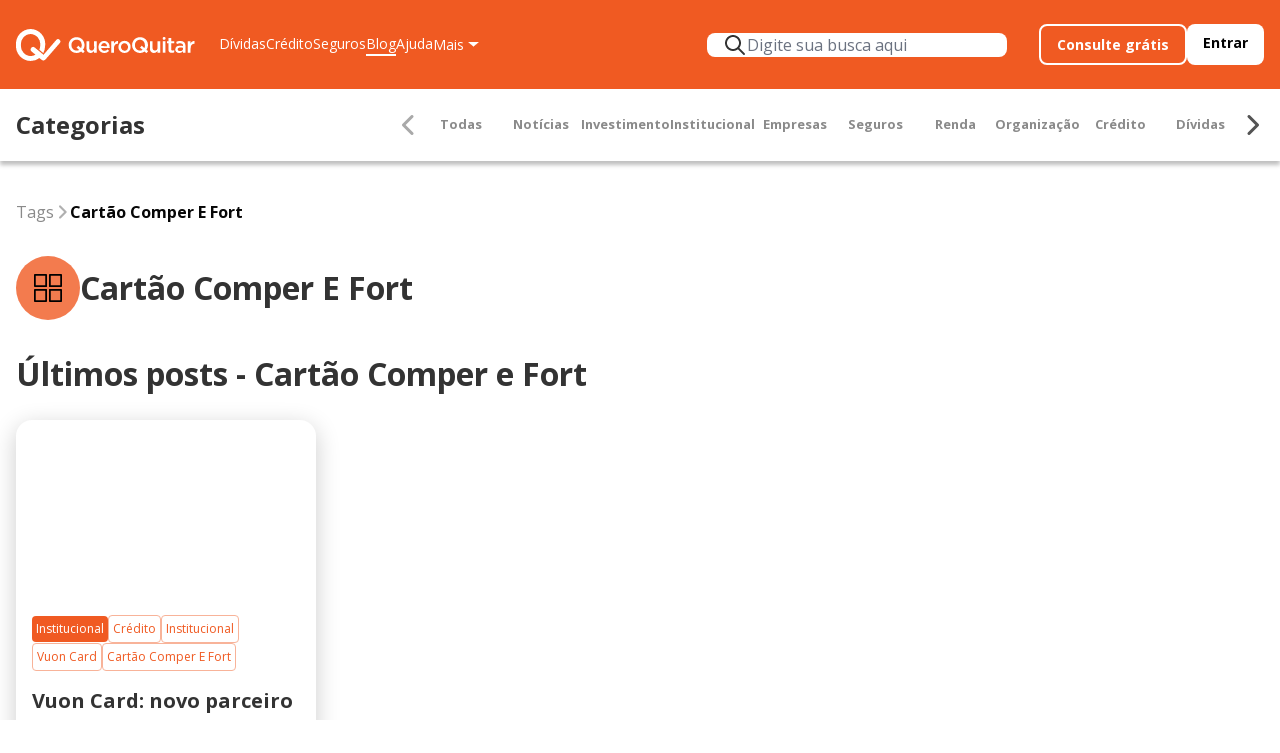

--- FILE ---
content_type: text/html
request_url: https://www.queroquitar.com.br/blog/tags/cartao-comper-e-fort/
body_size: 16868
content:
<!DOCTYPE html><html lang="pt"><head><meta name="viewport" content="width=device-width,initial-scale=1"><meta charset="utf-8"><meta name="twitter:url" content="https://www.queroquitar.com.br/"><meta name="twitter:card" content="summary_large_image"><meta name="twitter:image" content="https://imgs.queroquitar.com.br/banner_social/banner_1200x628_p1.jpg"><meta name="description" content="Negocie online e de forma justa e segura com a QueroQuitar! Em 4 cliques você quita suas dívidas em até 48x, com descontos imperdíveis. Saiba mais!"><meta content="Negocie online e de forma justa e segura com a QueroQuitar! Em 4 cliques você quita suas dívidas em até 48x, com descontos imperdíveis. Saiba mais." title="QueroQuitar: negocie suas dívidas em até 48x| QueroQuitar"><meta content="Negocie online e de forma justa e segura com a QueroQuitar! Em 4 cliques você quita suas dívidas em até 48x, com descontos imperdíveis. Saiba mais." property="og:description"><meta content="https://www.queroquitar.com.br/" property="og:url"><meta name="viewport" content="width=device-width,initial-scale=1,shrink-to-fit=no"><meta name="image" content="https://imgs.queroquitar.com.br/banner_social/banner_1200x628_p1.jpg"><meta content="As melhores ofertas para quitar dívidas | QueroQuitar" property="og:title"><meta content="website" property="og:type"><meta content="https://imgs.queroquitar.com.br/banner_social/banner_1200x628_p1.jpg" property="og:image"><meta name="twitter:title" content="As melhores ofertas para quitar dívidas | QueroQuitar"><meta name="twitter:description" content="Negocie online e de forma justa e segura com a QueroQuitar! Em 4 cliques você quita suas dívidas em até 48x, com descontos imperdíveis. Saiba mais."><link rel="shortcut icon" href="/assets/images/favicon.ico" type="image/x-icon"><link rel="preconnect" href="https://fonts.googleapis.com"><link rel="preconnect" href="https://fonts.gstatic.com" crossorigin=""><link rel="preload" href="https://fonts.googleapis.com/css2?family=Open+Sans:wght@300;400;500;700&amp;display=swap" as="style" onload="this.onload=null;this.rel='stylesheet'"><noscript><link rel="stylesheet" href="https://fonts.googleapis.com/css2?family=Open+Sans:wght@300;400;500;700&display=swap"></noscript><title>Blog | Cartão Comper E Fort</title><meta name="google-site-verification" content="Farlt8Wg-C_3IVSzoRY_5t6txePAjNcYClIAk_vZh54"><link rel="preconnect" href="https://www.googletagmanager.com"><link rel="preconnect" href="https://cdn.embluemail.com"><link rel="preconnect" href="https://pagead2.googlesyndication.com"><link rel="preconnect" href="https://connect.facebook.net"><link rel="preconnect" href="https://unpkg.com"><link rel="preconnect" href="http://bat.bing.com"><link rel="preconnect" href="www.emkt.queroquitar.com.br"><link rel="preconnect" href="https://tracker.queroquitar.com.br"><link rel="preconnect" href="https://www.clarity.ms"><link rel="preload" href="/tracker/index.js?build_prd%3a2026_01_19.11%3a56.1768834591499" as="script"><script defer="" src="/tracker/index.js?build_prd%3a2026_01_19.11%3a56.1768834591499"></script><script>window.addEventListener('lazyLoaded', () => {
    
    const scriptsToLoad = [
      ["https://www.googletagmanager.com/gtag/js?id=G-RNTS1W2FDS", {}],
      ["/assets/js/head/google-tag.js", {}],
      ["/assets/js/head/google-translate.js", {}],
      ["/assets/js/head/bing.js", {}],
      ["/assets/js/head/facebook-pixel-code.js", { nonce: "kVMn3KRD" }],
      ["https://cdn.embluemail.com/pixeltracking/pixeltracking.js?code=161044d5430a42f01a60eef0c5b104e7", {}],
      ["/assets/js/head/clarity.js", {}],
    ];

    scriptsToLoad.forEach(function ([url, attributes]) {
      let script = document.createElement('script');
      if(!~url.indexOf('?')){
        url += "?v=build_prd:2026_01_19.11:56.1768834591499"
      }else{
        url += "&v=build_prd:2026_01_19.11:56.1768834591499"
      }
      script.src = url;
      Object.entries(attributes).forEach(([key, value]) => {
        script.setAttribute(key, value)
      })
      script.onload = function () {
        
        
      };
      script.onerror = function () {
        console.error("Failed to load script: " + url);
      };
      document.head.appendChild(script);
    });
  })</script><style>*,::after,::before{box-sizing:border-box;border-width:0;border-style:solid;border-color:#e5e7eb}::after,::before{--tw-content:''}html{line-height:1.5;-webkit-text-size-adjust:100%;-moz-tab-size:4;-o-tab-size:4;tab-size:4;font-family:ui-sans-serif,system-ui,-apple-system,BlinkMacSystemFont,"Segoe UI",Roboto,"Helvetica Neue",Arial,"Noto Sans",sans-serif,"Apple Color Emoji","Segoe UI Emoji","Segoe UI Symbol","Noto Color Emoji";font-feature-settings:normal;font-variation-settings:normal}body{margin:0;line-height:inherit}hr{height:0;color:inherit;border-top-width:1px}h1,h2,h3{font-size:inherit;font-weight:inherit}a{color:inherit;text-decoration:inherit}b{font-weight:bolder}small{font-size:80%}button,input{font-family:inherit;font-feature-settings:inherit;font-variation-settings:inherit;font-size:100%;font-weight:inherit;line-height:inherit;color:inherit;margin:0;padding:0}button{text-transform:none}[type=submit],button{-webkit-appearance:button;background-color:transparent;background-image:none}:-moz-focusring{outline:auto}:-moz-ui-invalid{box-shadow:none}::-webkit-inner-spin-button,::-webkit-outer-spin-button{height:auto}::-webkit-search-decoration{-webkit-appearance:none}::-webkit-file-upload-button{-webkit-appearance:button;font:inherit}h1,h2,h3,hr,p{margin:0}ul{list-style:none;margin:0;padding:0}dialog{padding:0}input::-moz-placeholder{opacity:1;color:#9ca3af}iframe,img,svg{display:block;vertical-align:middle}img{max-width:100%;height:auto}[type=email]{-webkit-appearance:none;-moz-appearance:none;appearance:none;background-color:#fff;border-color:#6b7280;border-width:1px;border-radius:0;padding-top:.5rem;padding-right:.75rem;padding-bottom:.5rem;padding-left:.75rem;font-size:1rem;line-height:1.5rem;--tw-shadow:0 0 #0000}input::-moz-placeholder{color:#6b7280;opacity:1}::-webkit-datetime-edit-fields-wrapper{padding:0}::-webkit-date-and-time-value{min-height:1.5em;text-align:inherit}::-webkit-datetime-edit{display:inline-flex}::-webkit-datetime-edit,::-webkit-datetime-edit-day-field,::-webkit-datetime-edit-hour-field,::-webkit-datetime-edit-meridiem-field,::-webkit-datetime-edit-millisecond-field,::-webkit-datetime-edit-minute-field,::-webkit-datetime-edit-month-field,::-webkit-datetime-edit-second-field,::-webkit-datetime-edit-year-field{padding-top:0;padding-bottom:0}*{scrollbar-color:initial;scrollbar-width:initial}h1{font-size:2rem;line-height:2.8rem;font-weight:700}@media (min-width:576px){h1{font-size:2rem;line-height:2.8rem}}@media (min-width:1025px){h1{font-size:2.5rem;line-height:3.5rem}}h2{font-size:1.5rem;line-height:2.1rem;font-weight:700}@media (min-width:576px){h2{font-size:2rem;line-height:2.8rem}}@media (min-width:1025px){h2{font-size:2rem;line-height:2.8rem}}h3{font-size:1.25rem;line-height:1.75rem;font-weight:700}@media (min-width:576px){h3{font-size:1.25rem;line-height:1.75rem}}@media (min-width:1025px){h3{font-size:1.5rem;line-height:2.1rem}}button,p{font-size:.875rem;line-height:1.225rem}@media (min-width:576px){button,p{font-size:1rem;line-height:1.4rem}}@media (min-width:1025px){button,p{font-size:1rem;line-height:1.4rem}}small{font-size:.75rem;line-height:1.05rem}@media (min-width:576px){small{font-size:.875rem;line-height:1.225rem}}@media (min-width:1025px){small{font-size:.875rem;line-height:1.225rem}}.blog-page{border-radius:.375rem;border-width:1px;--tw-border-opacity:1;border-color:rgb(240 90 34 / var(--tw-border-opacity));padding-left:.5rem;padding-right:.5rem;padding-top:.25rem;padding-bottom:.25rem;--tw-text-opacity:1;color:rgb(240 90 34 / var(--tw-text-opacity))}.blog-destack-page{border-radius:.375rem;border-width:1px;--tw-border-opacity:1;border-color:rgb(240 90 34 / var(--tw-border-opacity));--tw-bg-opacity:1;background-color:rgb(240 90 34 / var(--tw-bg-opacity));padding-left:.5rem;padding-right:.5rem;padding-top:.25rem;padding-bottom:.25rem;--tw-text-opacity:1;color:rgb(255 255 255 / var(--tw-text-opacity))}.blog-card-container{display:grid;row-gap:2rem;-moz-column-gap:1rem;column-gap:1rem;grid-template-columns:repeat(1,minmax(0,1fr))}@media (min-width:576px){.blog-card-container{grid-template-columns:repeat(2,minmax(0,1fr))}}@media (min-width:1025px){.blog-card-container{grid-template-columns:repeat(4,minmax(0,1fr))}}.newsletter{padding-left:1.25rem;padding-right:1.25rem;padding-top:1.5rem;padding-bottom:1.5rem}@media (min-width:768px){.newsletter{padding-left:4rem;padding-right:4rem}}.newsletter{background:linear-gradient(290deg,#66acc0 20.31%,#8ac6d7 61.56%)}.newsletter-container{flex:1 0 0;gap:1.5rem}@media (min-width:1025px){.newsletter-container{display:flex;flex-direction:row;justify-content:center;align-items:center}}.newsletter h2{max-width:446px;font-size:1.25rem;line-height:1.75rem;font-weight:700;font-style:normal;line-height:140%;color:var(--black-400,#333)}.newsletter small{font-size:.875rem;line-height:1.19375rem;font-weight:400;font-style:normal;line-height:140%;--tw-text-opacity:1;color:rgb(51 51 51 / var(--tw-text-opacity))}*,::after,::before{--tw-border-spacing-x:0;--tw-border-spacing-y:0;--tw-translate-x:0;--tw-translate-y:0;--tw-rotate:0;--tw-skew-x:0;--tw-skew-y:0;--tw-scale-x:1;--tw-scale-y:1;--tw-scroll-snap-strictness:proximity;--tw-ring-offset-width:0px;--tw-ring-offset-color:#fff;--tw-ring-color:rgb(34 71 82 / 0.5);--tw-ring-offset-shadow:0 0 #0000;--tw-ring-shadow:0 0 #0000;--tw-shadow:0 0 #0000;--tw-shadow-colored:0 0 #0000}::backdrop{--tw-border-spacing-x:0;--tw-border-spacing-y:0;--tw-translate-x:0;--tw-translate-y:0;--tw-rotate:0;--tw-skew-x:0;--tw-skew-y:0;--tw-scale-x:1;--tw-scale-y:1;--tw-scroll-snap-strictness:proximity;--tw-ring-offset-width:0px;--tw-ring-offset-color:#fff;--tw-ring-color:rgb(34 71 82 / 0.5);--tw-ring-offset-shadow:0 0 #0000;--tw-ring-shadow:0 0 #0000;--tw-shadow:0 0 #0000;--tw-shadow-colored:0 0 #0000}.absolute{position:absolute}.relative{position:relative}.inset-0{inset:0}.left-0{left:0}.right-0{right:0}.right-4{right:1rem}.right-8{right:2rem}.top-4{top:1rem}.m-8{margin:2rem}.\!mx-0{margin-left:0!important;margin-right:0!important}.mx-8{margin-left:2rem;margin-right:2rem}.mx-auto{margin-left:auto;margin-right:auto}.my-20{margin-top:5rem;margin-bottom:5rem}.my-4{margin-top:1rem;margin-bottom:1rem}.my-6{margin-top:1.5rem;margin-bottom:1.5rem}.my-8{margin-top:2rem;margin-bottom:2rem}.my-\[21px\]{margin-top:21px;margin-bottom:21px}.\!mt-8{margin-top:2rem!important}.mb-0{margin-bottom:0}.mb-2{margin-bottom:.5rem}.mb-3{margin-bottom:.75rem}.mb-6{margin-bottom:1.5rem}.mb-\[1\.5rem\]{margin-bottom:1.5rem}.ml-2{margin-left:.5rem}.mt-14{margin-top:3.5rem}.mt-2{margin-top:.5rem}.mt-3{margin-top:.75rem}.mt-4{margin-top:1rem}.mt-6{margin-top:1.5rem}.mt-8{margin-top:2rem}.mt-\[0\.5rem\]{margin-top:.5rem}.block{display:block}.flex{display:flex}.hidden{display:none}.\!h-10{height:2.5rem!important}.\!h-\[113px\]{height:113px!important}.h-0{height:0}.h-28{height:7rem}.h-\[16px\]{height:16px}.h-full{height:100%}.h-screen{height:100vh}.\!w-10{width:2.5rem!important}.w-\[113px\]{width:113px}.w-\[160px\]{width:160px}.w-\[16px\]{width:16px}.w-\[28px\]{width:28px}.w-\[64px\]{width:64px}.w-full{width:100%}.max-w-\[300px\]{max-width:300px}.flex-shrink-0{flex-shrink:0}.list-none{list-style-type:none}.flex-wrap{flex-wrap:wrap}.items-center{align-items:center}.gap-1{gap:.25rem}.gap-14{gap:3.5rem}.gap-2{gap:.5rem}.gap-3{gap:.75rem}.gap-4{gap:1rem}.gap-5{gap:1.25rem}.gap-6{gap:1.5rem}.gap-8{gap:2rem}.overflow-hidden{overflow:hidden}.rounded-2xl{border-radius:1rem}.rounded-3xl{border-radius:1.5rem}.border-b-\[0\.5px\]{border-bottom-width:.5px}.border-none{border-style:none}.border-gray-300{--tw-border-opacity:1;border-color:rgb(209 213 219 / var(--tw-border-opacity))}.bg-blue-50{--tw-bg-opacity:1;background-color:rgb(238 247 249 / var(--tw-bg-opacity))}.bg-white{--tw-bg-opacity:1;background-color:rgb(255 255 255 / var(--tw-bg-opacity))}.object-cover{-o-object-fit:cover;object-fit:cover}.p-3{padding:.75rem}.\!px-0{padding-left:0!important;padding-right:0!important}.px-4{padding-left:1rem;padding-right:1rem}.px-8{padding-left:2rem;padding-right:2rem}.py-10{padding-top:2.5rem;padding-bottom:2.5rem}.py-3{padding-top:.75rem;padding-bottom:.75rem}.py-4{padding-top:1rem;padding-bottom:1rem}.py-6{padding-top:1.5rem;padding-bottom:1.5rem}.pb-4{padding-bottom:1rem}.pb-\[calc\(var\(--aspect-ratio\)\*100\%\)\]{padding-bottom:calc(var(--aspect-ratio) * 100%)}.pt-12{padding-top:3rem}.pt-28{padding-top:7rem}.pt-8{padding-top:2rem}.text-center{text-align:center}.text-base{font-size:1rem;line-height:1.5rem}.text-s2\/small{font-size:.75rem;line-height:1.05rem}.text-s4\/default{font-size:1rem;line-height:1.4rem}.text-s5\/large{font-size:1.25rem;line-height:1.75rem}.text-s6\/xlarge{font-size:1.5rem;line-height:2.1rem}.text-sm{font-size:.875rem;line-height:1.25rem}.text-xl{font-size:1.25rem;line-height:1.75rem}.text-xs{font-size:.75rem;line-height:1rem}.font-bold{font-weight:700}.text-black{--tw-text-opacity:1;color:rgb(0 0 0 / var(--tw-text-opacity))}.text-neutral-200{--tw-text-opacity:1;color:rgb(138 138 138 / var(--tw-text-opacity))}.text-neutral-400{--tw-text-opacity:1;color:rgb(51 51 51 / var(--tw-text-opacity))}.text-neutral-500{--tw-text-opacity:1;color:rgb(7 7 7 / var(--tw-text-opacity))}.text-orange-300{--tw-text-opacity:1;color:rgb(240 90 34 / var(--tw-text-opacity))}.text-white{--tw-text-opacity:1;color:rgb(255 255 255 / var(--tw-text-opacity))}.\!underline{text-decoration-line:underline!important}.l-inline{display:flex;flex-direction:row;justify-content:flex-start}.l-stack{display:flex;flex-direction:column;justify-content:flex-start}.l-inline-start-start-wrap{display:flex;flex-direction:row;justify-content:flex-start;align-items:flex-start;flex-wrap:wrap}.l-inline-start-center{display:flex;flex-direction:row;justify-content:flex-start;align-items:center}.l-inline-start-center-wrap{display:flex;flex-direction:row;justify-content:flex-start;align-items:center;flex-wrap:wrap}.l-inline-center-center{display:flex;flex-direction:row;justify-content:center;align-items:center}.l-stack-center{display:flex;flex-direction:column;justify-content:center}.l-inline-end{display:flex;flex-direction:row;justify-content:flex-end}.l-inline-between{display:flex;flex-direction:row;justify-content:space-between}.l-inline-between-center{display:flex;flex-direction:row;justify-content:space-between;align-items:center}.l-stack-between{display:flex;flex-direction:column;justify-content:space-between}@media (min-width:768px){.md\:absolute{position:absolute}.md\:bottom-4{bottom:1rem}.md\:block{display:block}.md\:h-\[120px\]{height:120px}.md\:h-full{height:100%}.md\:w-\[120px\]{width:120px}.md\:max-w-\[350px\]{max-width:350px}.md\:flex-col{flex-direction:column}.md\:p-5{padding:1.25rem}.md\:text-s5\/large{font-size:1.25rem;line-height:1.75rem}.md\:text-s6\/xlarge{font-size:1.5rem;line-height:2.1rem}.md\:text-s7\/big{font-size:2rem;line-height:2.8rem}.md\:l-inline{display:flex;flex-direction:row;justify-content:flex-start}}@media (min-width:1025px){.lg\:absolute{position:absolute}.lg\:bottom-10{bottom:2.5rem}.lg\:mb-0{margin-bottom:0}.lg\:mt-0{margin-top:0}.lg\:block{display:block}.lg\:flex{display:flex}.lg\:hidden{display:none}.lg\:w-\[11\.0625rem\]{width:11.0625rem}.lg\:w-\[20\.0625rem\]{width:20.0625rem}.lg\:w-\[20\.0rem\]{width:20rem}.lg\:max-w-2xl{max-width:42rem}.lg\:flex-row{flex-direction:row}.lg\:flex-nowrap{flex-wrap:nowrap}.lg\:items-center{align-items:center}.lg\:justify-end{justify-content:flex-end}.lg\:gap-8{gap:2rem}.lg\:border-b-0{border-bottom-width:0}.lg\:px-0{padding-left:0;padding-right:0}.lg\:px-8{padding-left:2rem;padding-right:2rem}.lg\:py-0{padding-top:0;padding-bottom:0}.lg\:pt-16{padding-top:4rem}.lg\:text-start{text-align:start}.lg\:text-s6\/xlarge{font-size:1.5rem;line-height:2.1rem}.lg\:text-s7\/big{font-size:2rem;line-height:2.8rem}.lg\:l-inline-center{display:flex;flex-direction:row;justify-content:center}.lg\:l-inline-between-center{display:flex;flex-direction:row;justify-content:space-between;align-items:center}}:root{--main-color:#f05a22;--secondary:#224752;--bg-light-gray:#f4f4f4;--bg-light-blue:#eef7f9;--text-color:#333333;--text-secondary:#545454;--white:#ffff;--black:#070707;--red-300:#fe2020}html{scroll-behavior:smooth;scroll-padding:12rem}body{font-family:"Open Sans",sans-serif;font-weight:400;font-size:1rem;line-height:1.5;color:var(--text-color)}a{color:#06c;text-decoration:none}button{border:none}section{margin-top:5rem}.main-button{padding:0 1.5rem;border-radius:8px;font-weight:800;height:3.25rem;display:inline-flex!important;justify-content:center;align-items:center;color:#fff}.primary-button{box-shadow:6px 10px 32px 0 #f05a2233;background:var(--main-color);color:#fff}.secondary-button,.secondary-button[type=submit]{box-shadow:6px 10px 32px 0 #00a29133;background:var(--secondary);color:#fff}.main-field{background:#fff;color:var(--text-color);height:3.25rem;width:100%;border-radius:8px!important;padding:.5rem;border:1.5px solid #b0b0b0!important}.wrapper{max-width:100%}@media screen and (min-width:1024px){.wrapper{max-width:90rem;margin-left:auto;margin-right:auto}}.section-container{padding:0 1rem}.logo{width:11.188rem;height:2rem}.main-header{background:var(--main-color);padding:0 1rem;position:fixed;z-index:9999;width:100%;top:0}.nav-links ul li{text-align:start!important}.nav-links-line{height:.8px;border-color:#e6e6e6}.nav-buttons{display:none}.nav-buttons a{padding:.5rem 1rem;font-size:.875rem;border-radius:8px;font-weight:800}.header-tools{flex:1;margin:0 1rem}@media screen and (min-width:1050px){.header-tools{margin:0 1.5rem}}.consult-button{color:#fff;background:0 0;border:2px solid #fff}.login-button{color:#000;background:#fff}@media screen and (max-width:1024px){.nav-links{position:fixed;background-color:#fff;color:var(--main-color);width:100%;height:100vh;top:0;right:0;z-index:9999;margin-right:-100%;overflow-y:auto}.menu-categories-list::-webkit-scrollbar,.nav-links::-webkit-scrollbar{width:5px}.menu-categories-list::-webkit-scrollbar-thumb,.nav-links::-webkit-scrollbar-thumb{background-color:#e6e6e6;border-radius:10px}.menu-categories-list::-webkit-scrollbar-track,.nav-links::-webkit-scrollbar-track{background-color:#fff}.nav-links ul a{color:var(--text-color);font-size:1.25rem!important}}@media screen and (min-width:768px) and (max-width:1024px){.nav-links{width:50%}}@media screen and (min-width:1025px){.navbar{max-width:90rem}.nav-links{color:#fff;gap:2rem;min-width:25rem}.nav-links a{color:#fff;border-bottom:2px solid transparent;font-size:.875rem}.nav-buttons{display:flex;gap:1rem}.dropdown-content{display:none;position:absolute;background-color:#fff;box-shadow:1px 16px 23px -13px #0000001a;z-index:9999;padding:1rem 1.25rem;min-width:11.625rem;border-radius:8px;height:auto}.dropdown-content a{color:var(--text-color)!important;display:block;font-size:.875rem;padding:.5rem 0}#dropdownToggle:after{display:inline-block;margin-left:.3em;content:"";border-top:.4em solid;border-right:.4em solid transparent;border-bottom:0;border-left:.4em solid transparent}}@media screen and (min-width:1050px){.nav-buttons{display:flex;gap:1.5rem}}.news-card-text{display:-webkit-box;-webkit-box-orient:vertical;-webkit-line-clamp:4;overflow:hidden;margin-bottom:2rem}.subscribe-field-container{width:100%;display:flex;flex-direction:column;justify-content:start;align-items:center;gap:1rem}@media screen and (min-width:1024px){.subscribe-field-container{flex-direction:row}}.footer{background:var(--main-color);padding:0 1rem}.footer-content{color:#fff;display:flex;flex-direction:column;gap:2rem;padding:2.5rem 0}.footer-content a{color:#fff}.footer-message{background:#f8b399;padding:8px;border-radius:8px;max-width:max-content}.social-medias img{width:1.5rem;height:1.5rem}.footer-badges img{max-width:10.039rem;height:3rem}.footer-contact p{font-size:.75rem;margin:8px 0}@media screen and (max-width:768px){#qrcode-modal{display:none}}@media screen and (min-width:768px){.footer-content{flex-direction:row;flex-wrap:wrap;justify-content:space-between}.footer-block-first{width:100%}.footer-block{width:fit-content}#qrcode-modal{max-width:24.813rem;border-radius:1rem;background:#fff;padding:2.5rem 2rem}}@media screen and (min-width:1024px){.footer-content{flex-wrap:nowrap;justify-content:space-between}.footer-block-first{max-width:22.75rem}}.copyright-container{display:flex;flex-direction:column;justify-content:center;align-items:center}@media screen and (min-width:1024px){.copyright-container{flex-direction:row;justify-content:space-between}}.blog-card{width:100%;border-radius:1rem;background:#fff;box-shadow:0 6px 24px 0 rgba(0,0,0,.2)}.blog-img img{object-fit:cover}.blog-img img{border-top-right-radius:1rem;border-top-left-radius:1rem}.categories-content{padding:1rem}@media screen and (min-width:768px){.blog-card{width:fit-content;border-radius:1rem}}.label_blog_category{color:var(--main-color);border:1px solid #f8b399;padding:4px;font-size:.75rem;border-radius:4px}.label_blog_category_destack{color:#fff;background-color:var(--main-color);padding:4px;font-size:.75rem;border-radius:4px}.blog_news_btn{color:var(--main-color);border:1px solid var(--main-color);font-weight:700;padding:.5rem 1.5rem;border-radius:8px}.category-circle{border-radius:62px;background:#f37b4e;padding:18px;width:64px;height:64px;display:flex;justify-content:center;align-items:center;margin:0 auto}@media screen and (min-width:1024px) and (max-width:1536px){.highlight_new{width:40%}.right_side_news{width:50%}}.category-scroll-desktop-container{box-shadow:0 4px 4px 0 #00000040;padding:.5em 1rem;top:5.5rem;width:100%;z-index:10;background:#fff;position:fixed}.category-scroll-carousel-card a{color:#8a8a8a;font-weight:700;font-size:.8rem}.category-scroll-carousel-wrapper{max-width:60rem}.category-scroll-carousel{overflow-x:scroll;scroll-behavior:smooth;will-change:scroll-position;-ms-overflow-style:none;scrollbar-width:none}.category-scroll-carousel-card{min-width:80px;display:flex;justify-content:center}.category-scroll-carousel::-webkit-scrollbar{display:none}.category-scroll-mobile-container{position:fixed;top:5rem;z-index:10;width:100%;padding:1rem;background:#f4f4f4;position:fixed}.menu-category{background:#fff;width:0;height:100vh;position:fixed;right:0;top:80px;overflow:hidden;z-index:11}.menu-categories-list{overflow-y:auto}.menu-category-opened{background:#f4f4f4;height:72px;padding:1rem}.sac-section-container{padding:2.5rem;border-radius:24px;background:linear-gradient(225deg,#20809a 24.55%,#2b3b44 95.75%);display:flex;flex-direction:column;gap:1rem;max-width:900px;margin:0 auto}@media screen and (min-width:768px){.sac-section-container{flex-direction:row;justify-content:space-between;align-items:center;gap:.5rem}}.sac-section{color:var(--white);background:var(--main-color);border-radius:8px;padding:12px;display:flex;flex-wrap:nowrap;align-items:center;justify-content:center;gap:4px;font-size:.875rem}@media screen and (max-width:768px){.sac-section-container{padding:2.5rem 1.5rem}}@media screen and (min-width:1200px){.sac-section{width:100%}}#webchat-container{display:none}.webchat-content{position:fixed;bottom:1rem;right:8rem;z-index:10000;overflow-y:auto}.web-chat-iframe{width:430px;height:611px}.web-chat-label{display:flex;justify-content:center;align-items:center;border-radius:9999px;width:67px;height:67px;position:fixed;right:2.5rem;bottom:2.5rem;box-shadow:0 4px 24px 0 #00000033;background:linear-gradient(164.29deg,#e64408 10.98%,#fe6c35 79.5%);z-index:10000}@media screen and (max-width:768px){.webchat-content{top:0;left:0;right:0}.web-chat-iframe{width:100%;height:100%}.web-chat-label{display:none}}.webchat-close-btn{position:absolute;top:3.5rem;right:1rem;display:none}.email-success-modal{max-width:517px;border-radius:1rem;background:#fff;padding:2.5rem;text-align:center}.email-success-modal--button{font-size:1rem;color:#545454;font-weight:700;border-radius:8px;border:1.504px solid #545454;box-shadow:4px 7px 16px 0 rgba(34,71,82,.1);margin-top:2rem;padding:.5rem}@media (max-width:768px){dialog{top:auto;bottom:0;left:0;transform:none;border-radius:8px 8px 0 0;max-width:100%;width:100%;border-radius:0;box-shadow:none;background:0 0}.email-success-modal{max-width:100%;border-radius:1rem 1rem 0 0;padding:2.5rem}}.lazy-loading{display:none}</style><link rel="stylesheet" href="/assets/css/blog_tags/uncritical.css" media="print" onload="this.media='all'"></head><body><header class="main-header"><nav class="navbar l-inline-between-center w-full py-6 mx-auto relative"><a href="/"><img src="/assets/images/logo_qq_white.svg" loading="lazy" alt="Logo da QueroQuitar" class="logo"></a><div class="header-tools relative"><div class="nav-links px-4 lg:px-0"><div class="l-inline-between py-6 lg:hidden"><a href="#"><img src="/assets/images/logo_qq_orange.png" alt="Logo da QueroQuitar" class="logo"></a><button id="closeMenu" aria-label="Fechar Menu"><svg width="30" height="31" viewBox="0 0 32 33" fill="none" xmlns="http://www.w3.org/2000/svg" class="ml-2" data-v-62099e57=""><path d="M28 6.91714L25.5829 4.5L16 14.0829L6.41714 4.5L4 6.91714L13.5829 16.5L4 26.0829L6.41714 28.5L16 18.9171L25.5829 28.5L28 26.0829L18.4171 16.5L28 6.91714Z" fill="#333333" data-v-62099e57=""></path></svg></button></div><hr class="lg:hidden nav-links-line absolute right-0 left-0 mb-6"><div class="lg:hidden my-6"><a href="https://app.queroquitar.com.br/" style="pointer-events: none;" class="main-button w-full primary-button">Entrar</a></div><ul class="list-none lg:flex lg:gap-8 lg:items-center lg:flex-row"><li class="link l-inline-between py-4 lg:py-0 border-b-[0.5px] border-gray-300 lg:border-b-0"><a href="/" class="links">Dívidas</a></li><li class="link l-inline-between py-4 lg:py-0 border-b-[0.5px] border-gray-300 lg:border-b-0"><a href="/querocredito/" class="links">Crédito</a></li><li class="link l-inline-between py-4 lg:py-0 border-b-[0.5px] border-gray-300 lg:border-b-0"><a href="/quero-seguros/" class="links">Seguros</a></li><li class="link l-inline-between py-4 lg:py-0 border-b-[0.5px] border-gray-300 lg:border-b-0"><a href="/blog" class="links">Blog</a></li><li class="link l-inline-between py-4 lg:py-0 border-b-[0.5px] border-gray-300 lg:border-b-0"><a href="/ajuda/" class="links">Ajuda</a></li><li class="lg:hidden link l-inline-between py-4 lg:py-0 border-b-[0.5px] border-gray-300 lg:border-b-0"><a href="/quemsomos/" class="links">Quem Somos</a></li><li class="lg:hidden link l-inline-between py-4 lg:py-0 border-b-[0.5px] border-gray-300 lg:border-b-0"><a href="/seja-parceiro" class="links">Quero Ser Parceiro</a></li><li class="lg:hidden link l-inline-between py-4 lg:py-0 border-b-[0.5px] border-gray-300 lg:border-b-0"><a href="/desenrola-brasil" class="links">Desenrola Brasil</a></li><li class="lg:hidden link l-inline-between py-4 lg:py-0 border-b-[0.5px] border-gray-300 lg:border-b-0"><a href="/seguranca" class="links">Segurança</a></li><li class="lg:hidden link l-inline-between py-4 lg:py-0 border-b-[0.5px] border-gray-300 lg:border-b-0"><a href="/baixe-o-app/" class="links">Baixe o app</a></li><li class="lg:hidden link l-inline-between py-4 lg:py-0 border-b-[0.5px] border-gray-300 lg:border-b-0"><a href="/feirao-queroquitar/" class="links">Feirão QueroQuitar</a></li><li class="lg:hidden link l-inline-between py-4 lg:py-0 border-b-[0.5px] border-gray-300 lg:border-b-0"><a href="/#como_funciona" class="links">Como funciona</a></li><li class="lg:hidden link l-inline-between py-4 lg:py-0 border-b-[0.5px] border-gray-300 lg:border-b-0"><a href="/termos-de-uso/" class="links">Termos de uso</a></li><li class="lg:hidden link l-inline-between py-4 lg:py-0 border-b-[0.5px] border-gray-300 lg:border-b-0"><a href="/politica-de-privacidade/" class="links">Política de privacidade</a></li><li class="dropdown hidden lg:block"><button class="border-none cursor-pointer text-sm flex items-center" id="dropdownToggle">Mais</button><ul class="dropdown-content" id="dropdownContent"><li><a class="text-orange-300!" href="/quemsomos/">Quem Somos</a></li><li><a class="text-orange-300!" href="/seja-parceiro">Quero Ser Parceiro</a></li><li><a class="text-orange-300!" href="/desenrola-brasil">Desenrola Brasil</a></li><li><a class="text-orange-300!" href="/seguranca">Segurança</a></li><li><a class="text-orange-300!" href="/baixe-o-app/">Baixe o app</a></li><li><a class="text-orange-300!" href="/feirao-queroquitar/">Feirão QueroQuitar</a></li><li><a class="text-orange-300!" href="/#como_funciona">Como funciona</a></li><li><a class="text-orange-300!" href="/termos-de-uso/">Termos de uso</a></li><li><a class="text-orange-300!" href="/politica-de-privacidade/">Política de privacidade</a></li></ul></li></ul></div></div><div class="mx-8 w-full max-w-[300px] hidden lg:block" id="js-blog-search-form"></div><div class="nav-buttons"><a href="https://app.queroquitar.com.br/" style="pointer-events: none;" class="consult-button" aria-label="Consulte grátis seu CPF">Consulte grátis</a> <a href="https://app.queroquitar.com.br/" style="pointer-events: none;" class="login-button" aria-label="Entrar">Entrar</a></div><button id="openMenu" class="menu-hamburger block lg:hidden" aria-label="Abrir Menu"><svg xmlns="http://www.w3.org/2000/svg" width="24" height="20" viewBox="0 0 24 20" fill="none"><path fill-rule="evenodd" clip-rule="evenodd" d="M0.800049 1.9999C0.800049 1.57555 0.968625 1.16859 1.26867 0.868526C1.56874 0.568478 1.9757 0.399902 2.40005 0.399902H21.6C22.0244 0.399902 22.4314 0.568478 22.7314 0.868526C23.0314 1.16859 23.2 1.57555 23.2 1.9999C23.2 2.42425 23.0314 2.83121 22.7314 3.13128C22.4314 3.43133 22.0244 3.5999 21.6 3.5999H2.40005C1.9757 3.5999 1.56874 3.43133 1.26867 3.13128C0.968625 2.83121 0.800049 2.42425 0.800049 1.9999ZM0.800049 9.9999C0.800049 9.57555 0.968625 9.16859 1.26867 8.86853C1.56874 8.56848 1.9757 8.3999 2.40005 8.3999H12C12.4244 8.3999 12.8314 8.56848 13.1314 8.86853C13.4314 9.16859 13.6 9.57555 13.6 9.9999C13.6 10.4242 13.4314 10.8313 13.1314 11.1313C12.8314 11.4313 12.4244 11.5999 12 11.5999H2.40005C1.9757 11.5999 1.56874 11.4313 1.26867 11.1313C0.968625 10.8313 0.800049 10.4242 0.800049 9.9999ZM0.800049 17.9999C0.800049 17.5756 0.968625 17.1685 1.26867 16.8685C1.56874 16.5685 1.9757 16.3999 2.40005 16.3999H21.6C22.0244 16.3999 22.4314 16.5685 22.7314 16.8685C23.0314 17.1685 23.2 17.5756 23.2 17.9999C23.2 18.4242 23.0314 18.8313 22.7314 19.1313C22.4314 19.4313 22.0244 19.5999 21.6 19.5999H2.40005C1.9757 19.5999 1.56874 19.4313 1.26867 19.1313C0.968625 18.8313 0.800049 18.4242 0.800049 17.9999Z" fill="white"></path></svg></button></nav></header><div class="lg:hidden"><div class="category-scroll-mobile-container" id="category-scroll-mobile-container"><div class="l-inline-between-center gap-14"><div class="w-full l-inline-end gap-4"><div class="w-full md:max-w-[350px]" id="js-blog-search-form-mobile"></div><button id="openCategoryMenu" aria-label="Menu de categorias"><svg xmlns="http://www.w3.org/2000/svg" width="32" height="32" viewBox="0 0 32 32" fill="none"><g clip-path="url(#clip0_6249_6683)"><path d="M26.2752 0H5.72475C2.56813 0 0 2.56813 0 5.72475V26.2753C0 29.4319 2.56813 32 5.72475 32H26.2753C29.4319 32 32 29.4319 32 26.2752V5.72475C32 2.56813 29.4319 0 26.2752 0ZM30.125 26.2752C30.125 28.398 28.398 30.125 26.2752 30.125H5.72475C3.602 30.125 1.875 28.398 1.875 26.2752V5.72475C1.875 3.602 3.602 1.875 5.72475 1.875H26.2753C28.398 1.875 30.125 3.602 30.125 5.72475V26.2752Z" fill="#333333"></path><path d="M27.0458 7.0298H12.767C12.3745 5.86386 11.2717 5.02148 9.97504 5.02148C8.67841 5.02148 7.5756 5.86386 7.18304 7.0298H4.95422C4.43647 7.0298 4.01672 7.44955 4.01672 7.9673C4.01672 8.48505 4.43647 8.9048 4.95422 8.9048H7.1831C7.57566 10.0707 8.67847 10.9131 9.9751 10.9131C11.2717 10.9131 12.3745 10.0707 12.7671 8.9048H27.0459C27.5637 8.9048 27.9834 8.48505 27.9834 7.9673C27.9834 7.44955 27.5637 7.0298 27.0458 7.0298ZM9.97504 9.03811C9.3846 9.03811 8.90422 8.55773 8.90422 7.9673C8.90422 7.37686 9.3846 6.89648 9.97504 6.89648C10.5655 6.89648 11.0458 7.37686 11.0458 7.9673C11.0458 8.55773 10.5655 9.03811 9.97504 9.03811Z" fill="#333333"></path><path d="M27.0458 15.063H24.817C24.4244 13.8971 23.3215 13.0547 22.025 13.0547C20.7284 13.0547 19.6256 13.8971 19.233 15.063H4.95422C4.43647 15.063 4.01672 15.4827 4.01672 16.0005C4.01672 16.5182 4.43647 16.938 4.95422 16.938H19.233C19.6256 18.1039 20.7285 18.9463 22.025 18.9463C23.3216 18.9463 24.4245 18.1039 24.817 16.938H27.0459C27.5637 16.938 27.9834 16.5182 27.9834 16.0005C27.9834 15.4827 27.5637 15.063 27.0458 15.063ZM22.025 17.0713C21.4346 17.0713 20.9542 16.5909 20.9542 16.0005C20.9542 15.4101 21.4346 14.9297 22.025 14.9297C22.6155 14.9297 23.0958 15.4101 23.0958 16.0005C23.0958 16.5909 22.6155 17.0713 22.025 17.0713Z" fill="#333333"></path><path d="M27.0458 23.0962H16.7837C16.3912 21.9303 15.2883 21.0879 13.9917 21.0879C12.6951 21.0879 11.5923 21.9303 11.1997 23.0962H4.95422C4.43647 23.0962 4.01672 23.516 4.01672 24.0337C4.01672 24.5515 4.43647 24.9712 4.95422 24.9712H11.1997C11.5923 26.1371 12.6951 26.9795 13.9917 26.9795C15.2883 26.9795 16.3912 26.1371 16.7837 24.9712H27.0459C27.5637 24.9712 27.9834 24.5515 27.9834 24.0337C27.9834 23.516 27.5637 23.0962 27.0458 23.0962ZM13.9917 25.1046C13.4013 25.1046 12.9209 24.6242 12.9209 24.0338C12.9209 23.4433 13.4013 22.963 13.9917 22.963C14.5822 22.963 15.0625 23.4433 15.0625 24.0337C15.0625 24.6241 14.5822 25.1046 13.9917 25.1046Z" fill="#333333"></path></g><defs><clipPath id="clip0_6249_6683"><rect width="32" height="32" fill="white"></rect></clipPath></defs></svg></button></div></div><div id="menuCategory" class="menu-category"><div class="menu-category-opened l-inline-between-center gap-4"><h2 class="text-s5/large">Categorias</h2><button id="closeCategoryMenu" aria-label="Fechar Menu"><svg width="30" height="31" viewBox="0 0 32 33" fill="none" xmlns="http://www.w3.org/2000/svg" class="ml-2" data-v-62099e57=""><path d="M28 6.91714L25.5829 4.5L16 14.0829L6.41714 4.5L4 6.91714L13.5829 16.5L4 26.0829L6.41714 28.5L16 18.9171L25.5829 28.5L28 26.0829L18.4171 16.5L28 6.91714Z" fill="#333333" data-v-62099e57=""></path></svg></button></div><ul class="menu-categories-list l-stack px-4 h-screen"><li class="l-inline-start-center gap-4 py-4 lg:py-0 border-b-[0.5px] border-gray-300 lg:border-b-0"><div class="category-circle !px-0 !w-10 !h-10 !mx-0"><div class="w-[16px]"><div class="relative pb-[calc(var(--aspect-ratio)*100%)]" style="--aspect-ratio:16/16"><img loading="lazy" width="16" height="16" src="/assets/images/category_grid.svg" alt="" class="w-[16px] h-[16px] absolute inset-0"></div></div></div><a href="/blog/" class="text-neutral-400 font-bold">Todas</a></li><li class="l-inline-start-center gap-4 py-4 lg:py-0 border-b-[0.5px] border-gray-300 lg:border-b-0"><div class="category-circle !px-0 !w-10 !h-10 !mx-0"><div class="w-[16px]"><div class="relative pb-[calc(var(--aspect-ratio)*100%)] h-0 w-full" style="--aspect-ratio:16/16"><img src="/assets/images/category-news.svg" alt="" width="16" height="16" class="w-full absolute h-full inset-0" loading="lazy"></div></div></div><a href="/blog/noticias/" class="text-neutral-400 font-bold">Notícias</a></li><li class="l-inline-start-center gap-4 py-4 lg:py-0 border-b-[0.5px] border-gray-300 lg:border-b-0"><div class="category-circle !px-0 !w-10 !h-10 !mx-0"><div class="w-[16px]"><div class="relative pb-[calc(var(--aspect-ratio)*100%)] h-0 w-full" style="--aspect-ratio:16/16"><img src="/assets/images/category-investiment.svg" alt="" width="16" height="16" class="w-full absolute h-full inset-0" loading="lazy"></div></div></div><a href="/blog/investimento/" class="text-neutral-400 font-bold">Investimento</a></li><li class="l-inline-start-center gap-4 py-4 lg:py-0 border-b-[0.5px] border-gray-300 lg:border-b-0"><div class="category-circle !px-0 !w-10 !h-10 !mx-0"><div class="w-[16px]"><div class="relative pb-[calc(var(--aspect-ratio)*100%)] h-0 w-full" style="--aspect-ratio:16/16"><img src="/assets/images/category-institutional.svg" alt="" width="16" height="16" class="w-full absolute h-full inset-0" loading="lazy"></div></div></div><a href="/blog/institucional/" class="text-neutral-400 font-bold">Institucional</a></li><li class="l-inline-start-center gap-4 py-4 lg:py-0 border-b-[0.5px] border-gray-300 lg:border-b-0"><div class="category-circle !px-0 !w-10 !h-10 !mx-0"><div class="w-[16px]"><div class="relative pb-[calc(var(--aspect-ratio)*100%)] h-0 w-full" style="--aspect-ratio:16/16"><img src="/assets/images/category-companies.svg" alt="" width="16" height="16" class="w-full absolute h-full inset-0" loading="lazy"></div></div></div><a href="/blog/empresas/" class="text-neutral-400 font-bold">Empresas</a></li><li class="l-inline-start-center gap-4 py-4 lg:py-0 border-b-[0.5px] border-gray-300 lg:border-b-0"><div class="category-circle !px-0 !w-10 !h-10 !mx-0"><div class="w-[16px]"><div class="relative pb-[calc(var(--aspect-ratio)*100%)] h-0 w-full" style="--aspect-ratio:16/16"><img src="/assets/images/category-security.svg" alt="" width="16" height="16" class="w-full absolute h-full inset-0" loading="lazy"></div></div></div><a href="/blog/seguros/" class="text-neutral-400 font-bold">Seguros</a></li><li class="l-inline-start-center gap-4 py-4 lg:py-0 border-b-[0.5px] border-gray-300 lg:border-b-0"><div class="category-circle !px-0 !w-10 !h-10 !mx-0"><div class="w-[16px]"><div class="relative pb-[calc(var(--aspect-ratio)*100%)] h-0 w-full" style="--aspect-ratio:16/16"><img src="/assets/images/category-income.svg" alt="" width="16" height="16" class="w-full absolute h-full inset-0" loading="lazy"></div></div></div><a href="/blog/renda/" class="text-neutral-400 font-bold">Renda</a></li><li class="l-inline-start-center gap-4 py-4 lg:py-0 border-b-[0.5px] border-gray-300 lg:border-b-0"><div class="category-circle !px-0 !w-10 !h-10 !mx-0"><div class="w-[16px]"><div class="relative pb-[calc(var(--aspect-ratio)*100%)] h-0 w-full" style="--aspect-ratio:16/16"><img src="/assets/images/category-organization.svg" alt="" width="16" height="16" class="w-full absolute h-full inset-0" loading="lazy"></div></div></div><a href="/blog/organizacao/" class="text-neutral-400 font-bold">Organização</a></li><li class="l-inline-start-center gap-4 py-4 lg:py-0 border-b-[0.5px] border-gray-300 lg:border-b-0"><div class="category-circle !px-0 !w-10 !h-10 !mx-0"><div class="w-[16px]"><div class="relative pb-[calc(var(--aspect-ratio)*100%)] h-0 w-full" style="--aspect-ratio:16/16"><img src="/assets/images/category-credit.svg" alt="" width="16" height="16" class="w-full absolute h-full inset-0" loading="lazy"></div></div></div><a href="/blog/credito/" class="text-neutral-400 font-bold">Crédito</a></li><li class="l-inline-start-center gap-4 py-4 lg:py-0 border-b-[0.5px] border-gray-300 lg:border-b-0"><div class="category-circle !px-0 !w-10 !h-10 !mx-0"><div class="w-[16px]"><div class="relative pb-[calc(var(--aspect-ratio)*100%)] h-0 w-full" style="--aspect-ratio:16/16"><img src="/assets/images/category-agreement.svg" alt="" width="16" height="16" class="w-full absolute h-full inset-0" loading="lazy"></div></div></div><a href="/blog/dividas/" class="text-neutral-400 font-bold">Dívidas</a></li><li class="l-inline-start-center gap-4 py-4 lg:py-0 border-b-[0.5px] border-gray-300 lg:border-b-0"><div class="category-circle !px-0 !w-10 !h-10 !mx-0"><div class="w-[16px]"><div class="relative pb-[calc(var(--aspect-ratio)*100%)] h-0 w-full" style="--aspect-ratio:16/16"><img src="/assets/images/category-news.svg" alt="" width="16" height="16" class="w-full absolute h-full inset-0" loading="lazy"></div></div></div><a href="/blog/noticias/" class="text-neutral-400 font-bold">Notícias</a></li><li class="l-inline-start-center gap-4 py-4 lg:py-0 border-b-[0.5px] border-gray-300 lg:border-b-0"><div class="category-circle !px-0 !w-10 !h-10 !mx-0"><div class="w-[16px]"><div class="relative pb-[calc(var(--aspect-ratio)*100%)] h-0 w-full" style="--aspect-ratio:16/16"><img src="/assets/images/category-investiment.svg" alt="" width="16" height="16" class="w-full absolute h-full inset-0" loading="lazy"></div></div></div><a href="/blog/investimento/" class="text-neutral-400 font-bold">Investimento</a></li><li class="l-inline-start-center gap-4 py-4 lg:py-0 border-b-[0.5px] border-gray-300 lg:border-b-0"><div class="category-circle !px-0 !w-10 !h-10 !mx-0"><div class="w-[16px]"><div class="relative pb-[calc(var(--aspect-ratio)*100%)] h-0 w-full" style="--aspect-ratio:16/16"><img src="/assets/images/category-institutional.svg" alt="" width="16" height="16" class="w-full absolute h-full inset-0" loading="lazy"></div></div></div><a href="/blog/institucional/" class="text-neutral-400 font-bold">Institucional</a></li><li class="l-inline-start-center gap-4 py-4 lg:py-0 border-b-[0.5px] border-gray-300 lg:border-b-0"><div class="category-circle !px-0 !w-10 !h-10 !mx-0"><div class="w-[16px]"><div class="relative pb-[calc(var(--aspect-ratio)*100%)] h-0 w-full" style="--aspect-ratio:16/16"><img src="/assets/images/category-companies.svg" alt="" width="16" height="16" class="w-full absolute h-full inset-0" loading="lazy"></div></div></div><a href="/blog/empresas/" class="text-neutral-400 font-bold">Empresas</a></li><li class="l-inline-start-center gap-4 py-4 lg:py-0 border-b-[0.5px] border-gray-300 lg:border-b-0"><div class="category-circle !px-0 !w-10 !h-10 !mx-0"><div class="w-[16px]"><div class="relative pb-[calc(var(--aspect-ratio)*100%)] h-0 w-full" style="--aspect-ratio:16/16"><img src="/assets/images/category-security.svg" alt="" width="16" height="16" class="w-full absolute h-full inset-0" loading="lazy"></div></div></div><a href="/blog/seguros/" class="text-neutral-400 font-bold">Seguros</a></li><li class="l-inline-start-center gap-4 py-4 lg:py-0 border-b-[0.5px] border-gray-300 lg:border-b-0"><div class="category-circle !px-0 !w-10 !h-10 !mx-0"><div class="w-[16px]"><div class="relative pb-[calc(var(--aspect-ratio)*100%)] h-0 w-full" style="--aspect-ratio:16/16"><img src="/assets/images/category-income.svg" alt="" width="16" height="16" class="w-full absolute h-full inset-0" loading="lazy"></div></div></div><a href="/blog/renda/" class="text-neutral-400 font-bold">Renda</a></li><li class="l-inline-start-center gap-4 py-4 lg:py-0 border-b-[0.5px] border-gray-300 lg:border-b-0"><div class="category-circle !px-0 !w-10 !h-10 !mx-0"><div class="w-[16px]"><div class="relative pb-[calc(var(--aspect-ratio)*100%)] h-0 w-full" style="--aspect-ratio:16/16"><img src="/assets/images/category-organization.svg" alt="" width="16" height="16" class="w-full absolute h-full inset-0" loading="lazy"></div></div></div><a href="/blog/organizacao/" class="text-neutral-400 font-bold">Organização</a></li><li class="l-inline-start-center gap-4 py-4 lg:py-0 border-b-[0.5px] border-gray-300 lg:border-b-0"><div class="category-circle !px-0 !w-10 !h-10 !mx-0"><div class="w-[16px]"><div class="relative pb-[calc(var(--aspect-ratio)*100%)] h-0 w-full" style="--aspect-ratio:16/16"><img src="/assets/images/category-credit.svg" alt="" width="16" height="16" class="w-full absolute h-full inset-0" loading="lazy"></div></div></div><a href="/blog/credito/" class="text-neutral-400 font-bold">Crédito</a></li><li class="l-inline-start-center gap-4 py-4 lg:py-0 border-b-[0.5px] border-gray-300 lg:border-b-0"><div class="category-circle !px-0 !w-10 !h-10 !mx-0"><div class="w-[16px]"><div class="relative pb-[calc(var(--aspect-ratio)*100%)] h-0 w-full" style="--aspect-ratio:16/16"><img src="/assets/images/category-agreement.svg" alt="" width="16" height="16" class="w-full absolute h-full inset-0" loading="lazy"></div></div></div><a href="/blog/dividas/" class="text-neutral-400 font-bold">Dívidas</a></li></ul></div></div></div><div class="hidden lg:block"><div class="category-scroll-desktop-container" id="category-scroll-desktop-container"><div class="py-3 wrapper hidden lg:l-inline-between-center gap-5" id="category-scroll"><h2 class="text-s6/xlarge font-bold">Categorias</h2><div class="category-scroll-carousel-wrapper l-inline-between-center gap-6"><button class="category-scroll-arrow-carousel hidden lg:flex" aria-label="Seta para ir para esquerda"><svg xmlns="http://www.w3.org/2000/svg" width="24" height="24" viewBox="0 0 24 24" fill="none"><path d="M16.0604 21.5462C16.3417 21.2649 16.4996 20.8834 16.4996 20.4857C16.4996 20.0879 16.3417 19.7065 16.0604 19.4252L8.63545 12.0002L16.0604 4.57517C16.3337 4.29227 16.4849 3.91336 16.4815 3.52007C16.478 3.12677 16.3203 2.75056 16.0422 2.47244C15.7641 2.19433 15.3878 2.03658 14.9946 2.03316C14.6013 2.02974 14.2224 2.18094 13.9395 2.45417L5.45395 10.9397C5.17274 11.221 5.01477 11.6024 5.01477 12.0002C5.01477 12.3979 5.17274 12.7794 5.45395 13.0607L13.9395 21.5462C14.2207 21.8274 14.6022 21.9854 15 21.9854C15.3977 21.9854 15.7792 21.8274 16.0604 21.5462Z" fill="#545454"></path></svg></button><div class="overflow-hidden"><div class="category-scroll-carousel l-inline-start-center gap-4"><div class="category-scroll-carousel-card flex-shrink-0"><a href="/blog/">Todas</a></div><div class="category-scroll-carousel-card flex-shrink-0"><a href="/blog/noticias/">Notícias</a></div><div class="category-scroll-carousel-card flex-shrink-0"><a href="/blog/investimento/">Investimento</a></div><div class="category-scroll-carousel-card flex-shrink-0"><a href="/blog/institucional/">Institucional</a></div><div class="category-scroll-carousel-card flex-shrink-0"><a href="/blog/empresas/">Empresas</a></div><div class="category-scroll-carousel-card flex-shrink-0"><a href="/blog/seguros/">Seguros</a></div><div class="category-scroll-carousel-card flex-shrink-0"><a href="/blog/renda/">Renda</a></div><div class="category-scroll-carousel-card flex-shrink-0"><a href="/blog/organizacao/">Organização</a></div><div class="category-scroll-carousel-card flex-shrink-0"><a href="/blog/credito/">Crédito</a></div><div class="category-scroll-carousel-card flex-shrink-0"><a href="/blog/dividas/">Dívidas</a></div></div></div><button class="category-scroll-arrow-carousel hidden lg:flex" aria-label="Seta para ir para direita"><svg xmlns="http://www.w3.org/2000/svg" width="24" height="24" viewBox="0 0 24 24" fill="none"><path d="M7.93949 2.45383C7.65828 2.73512 7.50031 3.11658 7.50031 3.51433C7.50031 3.91207 7.65828 4.29354 7.93949 4.57483L15.3645 11.9998L7.93949 19.4248C7.66625 19.7077 7.51506 20.0866 7.51848 20.4799C7.52189 20.8732 7.67965 21.2494 7.95776 21.5276C8.23587 21.8057 8.61209 21.9634 9.00539 21.9668C9.39868 21.9703 9.77758 21.8191 10.0605 21.5458L18.546 13.0603C18.8272 12.779 18.9852 12.3976 18.9852 11.9998C18.9852 11.6021 18.8272 11.2206 18.546 10.9393L10.0605 2.45383C9.7792 2.17262 9.39773 2.01465 8.99999 2.01465C8.60224 2.01465 8.22078 2.17262 7.93949 2.45383Z" fill="#545454"></path></svg></button></div></div></div></div><div class="pt-28 px-4"><ul class="wrapper l-inline-start-center gap-3"><li><a href="/blog/" class="text-neutral-200">Tags</a></li><svg xmlns="http://www.w3.org/2000/svg" width="16" height="16" viewBox="0 0 16 16" fill="none"><path d="M5.29301 1.63599C5.10554 1.82351 5.00023 2.07782 5.00023 2.34299C5.00023 2.60815 5.10554 2.86246 5.29301 3.04999L10.243 7.99999L5.29301 12.95C5.11085 13.1386 5.01006 13.3912 5.01234 13.6534C5.01462 13.9156 5.11979 14.1664 5.30519 14.3518C5.4906 14.5372 5.74141 14.6424 6.00361 14.6447C6.26581 14.6469 6.51841 14.5461 6.70701 14.364L12.364 8.70699C12.5515 8.51946 12.6568 8.26515 12.6568 7.99999C12.6568 7.73482 12.5515 7.48051 12.364 7.29299L6.70701 1.63599C6.51948 1.44852 6.26518 1.3432 6.00001 1.3432C5.73485 1.3432 5.48054 1.44852 5.29301 1.63599Z" fill="#545454"></path></svg><li class="text-neutral-500 font-bold">Cartão Comper e Fort</li></ul></div><div class="wrapper px-4"><ul class="wrapper l-inline-start-center gap-3 pt-12 lg:pt-16"><li><a href="/blog/" style="color:#8A8A8A;">Tags</a></li><svg xmlns="http://www.w3.org/2000/svg" width="16" height="16" viewBox="0 0 16 16" fill="none"><path d="M5.29344 1.63556C5.10597 1.82309 5.00065 2.0774 5.00065 2.34256C5.00065 2.60772 5.10597 2.86203 5.29344 3.04956L10.2434 7.99956L5.29344 12.9496C5.11128 13.1382 5.01049 13.3908 5.01277 13.653C5.01504 13.9152 5.12021 14.166 5.30562 14.3514C5.49103 14.5368 5.74184 14.642 6.00404 14.6442C6.26624 14.6465 6.51884 14.5457 6.70744 14.3636L12.3644 8.70656C12.5519 8.51903 12.6572 8.26472 12.6572 7.99956C12.6572 7.7344 12.5519 7.48009 12.3644 7.29256L6.70744 1.63556C6.51991 1.44809 6.2656 1.34277 6.00044 1.34277C5.73528 1.34277 5.48097 1.44809 5.29344 1.63556Z" fill="#B0B0B0"></path></svg><li class="text-neutral-500 font-bold">Cartão Comper E Fort</li></ul></div><div class="current-category px-4 pt-8"><div class="wrapper"><div class="l-inline-start-center gap-4"><div class="category-circle !mx-0"><div class="w-[28px]"><div class="relative pb-[calc(var(--aspect-ratio)*100%)]" style="--aspect-ratio:28/28"><img loading="lazy" width="28" height="28" src="/assets/images/category_grid.svg" alt="" class="absolute inset-0 w-full h-full"></div></div></div><h1 class="text-s6/xlarge lg:text-s7/big">Cartão Comper E Fort</h1></div></div></div><section class="section-container !mt-8 lazy-loading"><div class="wrapper" id="blog_news"><h2>Últimos posts - Cartão Comper e Fort</h2><div class="blog-card-container mt-6"><div class="blog-card relative" ref="postCard" data-id="0" data-category="institucional" v-if="0 < limit"><a href="/blog/institucional/vuon-card-novo-parceiro-da-queroquitar/" class="text-neutral-400"><div class="blog-img"><div class="w-full"><div class="relative pb-[calc(var(--aspect-ratio)*100%)]" style="--aspect-ratio:187/313"><img loading="lazy" width="313" height="187" alt="Vuon Card: novo parceiro da QueroQuitar" src="/assets/images/optimized/vuon-card-novo-parceiro-da-queroquitar-banner-blog@thumb.png" class="absolute inset-0 w-full h-full" onerror="this.src=&quot;https:\/\/www.queroquitar.com.br\/assets\/images\/optimized\/vuon-card-novo-parceiro-da-queroquitar-banner-blog@thumb.png&quot;"></div></div></div></a><article class="categories-content"><div class="categories_label l-inline-start-center-wrap gap-2 mb-2"><a href="/blog/institucional/" class="label_blog_category_destack">Institucional</a> <a href="/blog/tags/credito/" class="label_blog_category">Crédito</a> <a href="/blog/tags/institucional/" class="label_blog_category">Institucional</a> <a href="/blog/tags/vuon-card/" class="label_blog_category">Vuon Card</a> <a href="/blog/tags/cartao-comper-e-fort/" class="label_blog_category">Cartão Comper E Fort</a></div><a href="/blog/institucional/vuon-card-novo-parceiro-da-queroquitar/" class="text-neutral-400"><div class="news-card-text"><h3 class="text-xl font-bold mt-2">Vuon Card: novo parceiro da QueroQuitar</h3><p class="mt-2">Você que tem um cartão Vuon Card, agora ficou fácil negociar suas faturas atrasadas. Com o nosso mais novo parceiro proporcionamos ofertas exclusivas com vantagens na hora de pagar.</p></div></a><a href="/blog/institucional/vuon-card-novo-parceiro-da-queroquitar/" class="text-base text-orange-300 font-bold l-inline-start-center gap-1 mt-4 md:absolute md:bottom-4" aria-label="Ler mais sobre a noticia">Leia mais <span><svg xmlns="http://www.w3.org/2000/svg" width="24" height="25" viewBox="0 0 24 25" fill="none"><path d="M21.6 12.6666L22.1664 13.233L22.7312 12.6666L22.1664 12.1002L21.6 12.6666ZM21.0336 12.1002L14.6336 18.5002L15.7664 19.633L22.1664 13.233L21.0336 12.1002ZM22.1664 12.1002L15.7664 5.7002L14.6336 6.833L21.0336 13.233L22.1664 12.1002ZM21.6 11.8666L1.6 11.8666L1.6 13.4666L21.6 13.4666L21.6 11.8666Z" fill="#F05A22"></path></svg></span></a></article></div></div><div class="text-center mt-14" v-if="limit < 1"><button @click="increaseLimit" class="blog_news_btn" aria-label="Carregar mais noticias">Carregar Mais</button></div><div v-else=""><div class="l-inline-center-center m-8 gap-2"><a href="/blog/tags/cartao-comper-e-fort/1/" class="blog-page">«</a> <a href="/blog/tags/cartao-comper-e-fort/1/" class="blog-page">&lt;</a> <a href="/blog/tags/cartao-comper-e-fort/1/" class="blog-destack-page">1</a> <a href="/blog/tags/cartao-comper-e-fort/1/" class="blog-page">&gt;</a> <a href="/blog/tags/cartao-comper-e-fort/1/" class="blog-page">»</a></div></div></div></section><section class="section-container lazy-loading"><div class="wrapper my-20"><div class="sac-section-container"><h2 class="l-inline-center-center gap-2 text-white text-s5/large md:text-s6/xlarge"><span><svg xmlns="http://www.w3.org/2000/svg" width="37" height="41" viewBox="0 0 37 41" fill="none"><path d="M32.9561 17.0356H32.8571V14.6099C32.8571 6.81776 26.5404 0.500977 18.7482 0.500977C10.956 0.500977 4.63931 6.81776 4.63931 14.6099V17.0356H4.04529C1.86705 17.0356 0.183904 18.9663 0.183904 21.1941V27.3822C0.129041 29.5414 1.83502 31.3362 3.99421 31.3911C4.01127 31.3916 4.02823 31.3918 4.04529 31.392H7.70863C8.22751 31.3677 8.62842 30.9272 8.60397 30.4083C8.60312 30.3896 8.6017 30.3709 8.59971 30.3524V18.2237C8.59971 17.6296 8.25319 17.0355 7.70863 17.0355H6.61951V14.6098C6.61951 7.91133 12.0498 2.48108 18.7482 2.48108C25.4467 2.48108 30.8769 7.91133 30.8769 14.6098V17.0355H29.7878C29.2432 17.0355 28.8967 17.6296 28.8967 18.2237V30.3524C28.8415 30.8689 29.2154 31.3324 29.7319 31.3877C29.7505 31.3897 29.7691 31.3911 29.7878 31.3919H30.9264L30.8274 31.5404C29.3419 33.5147 27.0109 34.671 24.5402 34.6592C23.9994 32.0071 21.4108 30.2955 18.7587 30.8365C16.4908 31.299 14.8556 33.2852 14.8373 35.5998C14.8644 38.3146 17.0729 40.501 19.7878 40.5008C21.1317 40.479 22.4127 39.9275 23.3521 38.9661C23.9859 38.3171 24.4012 37.4863 24.5402 36.5898C27.6342 36.6016 30.552 35.1518 32.4115 32.679L33.3521 31.2928C35.4808 31.1443 36.8174 29.8077 36.8174 27.877V21.6889C36.8175 19.5604 35.2334 17.0356 32.9561 17.0356ZM6.61951 29.4118H4.04529C2.97929 29.3859 2.13615 28.5008 2.16212 27.4348C2.16259 27.4172 2.16325 27.3997 2.1641 27.3821V21.194C2.1641 20.0554 2.95617 19.0157 4.04529 19.0157H6.61951V29.4118ZM21.9166 37.5801C21.3679 38.175 20.5971 38.5157 19.7879 38.5208C18.1772 38.4952 16.8702 37.2099 16.8176 35.5999C16.8169 33.9868 18.1241 32.6786 19.7372 32.678C21.3503 32.6773 22.6585 33.9844 22.6592 35.5976C22.6592 35.5983 22.6592 35.5992 22.6592 35.5999C22.7004 36.335 22.4309 37.0535 21.9166 37.5801ZM34.8373 27.8772C34.8373 29.2138 33.5502 29.4118 32.9561 29.4118H30.8769V19.0158H32.9561C34.0453 19.0158 34.8373 20.5505 34.8373 21.6891V27.8772Z" fill="white"></path></svg> </span>Precisa de ajuda?</h2><div class="l-stack-center md:l-inline gap-4"><a href="https://wa.me/5511976700558?text=Ol%C3%A1%2C%20eu%20gostaria%20de%20negociar%20a%20minha%20d%C3%ADvida.%20O%20que%20preciso%20fazer%3F" class="sac-section"><img loading="lazy" src="/assets/images/whatsapp-icon.svg" alt="ícone Whatsapp" width="21" height="21"> <b>Whatsapp</b> <span><svg xmlns="http://www.w3.org/2000/svg" width="24" height="24" viewBox="0 0 24 24" fill="none"><path d="M7.10682 18.2279L5.69261 16.8137L14.1779 8.32842H6.39971V6.32024H17.6003V17.5208H15.5921V9.74263L7.10682 18.2279Z" fill="white"></path></svg> </span></a><a href="mailto:contato@queroquitar.com.br" class="sac-section"><b>Email:</b>contato@queroquitar.com.br <span><svg xmlns="http://www.w3.org/2000/svg" width="24" height="24" viewBox="0 0 24 24" fill="none"><path d="M7.10682 18.2279L5.69261 16.8137L14.1779 8.32842H6.39971V6.32024H17.6003V17.5208H15.5921V9.74263L7.10682 18.2279Z" fill="white"></path></svg></span></a></div></div></div></section><section class="lazy-loading"><div class="newsletter"><div class="newsletter-container" id="subscribe-form"><div class="mb-[1.5rem] lg:mb-0"><h2 class="title">Inscreva-se para receber novidades e conteúdos exclusivos!</h2></div><div class="md:min-w-4/6"><div class="subscribe-field-container"><form class="w-full lg:w-[20.0625rem] mb-0" id="formSubscribe" method="POST" accept-charset="UTF-8"><input v-model="email" class="main-field w-full lg:w-[20.0rem]" type="email" id="Email" name="email" placeholder="Digite seu e-mail" aria-label="Digite seu e-mail" required=""> <input type="hidden" name="campaign_token" value="m"> <input type="hidden" name="start_day" value="0"></form><button :disabled="!email" style="background-color: #224752; color: #ffffff" class="main-button secondary-button w-full lg:w-[11.0625rem] disabled:!bg-gray-500" form="formSubscribe" type="submit" value="Submit" aria-label="Increva-se para receber novidades e conteúdos exclusivos">Inscreva-se</button></div><div class="mt-[0.5rem] lg:mt-0"><small>Você receberá e-mails com novidades e promoções.</small></div></div></div><div class="hidden" id="subscribe-success"><dialog id="email-success-modal" class="email-success-modal"><button class="closeSubscribeModal absolute top-4 right-4" aria-label="Fechar"><img loading="lazy" src="/assets/images/close.png" width="16" height="16" alt="Fechar"></button><div id="qrcode" class="mt-2"><lottie-player class="mx-auto" id="lottie-animation" src="https://lottie.host/6556bbe6-b86e-4739-9f7c-4edb328c5ebb/htD6DbHCOx.json" background="transparent" speed="1" style="width: 72px; height: 72px" direction="1" mode="normal"></lottie-player><h2 class="text-xl font-bold my-8">Parabéns! Sua inscrição na nossa newsletter foi realizada com sucesso.</h2><p>A partir de agora, você ficará por dentro das últimas novidades, promoções exclusivas e conteúdos especiais.</p><button class="closeSubscribeModalBtn email-success-modal--button">Fechar</button></div></dialog></div></div></section><footer class="footer lazy-loading"><div class="wrapper" id="footer"><div class="footer-content"><div class="footer-block-first"><a href="#"><img src="/assets/images/logo_qq_white.svg" loading="lazy" alt="Logo da QueroQuitar" class="logo"></a><div class="my-[21px]"><p class="text-s2/small">QueroQuitar S.A - CNPJ: 54.042.668/0001-20</p><p class="text-s2/small">Av. dos Autonomistas, nº 2561, sala 17 – Centro – Osasco/SP – CEP 06090-020</p></div><div class="footer-message my-[21px]"><p class="text-black text-xs">Atendimento <b>somente</b> nos canais digitais, rápido e sem burocracias. <b>Não realizamos atendimento presencial.</b></p></div><div class="footer-contact my-[21px]"><p class="font-bold">Nossos contatos</p><p class="l-inline gap-1">WhatsApp: <a href="https://wa.me/5511976700558?text=Ol%C3%A1%2C%20eu%20gostaria%20de%20negociar%20a%20minha%20d%C3%ADvida.%20O%20que%20preciso%20fazer%3F" class="!underline l-inline-start-center" target="_blank">+55 (11) 97670-0558 <svg xmlns="http://www.w3.org/2000/svg" width="16" height="17" viewBox="0 0 16 17" fill="none"><path d="M4.73788 12.6515L3.79507 11.7086L9.45193 6.05179L4.26648 6.05179V4.713H11.7335V12.1801H10.3947L10.3947 6.9946L4.73788 12.6515Z" fill="white"></path></svg> </a><button class="openQRCodeModal hidden md:block" aria-label="Abrir QRCode"><img loading="lazy" src="/assets/images/open-qrcode.png" width="16" height="17" alt="Abrir QRCode"></button></p><p class="l-inline gap-1">Email: <a href="mailto:contato@queroquitar.com.br" class="!underline l-inline-start-center">contato@queroquitar.com.br <svg xmlns="http://www.w3.org/2000/svg" width="16" height="17" viewBox="0 0 16 17" fill="none"><path d="M4.73788 12.6515L3.79507 11.7086L9.45193 6.05179L4.26648 6.05179V4.713H11.7335V12.1801H10.3947L10.3947 6.9946L4.73788 12.6515Z" fill="white"></path></svg></a></p></div><dialog id="qrcode-modal" class="qrcode-modal"><button class="closeQRCodeModal absolute top-4 right-8" aria-label="Fechar QRCode"><img src="/assets/images/close.png" width="16" height="16" alt="fechar QRCode"></button><div id="qrcode" class="mt-2"><p class="text-neutral-400 text-xl">Para abrir o WhatsApp, aponte a câmera do seu celular para o QR Code e siga as instruções da tela.</p><div class="my-8"><img src="/assets/images/qrcode-wpp-qq.png" width="171" height="172" alt="QR code para Whatsapp da Quero Quitar" class="mx-auto" loading="lazy"></div><div class="text-center"><a href="https://wa.me/5511976700558?text=Ol%C3%A1%2C%20eu%20gostaria%20de%20negociar%20a%20minha%20d%C3%ADvida.%20O%20que%20preciso%20fazer%3F" target="_blank" class="main-button secondary-button !h-10">Abrir Whatsapp web</a></div></div></dialog><div class="social-medias l-inline-start-center gap-6"><a href="https://www.instagram.com/queroquitar/" target="_blank"><img loading="lazy" src="/assets/images/instagram-icon.svg" alt="ícone Instagram"> </a><a href="https://www.linkedin.com/company/queroquitar/" target="_blank"><img loading="lazy" src="/assets/images/linkedin-icon.svg" alt="ícone Linkedin"> </a><a href="https://www.facebook.com/queroquitar" target="_blank"><img loading="lazy" src="/assets/images/facebook-icon.svg" alt="ícone Facebook"> </a><a href="https://twitter.com/queroquitar" target="_blank"><img loading="lazy" src="/assets/images/twitter-icon.svg" alt="ícone Twitter"> </a><a href="https://www.youtube.com/channel/UCvtIh87lRVT8ll8oBkgRzEg" target="_blank"><img loading="lazy" src="/assets/images/youtube-icon.svg" alt="ícone Youtube"> </a><a href="https://www.tiktok.com/@queroquitar" target="_blank"><img loading="lazy" src="/assets/images/tiktok-icon.svg" alt="ícone Tiktok"> </a><a href="https://wa.me/5511976700558?text=Ol%C3%A1%2C%20eu%20gostaria%20de%20negociar%20a%20minha%20d%C3%ADvida.%20O%20que%20preciso%20fazer%3F" target="_blank"><img loading="lazy" src="/assets/images/whatsapp-icon.svg" alt="ícone Whatsapp"></a></div></div><div class="footer-block"><a href="/" class="font-bold text-base">Início</a><ul class="l-stack gap-2 mt-2"><li><a href="/parceiros">Parceiros</a></li><li><a href="/seguranca">Segurança</a></li><li><a href="/#como_funciona">Como funciona</a></li><li><a href="/#midia">Mídia</a></li><li><a href="/ajuda/">Dúvidas frequentes</a></li></ul></div><div class="footer-block"><ul class="l-stack gap-6"><li><a href="/ajuda/" class="font-bold text-base">Ajuda</a></li><li><a href="/quemsomos/" class="font-bold text-base">Quem somos</a></li><li><a href="/seja-parceiro/" class="font-bold text-base">Quero ser parceiro</a></li><li><a href="/seguranca/" class="font-bold text-base">Segurança</a></li><li><a href="https://www.queroquitar.com.br/querorenda/blog/" class="font-bold text-base">Blog</a></li><li><a href="/termos-de-uso/" class="font-bold text-base">Termos de uso</a></li><li><a href="/politica-de-privacidade/" class="font-bold text-base">Politica de privacidade</a></li></ul></div><div class="footer-block footer-block-fifth"><p class="font-bold text-base">Baixe o nosso App</p><div class="footer-badges flex gap-2 mt-3 flex-wrap md:flex-col"><a href="https://app.qquitar.com/google" target="_blank"><div class="w-[160px]"><div class="relative pb-[calc(var(--aspect-ratio)*100%)] h-0 w-full" style="--aspect-ratio:48/161"><img loading="lazy" width="161" height="48" src="/assets/images/google-play.png" alt="Disponível no Google Play" class="absolute inset-0 w-full h-full"></div></div></a><a href="https://app.qquitar.com/apple" target="_blank"><div class="w-[160px]"><div class="relative pb-[calc(var(--aspect-ratio)*100%)] h-0 w-full" style="--aspect-ratio:48/161"><img loading="lazy" width="161" height="48" src="/assets/images/apple-store.png" alt="Disponível no Apple Store" class="absolute inset-0 w-full h-full"></div></div></a></div></div></div><div id="webchat-container"><div id="webchat" class="webchat-content"><iframe class="web-chat-iframe" ref="iframe" src="" frameborder="0"></iframe><button id="webchat-close-btn" class="webchat-close-btn"><img loading="lazy" src="/assets/images/close.png" alt="fechar Webchat" width="16" height="16"></button></div><button id="btn-webchat" class="web-chat-label" width="24" height="24"><img loading="lazy" src="/assets/images/chats.svg"></button></div></div></footer><div class="section-container lazy-loading"><div class="wrapper copyright-container text-black gap-6 py-10 px-4 lg:px-0"><div class="lg:max-w-2xl"><p class="text-xs text-center lg:text-start">Conheça nossa <a href="/politica-de-privacidade" class="!underline">Política de Privacidade</a> e nossos <a href="/termos-de-uso" class="!underline">Termos de Uso </a>.</p><p class="text-xs text-center lg:text-start">Copyright ©2015-2020 www.queroquitar.com.br, TODOS OS DIREITOS RESERVADOS.</p></div><div class="l-inline-center-center gap-2 flex-wrap lg:flex-nowrap lg:justify-end"><div class="w-[113px]"><div class="relative pb-[calc(var(--aspect-ratio)*100%)] h-0 w-full" style="--aspect-ratio:40/113"><a class="l-inline-start-center" href="https://transparencyreport.google.com/safe-browsing/search?url=https:%2F%2Fwww.queroquitar.com.br%2F&amp;hl=pt_BR" target="_blank"><img loading="lazy" src="/assets/images/selo-google.png" alt="Selo Google" width="113" height="40"></a></div></div></div></div><div class="text-white">build_prd:2026_01_19.11:56.1768834591499</div></div><script>window.addEventListener('lazyLoaded', () => {
      
      const scriptsToLoad = [
        ["/assets/js/navbar.js", {}],
        ["/assets/bundles/blog_search_form.bundle.js", {}],
      ];

      scriptsToLoad.forEach(function ([url, attributes]) {
        let script = document.createElement('script');
        script.src = url;
        Object.entries(attributes).forEach(([key, value]) => {
          script.setAttribute(key, value)
        })
        script.onload = function () {
          
          
        };
        script.onerror = function () {
          console.error("Failed to load script: " + url);
        };
        document.head.appendChild(script);
      });
    })</script><script>window.ADDSCRIPT = function (url, attributes) {
    let script = document.createElement('script');
    if(!~url.indexOf('?')){
      url += "?v=build_prd:2026_01_19.11:56.1768834591499"
    }else{
      url += "&v=build_prd:2026_01_19.11:56.1768834591499"
    }
    script.src = url;
    Object.entries(attributes).forEach(([key, value]) => {
      script.setAttribute(key, value)
    })
    script.onload = function () {
      console.log("🗸" + url);
      
    };
    script.onerror = function () {
      console.error("Failed to load script: " + url);
    };
    document.head.appendChild(script);
  }</script><script>window.addEventListener('lazyLoaded', () => {
    
    const scriptsToLoad = [
      ["/assets/js/additional/tratamento-tracker.js", {}],
      ["/assets/js/additional/csrf.js", {}],
      
      
      
    ];
    scriptsToLoad.forEach(function ([url, attributes]) {
      ADDSCRIPT(url, attributes)
    });
  })</script><script>window.addEventListener('lazyLoaded', () => {
    const scriptsToLoad = [
      ["#como_funciona", "/assets/js/steps-loading.js", {}],
      ["#como_funciona", "/assets/js/vue.steps.js", { type: "module" }],
      ["#formSubscribe", "/assets/js/additional/mailing-subscribe.js", {}],
      ["#formSubscribe", "https://unpkg.com/@lottiefiles/lottie-player@latest/dist/lottie-player.js", {}],
      ["#formSubscribe", "/assets/js/additional/get-response.js", {}],
      ["#footer", "/assets/js/webchat.js", {}],
      ["#footer", "/assets/js/footer.js", {}],
      [".faq", "/assets/js/help.js", {}],
      ["#reclame-aqui-section", "/assets/js/reclame.lazy.js", {}],
      [".target-self", "/assets/js/links-target.js", {}],
      [".news-carousel,.where-we-appeared-carousel,.about-carousel,.testimonial-carousel,.category-carousel,.category-scroll-carousel,.creditors-logo-slide,.creditors-logos,.creditors-wrapper", "/assets/js/script.js", {}],
      ['#range-slider', "/assets/js/credit-slider.js", {}],
      ["#benefits-section,#impactful-numbers-section", "/assets/js/insurance-page.js", {}],
      ["#showCategories", "/assets/js/help-search-categories.js", {}],
      ["#help-main", "/assets/js/help-search.js", { type: "module" }],
      [".menu-category,#openCategoryMenu,#closeCategoryMenu,#category-scroll-desktop-container,#category-scroll-mobile-container", "/assets/js/blog.js", {}],
      ["#blog_news", "/assets/js/vue.blog.news.js", { type: "module" }],
      ["#blog_main_news", "/assets/js/vue.blog.main.news.js", { type: "module" }],
      ["#reclame-aqui-default", "/assets/js/lazy-reclame-imgs.js", {}],
    ];
    const options = {}
    scriptsToLoad.forEach(function ([query, url, attributes]) {
      const targetsElement = document.querySelectorAll(query)
      if (!!targetsElement.length) {
        const observer = new IntersectionObserver(function (entries, observer) {
          entries.forEach((entry) => {
            if (entry.isIntersecting) {
              ADDSCRIPT(url, attributes)
              targetsElement.forEach(targetElement => {
                observer.unobserve(targetElement)
              })
            }
          })
        }, options)
        targetsElement.forEach(targetElement => {
          observer.observe(targetElement)
        })
      }

    })
  })</script><script defer="" src="/assets/js/additional/lazy-loading.js"></script><noscript><link rel="stylesheet" href="/assets/css/blog_tags/uncritical.css"></noscript></body></html>

--- FILE ---
content_type: text/html
request_url: https://www.queroquitar.com.br/blog/tags/cartao-comper-e-fort/
body_size: 16901
content:
<!DOCTYPE html><html lang="pt"><head><meta name="viewport" content="width=device-width,initial-scale=1"><meta charset="utf-8"><meta name="twitter:url" content="https://www.queroquitar.com.br/"><meta name="twitter:card" content="summary_large_image"><meta name="twitter:image" content="https://imgs.queroquitar.com.br/banner_social/banner_1200x628_p1.jpg"><meta name="description" content="Negocie online e de forma justa e segura com a QueroQuitar! Em 4 cliques você quita suas dívidas em até 48x, com descontos imperdíveis. Saiba mais!"><meta content="Negocie online e de forma justa e segura com a QueroQuitar! Em 4 cliques você quita suas dívidas em até 48x, com descontos imperdíveis. Saiba mais." title="QueroQuitar: negocie suas dívidas em até 48x| QueroQuitar"><meta content="Negocie online e de forma justa e segura com a QueroQuitar! Em 4 cliques você quita suas dívidas em até 48x, com descontos imperdíveis. Saiba mais." property="og:description"><meta content="https://www.queroquitar.com.br/" property="og:url"><meta name="viewport" content="width=device-width,initial-scale=1,shrink-to-fit=no"><meta name="image" content="https://imgs.queroquitar.com.br/banner_social/banner_1200x628_p1.jpg"><meta content="As melhores ofertas para quitar dívidas | QueroQuitar" property="og:title"><meta content="website" property="og:type"><meta content="https://imgs.queroquitar.com.br/banner_social/banner_1200x628_p1.jpg" property="og:image"><meta name="twitter:title" content="As melhores ofertas para quitar dívidas | QueroQuitar"><meta name="twitter:description" content="Negocie online e de forma justa e segura com a QueroQuitar! Em 4 cliques você quita suas dívidas em até 48x, com descontos imperdíveis. Saiba mais."><link rel="shortcut icon" href="/assets/images/favicon.ico" type="image/x-icon"><link rel="preconnect" href="https://fonts.googleapis.com"><link rel="preconnect" href="https://fonts.gstatic.com" crossorigin=""><link rel="preload" href="https://fonts.googleapis.com/css2?family=Open+Sans:wght@300;400;500;700&amp;display=swap" as="style" onload="this.onload=null;this.rel='stylesheet'"><noscript><link rel="stylesheet" href="https://fonts.googleapis.com/css2?family=Open+Sans:wght@300;400;500;700&display=swap"></noscript><title>Blog | Cartão Comper E Fort</title><meta name="google-site-verification" content="Farlt8Wg-C_3IVSzoRY_5t6txePAjNcYClIAk_vZh54"><link rel="preconnect" href="https://www.googletagmanager.com"><link rel="preconnect" href="https://cdn.embluemail.com"><link rel="preconnect" href="https://pagead2.googlesyndication.com"><link rel="preconnect" href="https://connect.facebook.net"><link rel="preconnect" href="https://unpkg.com"><link rel="preconnect" href="http://bat.bing.com"><link rel="preconnect" href="www.emkt.queroquitar.com.br"><link rel="preconnect" href="https://tracker.queroquitar.com.br"><link rel="preconnect" href="https://www.clarity.ms"><link rel="preload" href="/tracker/index.js?build_prd%3a2026_01_19.11%3a56.1768834591499" as="script"><script defer="" src="/tracker/index.js?build_prd%3a2026_01_19.11%3a56.1768834591499"></script><script>window.addEventListener('lazyLoaded', () => {
    
    const scriptsToLoad = [
      ["https://www.googletagmanager.com/gtag/js?id=G-RNTS1W2FDS", {}],
      ["/assets/js/head/google-tag.js", {}],
      ["/assets/js/head/google-translate.js", {}],
      ["/assets/js/head/bing.js", {}],
      ["/assets/js/head/facebook-pixel-code.js", { nonce: "kVMn3KRD" }],
      ["https://cdn.embluemail.com/pixeltracking/pixeltracking.js?code=161044d5430a42f01a60eef0c5b104e7", {}],
      ["/assets/js/head/clarity.js", {}],
    ];

    scriptsToLoad.forEach(function ([url, attributes]) {
      let script = document.createElement('script');
      if(!~url.indexOf('?')){
        url += "?v=build_prd:2026_01_19.11:56.1768834591499"
      }else{
        url += "&v=build_prd:2026_01_19.11:56.1768834591499"
      }
      script.src = url;
      Object.entries(attributes).forEach(([key, value]) => {
        script.setAttribute(key, value)
      })
      script.onload = function () {
        
        
      };
      script.onerror = function () {
        console.error("Failed to load script: " + url);
      };
      document.head.appendChild(script);
    });
  })</script><style>*,::after,::before{box-sizing:border-box;border-width:0;border-style:solid;border-color:#e5e7eb}::after,::before{--tw-content:''}html{line-height:1.5;-webkit-text-size-adjust:100%;-moz-tab-size:4;-o-tab-size:4;tab-size:4;font-family:ui-sans-serif,system-ui,-apple-system,BlinkMacSystemFont,"Segoe UI",Roboto,"Helvetica Neue",Arial,"Noto Sans",sans-serif,"Apple Color Emoji","Segoe UI Emoji","Segoe UI Symbol","Noto Color Emoji";font-feature-settings:normal;font-variation-settings:normal}body{margin:0;line-height:inherit}hr{height:0;color:inherit;border-top-width:1px}h1,h2,h3{font-size:inherit;font-weight:inherit}a{color:inherit;text-decoration:inherit}b{font-weight:bolder}small{font-size:80%}button,input{font-family:inherit;font-feature-settings:inherit;font-variation-settings:inherit;font-size:100%;font-weight:inherit;line-height:inherit;color:inherit;margin:0;padding:0}button{text-transform:none}[type=submit],button{-webkit-appearance:button;background-color:transparent;background-image:none}:-moz-focusring{outline:auto}:-moz-ui-invalid{box-shadow:none}::-webkit-inner-spin-button,::-webkit-outer-spin-button{height:auto}::-webkit-search-decoration{-webkit-appearance:none}::-webkit-file-upload-button{-webkit-appearance:button;font:inherit}h1,h2,h3,hr,p{margin:0}ul{list-style:none;margin:0;padding:0}dialog{padding:0}input::-moz-placeholder{opacity:1;color:#9ca3af}iframe,img,svg{display:block;vertical-align:middle}img{max-width:100%;height:auto}[type=email]{-webkit-appearance:none;-moz-appearance:none;appearance:none;background-color:#fff;border-color:#6b7280;border-width:1px;border-radius:0;padding-top:.5rem;padding-right:.75rem;padding-bottom:.5rem;padding-left:.75rem;font-size:1rem;line-height:1.5rem;--tw-shadow:0 0 #0000}input::-moz-placeholder{color:#6b7280;opacity:1}::-webkit-datetime-edit-fields-wrapper{padding:0}::-webkit-date-and-time-value{min-height:1.5em;text-align:inherit}::-webkit-datetime-edit{display:inline-flex}::-webkit-datetime-edit,::-webkit-datetime-edit-day-field,::-webkit-datetime-edit-hour-field,::-webkit-datetime-edit-meridiem-field,::-webkit-datetime-edit-millisecond-field,::-webkit-datetime-edit-minute-field,::-webkit-datetime-edit-month-field,::-webkit-datetime-edit-second-field,::-webkit-datetime-edit-year-field{padding-top:0;padding-bottom:0}*{scrollbar-color:initial;scrollbar-width:initial}h1{font-size:2rem;line-height:2.8rem;font-weight:700}@media (min-width:576px){h1{font-size:2rem;line-height:2.8rem}}@media (min-width:1025px){h1{font-size:2.5rem;line-height:3.5rem}}h2{font-size:1.5rem;line-height:2.1rem;font-weight:700}@media (min-width:576px){h2{font-size:2rem;line-height:2.8rem}}@media (min-width:1025px){h2{font-size:2rem;line-height:2.8rem}}h3{font-size:1.25rem;line-height:1.75rem;font-weight:700}@media (min-width:576px){h3{font-size:1.25rem;line-height:1.75rem}}@media (min-width:1025px){h3{font-size:1.5rem;line-height:2.1rem}}button,p{font-size:.875rem;line-height:1.225rem}@media (min-width:576px){button,p{font-size:1rem;line-height:1.4rem}}@media (min-width:1025px){button,p{font-size:1rem;line-height:1.4rem}}small{font-size:.75rem;line-height:1.05rem}@media (min-width:576px){small{font-size:.875rem;line-height:1.225rem}}@media (min-width:1025px){small{font-size:.875rem;line-height:1.225rem}}.blog-page{border-radius:.375rem;border-width:1px;--tw-border-opacity:1;border-color:rgb(240 90 34 / var(--tw-border-opacity));padding-left:.5rem;padding-right:.5rem;padding-top:.25rem;padding-bottom:.25rem;--tw-text-opacity:1;color:rgb(240 90 34 / var(--tw-text-opacity))}.blog-destack-page{border-radius:.375rem;border-width:1px;--tw-border-opacity:1;border-color:rgb(240 90 34 / var(--tw-border-opacity));--tw-bg-opacity:1;background-color:rgb(240 90 34 / var(--tw-bg-opacity));padding-left:.5rem;padding-right:.5rem;padding-top:.25rem;padding-bottom:.25rem;--tw-text-opacity:1;color:rgb(255 255 255 / var(--tw-text-opacity))}.blog-card-container{display:grid;row-gap:2rem;-moz-column-gap:1rem;column-gap:1rem;grid-template-columns:repeat(1,minmax(0,1fr))}@media (min-width:576px){.blog-card-container{grid-template-columns:repeat(2,minmax(0,1fr))}}@media (min-width:1025px){.blog-card-container{grid-template-columns:repeat(4,minmax(0,1fr))}}.newsletter{padding-left:1.25rem;padding-right:1.25rem;padding-top:1.5rem;padding-bottom:1.5rem}@media (min-width:768px){.newsletter{padding-left:4rem;padding-right:4rem}}.newsletter{background:linear-gradient(290deg,#66acc0 20.31%,#8ac6d7 61.56%)}.newsletter-container{flex:1 0 0;gap:1.5rem}@media (min-width:1025px){.newsletter-container{display:flex;flex-direction:row;justify-content:center;align-items:center}}.newsletter h2{max-width:446px;font-size:1.25rem;line-height:1.75rem;font-weight:700;font-style:normal;line-height:140%;color:var(--black-400,#333)}.newsletter small{font-size:.875rem;line-height:1.19375rem;font-weight:400;font-style:normal;line-height:140%;--tw-text-opacity:1;color:rgb(51 51 51 / var(--tw-text-opacity))}*,::after,::before{--tw-border-spacing-x:0;--tw-border-spacing-y:0;--tw-translate-x:0;--tw-translate-y:0;--tw-rotate:0;--tw-skew-x:0;--tw-skew-y:0;--tw-scale-x:1;--tw-scale-y:1;--tw-scroll-snap-strictness:proximity;--tw-ring-offset-width:0px;--tw-ring-offset-color:#fff;--tw-ring-color:rgb(34 71 82 / 0.5);--tw-ring-offset-shadow:0 0 #0000;--tw-ring-shadow:0 0 #0000;--tw-shadow:0 0 #0000;--tw-shadow-colored:0 0 #0000}::backdrop{--tw-border-spacing-x:0;--tw-border-spacing-y:0;--tw-translate-x:0;--tw-translate-y:0;--tw-rotate:0;--tw-skew-x:0;--tw-skew-y:0;--tw-scale-x:1;--tw-scale-y:1;--tw-scroll-snap-strictness:proximity;--tw-ring-offset-width:0px;--tw-ring-offset-color:#fff;--tw-ring-color:rgb(34 71 82 / 0.5);--tw-ring-offset-shadow:0 0 #0000;--tw-ring-shadow:0 0 #0000;--tw-shadow:0 0 #0000;--tw-shadow-colored:0 0 #0000}.absolute{position:absolute}.relative{position:relative}.inset-0{inset:0}.left-0{left:0}.right-0{right:0}.right-4{right:1rem}.right-8{right:2rem}.top-4{top:1rem}.m-8{margin:2rem}.\!mx-0{margin-left:0!important;margin-right:0!important}.mx-8{margin-left:2rem;margin-right:2rem}.mx-auto{margin-left:auto;margin-right:auto}.my-20{margin-top:5rem;margin-bottom:5rem}.my-4{margin-top:1rem;margin-bottom:1rem}.my-6{margin-top:1.5rem;margin-bottom:1.5rem}.my-8{margin-top:2rem;margin-bottom:2rem}.my-\[21px\]{margin-top:21px;margin-bottom:21px}.\!mt-8{margin-top:2rem!important}.mb-0{margin-bottom:0}.mb-2{margin-bottom:.5rem}.mb-3{margin-bottom:.75rem}.mb-6{margin-bottom:1.5rem}.mb-\[1\.5rem\]{margin-bottom:1.5rem}.ml-2{margin-left:.5rem}.mt-14{margin-top:3.5rem}.mt-2{margin-top:.5rem}.mt-3{margin-top:.75rem}.mt-4{margin-top:1rem}.mt-6{margin-top:1.5rem}.mt-8{margin-top:2rem}.mt-\[0\.5rem\]{margin-top:.5rem}.block{display:block}.flex{display:flex}.hidden{display:none}.\!h-10{height:2.5rem!important}.\!h-\[113px\]{height:113px!important}.h-0{height:0}.h-28{height:7rem}.h-\[16px\]{height:16px}.h-full{height:100%}.h-screen{height:100vh}.\!w-10{width:2.5rem!important}.w-\[113px\]{width:113px}.w-\[160px\]{width:160px}.w-\[16px\]{width:16px}.w-\[28px\]{width:28px}.w-\[64px\]{width:64px}.w-full{width:100%}.max-w-\[300px\]{max-width:300px}.flex-shrink-0{flex-shrink:0}.list-none{list-style-type:none}.flex-wrap{flex-wrap:wrap}.items-center{align-items:center}.gap-1{gap:.25rem}.gap-14{gap:3.5rem}.gap-2{gap:.5rem}.gap-3{gap:.75rem}.gap-4{gap:1rem}.gap-5{gap:1.25rem}.gap-6{gap:1.5rem}.gap-8{gap:2rem}.overflow-hidden{overflow:hidden}.rounded-2xl{border-radius:1rem}.rounded-3xl{border-radius:1.5rem}.border-b-\[0\.5px\]{border-bottom-width:.5px}.border-none{border-style:none}.border-gray-300{--tw-border-opacity:1;border-color:rgb(209 213 219 / var(--tw-border-opacity))}.bg-blue-50{--tw-bg-opacity:1;background-color:rgb(238 247 249 / var(--tw-bg-opacity))}.bg-white{--tw-bg-opacity:1;background-color:rgb(255 255 255 / var(--tw-bg-opacity))}.object-cover{-o-object-fit:cover;object-fit:cover}.p-3{padding:.75rem}.\!px-0{padding-left:0!important;padding-right:0!important}.px-4{padding-left:1rem;padding-right:1rem}.px-8{padding-left:2rem;padding-right:2rem}.py-10{padding-top:2.5rem;padding-bottom:2.5rem}.py-3{padding-top:.75rem;padding-bottom:.75rem}.py-4{padding-top:1rem;padding-bottom:1rem}.py-6{padding-top:1.5rem;padding-bottom:1.5rem}.pb-4{padding-bottom:1rem}.pb-\[calc\(var\(--aspect-ratio\)\*100\%\)\]{padding-bottom:calc(var(--aspect-ratio) * 100%)}.pt-12{padding-top:3rem}.pt-28{padding-top:7rem}.pt-8{padding-top:2rem}.text-center{text-align:center}.text-base{font-size:1rem;line-height:1.5rem}.text-s2\/small{font-size:.75rem;line-height:1.05rem}.text-s4\/default{font-size:1rem;line-height:1.4rem}.text-s5\/large{font-size:1.25rem;line-height:1.75rem}.text-s6\/xlarge{font-size:1.5rem;line-height:2.1rem}.text-sm{font-size:.875rem;line-height:1.25rem}.text-xl{font-size:1.25rem;line-height:1.75rem}.text-xs{font-size:.75rem;line-height:1rem}.font-bold{font-weight:700}.text-black{--tw-text-opacity:1;color:rgb(0 0 0 / var(--tw-text-opacity))}.text-neutral-200{--tw-text-opacity:1;color:rgb(138 138 138 / var(--tw-text-opacity))}.text-neutral-400{--tw-text-opacity:1;color:rgb(51 51 51 / var(--tw-text-opacity))}.text-neutral-500{--tw-text-opacity:1;color:rgb(7 7 7 / var(--tw-text-opacity))}.text-orange-300{--tw-text-opacity:1;color:rgb(240 90 34 / var(--tw-text-opacity))}.text-white{--tw-text-opacity:1;color:rgb(255 255 255 / var(--tw-text-opacity))}.\!underline{text-decoration-line:underline!important}.l-inline{display:flex;flex-direction:row;justify-content:flex-start}.l-stack{display:flex;flex-direction:column;justify-content:flex-start}.l-inline-start-start-wrap{display:flex;flex-direction:row;justify-content:flex-start;align-items:flex-start;flex-wrap:wrap}.l-inline-start-center{display:flex;flex-direction:row;justify-content:flex-start;align-items:center}.l-inline-start-center-wrap{display:flex;flex-direction:row;justify-content:flex-start;align-items:center;flex-wrap:wrap}.l-inline-center-center{display:flex;flex-direction:row;justify-content:center;align-items:center}.l-stack-center{display:flex;flex-direction:column;justify-content:center}.l-inline-end{display:flex;flex-direction:row;justify-content:flex-end}.l-inline-between{display:flex;flex-direction:row;justify-content:space-between}.l-inline-between-center{display:flex;flex-direction:row;justify-content:space-between;align-items:center}.l-stack-between{display:flex;flex-direction:column;justify-content:space-between}@media (min-width:768px){.md\:absolute{position:absolute}.md\:bottom-4{bottom:1rem}.md\:block{display:block}.md\:h-\[120px\]{height:120px}.md\:h-full{height:100%}.md\:w-\[120px\]{width:120px}.md\:max-w-\[350px\]{max-width:350px}.md\:flex-col{flex-direction:column}.md\:p-5{padding:1.25rem}.md\:text-s5\/large{font-size:1.25rem;line-height:1.75rem}.md\:text-s6\/xlarge{font-size:1.5rem;line-height:2.1rem}.md\:text-s7\/big{font-size:2rem;line-height:2.8rem}.md\:l-inline{display:flex;flex-direction:row;justify-content:flex-start}}@media (min-width:1025px){.lg\:absolute{position:absolute}.lg\:bottom-10{bottom:2.5rem}.lg\:mb-0{margin-bottom:0}.lg\:mt-0{margin-top:0}.lg\:block{display:block}.lg\:flex{display:flex}.lg\:hidden{display:none}.lg\:w-\[11\.0625rem\]{width:11.0625rem}.lg\:w-\[20\.0625rem\]{width:20.0625rem}.lg\:w-\[20\.0rem\]{width:20rem}.lg\:max-w-2xl{max-width:42rem}.lg\:flex-row{flex-direction:row}.lg\:flex-nowrap{flex-wrap:nowrap}.lg\:items-center{align-items:center}.lg\:justify-end{justify-content:flex-end}.lg\:gap-8{gap:2rem}.lg\:border-b-0{border-bottom-width:0}.lg\:px-0{padding-left:0;padding-right:0}.lg\:px-8{padding-left:2rem;padding-right:2rem}.lg\:py-0{padding-top:0;padding-bottom:0}.lg\:pt-16{padding-top:4rem}.lg\:text-start{text-align:start}.lg\:text-s6\/xlarge{font-size:1.5rem;line-height:2.1rem}.lg\:text-s7\/big{font-size:2rem;line-height:2.8rem}.lg\:l-inline-center{display:flex;flex-direction:row;justify-content:center}.lg\:l-inline-between-center{display:flex;flex-direction:row;justify-content:space-between;align-items:center}}:root{--main-color:#f05a22;--secondary:#224752;--bg-light-gray:#f4f4f4;--bg-light-blue:#eef7f9;--text-color:#333333;--text-secondary:#545454;--white:#ffff;--black:#070707;--red-300:#fe2020}html{scroll-behavior:smooth;scroll-padding:12rem}body{font-family:"Open Sans",sans-serif;font-weight:400;font-size:1rem;line-height:1.5;color:var(--text-color)}a{color:#06c;text-decoration:none}button{border:none}section{margin-top:5rem}.main-button{padding:0 1.5rem;border-radius:8px;font-weight:800;height:3.25rem;display:inline-flex!important;justify-content:center;align-items:center;color:#fff}.primary-button{box-shadow:6px 10px 32px 0 #f05a2233;background:var(--main-color);color:#fff}.secondary-button,.secondary-button[type=submit]{box-shadow:6px 10px 32px 0 #00a29133;background:var(--secondary);color:#fff}.main-field{background:#fff;color:var(--text-color);height:3.25rem;width:100%;border-radius:8px!important;padding:.5rem;border:1.5px solid #b0b0b0!important}.wrapper{max-width:100%}@media screen and (min-width:1024px){.wrapper{max-width:90rem;margin-left:auto;margin-right:auto}}.section-container{padding:0 1rem}.logo{width:11.188rem;height:2rem}.main-header{background:var(--main-color);padding:0 1rem;position:fixed;z-index:9999;width:100%;top:0}.nav-links ul li{text-align:start!important}.nav-links-line{height:.8px;border-color:#e6e6e6}.nav-buttons{display:none}.nav-buttons a{padding:.5rem 1rem;font-size:.875rem;border-radius:8px;font-weight:800}.header-tools{flex:1;margin:0 1rem}@media screen and (min-width:1050px){.header-tools{margin:0 1.5rem}}.consult-button{color:#fff;background:0 0;border:2px solid #fff}.login-button{color:#000;background:#fff}@media screen and (max-width:1024px){.nav-links{position:fixed;background-color:#fff;color:var(--main-color);width:100%;height:100vh;top:0;right:0;z-index:9999;margin-right:-100%;overflow-y:auto}.menu-categories-list::-webkit-scrollbar,.nav-links::-webkit-scrollbar{width:5px}.menu-categories-list::-webkit-scrollbar-thumb,.nav-links::-webkit-scrollbar-thumb{background-color:#e6e6e6;border-radius:10px}.menu-categories-list::-webkit-scrollbar-track,.nav-links::-webkit-scrollbar-track{background-color:#fff}.nav-links ul a{color:var(--text-color);font-size:1.25rem!important}}@media screen and (min-width:768px) and (max-width:1024px){.nav-links{width:50%}}@media screen and (min-width:1025px){.navbar{max-width:90rem}.nav-links{color:#fff;gap:2rem;min-width:25rem}.nav-links a{color:#fff;border-bottom:2px solid transparent;font-size:.875rem}.nav-buttons{display:flex;gap:1rem}.dropdown-content{display:none;position:absolute;background-color:#fff;box-shadow:1px 16px 23px -13px #0000001a;z-index:9999;padding:1rem 1.25rem;min-width:11.625rem;border-radius:8px;height:auto}.dropdown-content a{color:var(--text-color)!important;display:block;font-size:.875rem;padding:.5rem 0}#dropdownToggle:after{display:inline-block;margin-left:.3em;content:"";border-top:.4em solid;border-right:.4em solid transparent;border-bottom:0;border-left:.4em solid transparent}}@media screen and (min-width:1050px){.nav-buttons{display:flex;gap:1.5rem}}.news-card-text{display:-webkit-box;-webkit-box-orient:vertical;-webkit-line-clamp:4;overflow:hidden;margin-bottom:2rem}.subscribe-field-container{width:100%;display:flex;flex-direction:column;justify-content:start;align-items:center;gap:1rem}@media screen and (min-width:1024px){.subscribe-field-container{flex-direction:row}}.footer{background:var(--main-color);padding:0 1rem}.footer-content{color:#fff;display:flex;flex-direction:column;gap:2rem;padding:2.5rem 0}.footer-content a{color:#fff}.footer-message{background:#f8b399;padding:8px;border-radius:8px;max-width:max-content}.social-medias img{width:1.5rem;height:1.5rem}.footer-badges img{max-width:10.039rem;height:3rem}.footer-contact p{font-size:.75rem;margin:8px 0}@media screen and (max-width:768px){#qrcode-modal{display:none}}@media screen and (min-width:768px){.footer-content{flex-direction:row;flex-wrap:wrap;justify-content:space-between}.footer-block-first{width:100%}.footer-block{width:fit-content}#qrcode-modal{max-width:24.813rem;border-radius:1rem;background:#fff;padding:2.5rem 2rem}}@media screen and (min-width:1024px){.footer-content{flex-wrap:nowrap;justify-content:space-between}.footer-block-first{max-width:22.75rem}}.copyright-container{display:flex;flex-direction:column;justify-content:center;align-items:center}@media screen and (min-width:1024px){.copyright-container{flex-direction:row;justify-content:space-between}}.blog-card{width:100%;border-radius:1rem;background:#fff;box-shadow:0 6px 24px 0 rgba(0,0,0,.2)}.blog-img img{object-fit:cover}.blog-img img{border-top-right-radius:1rem;border-top-left-radius:1rem}.categories-content{padding:1rem}@media screen and (min-width:768px){.blog-card{width:fit-content;border-radius:1rem}}.label_blog_category{color:var(--main-color);border:1px solid #f8b399;padding:4px;font-size:.75rem;border-radius:4px}.label_blog_category_destack{color:#fff;background-color:var(--main-color);padding:4px;font-size:.75rem;border-radius:4px}.blog_news_btn{color:var(--main-color);border:1px solid var(--main-color);font-weight:700;padding:.5rem 1.5rem;border-radius:8px}.category-circle{border-radius:62px;background:#f37b4e;padding:18px;width:64px;height:64px;display:flex;justify-content:center;align-items:center;margin:0 auto}@media screen and (min-width:1024px) and (max-width:1536px){.highlight_new{width:40%}.right_side_news{width:50%}}.category-scroll-desktop-container{box-shadow:0 4px 4px 0 #00000040;padding:.5em 1rem;top:5.5rem;width:100%;z-index:10;background:#fff;position:fixed}.category-scroll-carousel-card a{color:#8a8a8a;font-weight:700;font-size:.8rem}.category-scroll-carousel-wrapper{max-width:60rem}.category-scroll-carousel{overflow-x:scroll;scroll-behavior:smooth;will-change:scroll-position;-ms-overflow-style:none;scrollbar-width:none}.category-scroll-carousel-card{min-width:80px;display:flex;justify-content:center}.category-scroll-carousel::-webkit-scrollbar{display:none}.category-scroll-mobile-container{position:fixed;top:5rem;z-index:10;width:100%;padding:1rem;background:#f4f4f4;position:fixed}.menu-category{background:#fff;width:0;height:100vh;position:fixed;right:0;top:80px;overflow:hidden;z-index:11}.menu-categories-list{overflow-y:auto}.menu-category-opened{background:#f4f4f4;height:72px;padding:1rem}.sac-section-container{padding:2.5rem;border-radius:24px;background:linear-gradient(225deg,#20809a 24.55%,#2b3b44 95.75%);display:flex;flex-direction:column;gap:1rem;max-width:900px;margin:0 auto}@media screen and (min-width:768px){.sac-section-container{flex-direction:row;justify-content:space-between;align-items:center;gap:.5rem}}.sac-section{color:var(--white);background:var(--main-color);border-radius:8px;padding:12px;display:flex;flex-wrap:nowrap;align-items:center;justify-content:center;gap:4px;font-size:.875rem}@media screen and (max-width:768px){.sac-section-container{padding:2.5rem 1.5rem}}@media screen and (min-width:1200px){.sac-section{width:100%}}#webchat-container{display:none}.webchat-content{position:fixed;bottom:1rem;right:8rem;z-index:10000;overflow-y:auto}.web-chat-iframe{width:430px;height:611px}.web-chat-label{display:flex;justify-content:center;align-items:center;border-radius:9999px;width:67px;height:67px;position:fixed;right:2.5rem;bottom:2.5rem;box-shadow:0 4px 24px 0 #00000033;background:linear-gradient(164.29deg,#e64408 10.98%,#fe6c35 79.5%);z-index:10000}@media screen and (max-width:768px){.webchat-content{top:0;left:0;right:0}.web-chat-iframe{width:100%;height:100%}.web-chat-label{display:none}}.webchat-close-btn{position:absolute;top:3.5rem;right:1rem;display:none}.email-success-modal{max-width:517px;border-radius:1rem;background:#fff;padding:2.5rem;text-align:center}.email-success-modal--button{font-size:1rem;color:#545454;font-weight:700;border-radius:8px;border:1.504px solid #545454;box-shadow:4px 7px 16px 0 rgba(34,71,82,.1);margin-top:2rem;padding:.5rem}@media (max-width:768px){dialog{top:auto;bottom:0;left:0;transform:none;border-radius:8px 8px 0 0;max-width:100%;width:100%;border-radius:0;box-shadow:none;background:0 0}.email-success-modal{max-width:100%;border-radius:1rem 1rem 0 0;padding:2.5rem}}.lazy-loading{display:none}</style><link rel="stylesheet" href="/assets/css/blog_tags/uncritical.css" media="print" onload="this.media='all'"></head><body><header class="main-header"><nav class="navbar l-inline-between-center w-full py-6 mx-auto relative"><a href="/"><img src="/assets/images/logo_qq_white.svg" loading="lazy" alt="Logo da QueroQuitar" class="logo"></a><div class="header-tools relative"><div class="nav-links px-4 lg:px-0"><div class="l-inline-between py-6 lg:hidden"><a href="#"><img src="/assets/images/logo_qq_orange.png" alt="Logo da QueroQuitar" class="logo"></a><button id="closeMenu" aria-label="Fechar Menu"><svg width="30" height="31" viewBox="0 0 32 33" fill="none" xmlns="http://www.w3.org/2000/svg" class="ml-2" data-v-62099e57=""><path d="M28 6.91714L25.5829 4.5L16 14.0829L6.41714 4.5L4 6.91714L13.5829 16.5L4 26.0829L6.41714 28.5L16 18.9171L25.5829 28.5L28 26.0829L18.4171 16.5L28 6.91714Z" fill="#333333" data-v-62099e57=""></path></svg></button></div><hr class="lg:hidden nav-links-line absolute right-0 left-0 mb-6"><div class="lg:hidden my-6"><a href="https://app.queroquitar.com.br/" style="pointer-events: none;" class="main-button w-full primary-button">Entrar</a></div><ul class="list-none lg:flex lg:gap-8 lg:items-center lg:flex-row"><li class="link l-inline-between py-4 lg:py-0 border-b-[0.5px] border-gray-300 lg:border-b-0"><a href="/" class="links">Dívidas</a></li><li class="link l-inline-between py-4 lg:py-0 border-b-[0.5px] border-gray-300 lg:border-b-0"><a href="/querocredito/" class="links">Crédito</a></li><li class="link l-inline-between py-4 lg:py-0 border-b-[0.5px] border-gray-300 lg:border-b-0"><a href="/quero-seguros/" class="links">Seguros</a></li><li class="link l-inline-between py-4 lg:py-0 border-b-[0.5px] border-gray-300 lg:border-b-0"><a href="/blog" class="links">Blog</a></li><li class="link l-inline-between py-4 lg:py-0 border-b-[0.5px] border-gray-300 lg:border-b-0"><a href="/ajuda/" class="links">Ajuda</a></li><li class="lg:hidden link l-inline-between py-4 lg:py-0 border-b-[0.5px] border-gray-300 lg:border-b-0"><a href="/quemsomos/" class="links">Quem Somos</a></li><li class="lg:hidden link l-inline-between py-4 lg:py-0 border-b-[0.5px] border-gray-300 lg:border-b-0"><a href="/seja-parceiro" class="links">Quero Ser Parceiro</a></li><li class="lg:hidden link l-inline-between py-4 lg:py-0 border-b-[0.5px] border-gray-300 lg:border-b-0"><a href="/desenrola-brasil" class="links">Desenrola Brasil</a></li><li class="lg:hidden link l-inline-between py-4 lg:py-0 border-b-[0.5px] border-gray-300 lg:border-b-0"><a href="/seguranca" class="links">Segurança</a></li><li class="lg:hidden link l-inline-between py-4 lg:py-0 border-b-[0.5px] border-gray-300 lg:border-b-0"><a href="/baixe-o-app/" class="links">Baixe o app</a></li><li class="lg:hidden link l-inline-between py-4 lg:py-0 border-b-[0.5px] border-gray-300 lg:border-b-0"><a href="/feirao-queroquitar/" class="links">Feirão QueroQuitar</a></li><li class="lg:hidden link l-inline-between py-4 lg:py-0 border-b-[0.5px] border-gray-300 lg:border-b-0"><a href="/#como_funciona" class="links">Como funciona</a></li><li class="lg:hidden link l-inline-between py-4 lg:py-0 border-b-[0.5px] border-gray-300 lg:border-b-0"><a href="/termos-de-uso/" class="links">Termos de uso</a></li><li class="lg:hidden link l-inline-between py-4 lg:py-0 border-b-[0.5px] border-gray-300 lg:border-b-0"><a href="/politica-de-privacidade/" class="links">Política de privacidade</a></li><li class="dropdown hidden lg:block"><button class="border-none cursor-pointer text-sm flex items-center" id="dropdownToggle">Mais</button><ul class="dropdown-content" id="dropdownContent"><li><a class="text-orange-300!" href="/quemsomos/">Quem Somos</a></li><li><a class="text-orange-300!" href="/seja-parceiro">Quero Ser Parceiro</a></li><li><a class="text-orange-300!" href="/desenrola-brasil">Desenrola Brasil</a></li><li><a class="text-orange-300!" href="/seguranca">Segurança</a></li><li><a class="text-orange-300!" href="/baixe-o-app/">Baixe o app</a></li><li><a class="text-orange-300!" href="/feirao-queroquitar/">Feirão QueroQuitar</a></li><li><a class="text-orange-300!" href="/#como_funciona">Como funciona</a></li><li><a class="text-orange-300!" href="/termos-de-uso/">Termos de uso</a></li><li><a class="text-orange-300!" href="/politica-de-privacidade/">Política de privacidade</a></li></ul></li></ul></div></div><div class="mx-8 w-full max-w-[300px] hidden lg:block" id="js-blog-search-form"></div><div class="nav-buttons"><a href="https://app.queroquitar.com.br/" style="pointer-events: none;" class="consult-button" aria-label="Consulte grátis seu CPF">Consulte grátis</a> <a href="https://app.queroquitar.com.br/" style="pointer-events: none;" class="login-button" aria-label="Entrar">Entrar</a></div><button id="openMenu" class="menu-hamburger block lg:hidden" aria-label="Abrir Menu"><svg xmlns="http://www.w3.org/2000/svg" width="24" height="20" viewBox="0 0 24 20" fill="none"><path fill-rule="evenodd" clip-rule="evenodd" d="M0.800049 1.9999C0.800049 1.57555 0.968625 1.16859 1.26867 0.868526C1.56874 0.568478 1.9757 0.399902 2.40005 0.399902H21.6C22.0244 0.399902 22.4314 0.568478 22.7314 0.868526C23.0314 1.16859 23.2 1.57555 23.2 1.9999C23.2 2.42425 23.0314 2.83121 22.7314 3.13128C22.4314 3.43133 22.0244 3.5999 21.6 3.5999H2.40005C1.9757 3.5999 1.56874 3.43133 1.26867 3.13128C0.968625 2.83121 0.800049 2.42425 0.800049 1.9999ZM0.800049 9.9999C0.800049 9.57555 0.968625 9.16859 1.26867 8.86853C1.56874 8.56848 1.9757 8.3999 2.40005 8.3999H12C12.4244 8.3999 12.8314 8.56848 13.1314 8.86853C13.4314 9.16859 13.6 9.57555 13.6 9.9999C13.6 10.4242 13.4314 10.8313 13.1314 11.1313C12.8314 11.4313 12.4244 11.5999 12 11.5999H2.40005C1.9757 11.5999 1.56874 11.4313 1.26867 11.1313C0.968625 10.8313 0.800049 10.4242 0.800049 9.9999ZM0.800049 17.9999C0.800049 17.5756 0.968625 17.1685 1.26867 16.8685C1.56874 16.5685 1.9757 16.3999 2.40005 16.3999H21.6C22.0244 16.3999 22.4314 16.5685 22.7314 16.8685C23.0314 17.1685 23.2 17.5756 23.2 17.9999C23.2 18.4242 23.0314 18.8313 22.7314 19.1313C22.4314 19.4313 22.0244 19.5999 21.6 19.5999H2.40005C1.9757 19.5999 1.56874 19.4313 1.26867 19.1313C0.968625 18.8313 0.800049 18.4242 0.800049 17.9999Z" fill="white"></path></svg></button></nav></header><div class="lg:hidden"><div class="category-scroll-mobile-container" id="category-scroll-mobile-container"><div class="l-inline-between-center gap-14"><div class="w-full l-inline-end gap-4"><div class="w-full md:max-w-[350px]" id="js-blog-search-form-mobile"></div><button id="openCategoryMenu" aria-label="Menu de categorias"><svg xmlns="http://www.w3.org/2000/svg" width="32" height="32" viewBox="0 0 32 32" fill="none"><g clip-path="url(#clip0_6249_6683)"><path d="M26.2752 0H5.72475C2.56813 0 0 2.56813 0 5.72475V26.2753C0 29.4319 2.56813 32 5.72475 32H26.2753C29.4319 32 32 29.4319 32 26.2752V5.72475C32 2.56813 29.4319 0 26.2752 0ZM30.125 26.2752C30.125 28.398 28.398 30.125 26.2752 30.125H5.72475C3.602 30.125 1.875 28.398 1.875 26.2752V5.72475C1.875 3.602 3.602 1.875 5.72475 1.875H26.2753C28.398 1.875 30.125 3.602 30.125 5.72475V26.2752Z" fill="#333333"></path><path d="M27.0458 7.0298H12.767C12.3745 5.86386 11.2717 5.02148 9.97504 5.02148C8.67841 5.02148 7.5756 5.86386 7.18304 7.0298H4.95422C4.43647 7.0298 4.01672 7.44955 4.01672 7.9673C4.01672 8.48505 4.43647 8.9048 4.95422 8.9048H7.1831C7.57566 10.0707 8.67847 10.9131 9.9751 10.9131C11.2717 10.9131 12.3745 10.0707 12.7671 8.9048H27.0459C27.5637 8.9048 27.9834 8.48505 27.9834 7.9673C27.9834 7.44955 27.5637 7.0298 27.0458 7.0298ZM9.97504 9.03811C9.3846 9.03811 8.90422 8.55773 8.90422 7.9673C8.90422 7.37686 9.3846 6.89648 9.97504 6.89648C10.5655 6.89648 11.0458 7.37686 11.0458 7.9673C11.0458 8.55773 10.5655 9.03811 9.97504 9.03811Z" fill="#333333"></path><path d="M27.0458 15.063H24.817C24.4244 13.8971 23.3215 13.0547 22.025 13.0547C20.7284 13.0547 19.6256 13.8971 19.233 15.063H4.95422C4.43647 15.063 4.01672 15.4827 4.01672 16.0005C4.01672 16.5182 4.43647 16.938 4.95422 16.938H19.233C19.6256 18.1039 20.7285 18.9463 22.025 18.9463C23.3216 18.9463 24.4245 18.1039 24.817 16.938H27.0459C27.5637 16.938 27.9834 16.5182 27.9834 16.0005C27.9834 15.4827 27.5637 15.063 27.0458 15.063ZM22.025 17.0713C21.4346 17.0713 20.9542 16.5909 20.9542 16.0005C20.9542 15.4101 21.4346 14.9297 22.025 14.9297C22.6155 14.9297 23.0958 15.4101 23.0958 16.0005C23.0958 16.5909 22.6155 17.0713 22.025 17.0713Z" fill="#333333"></path><path d="M27.0458 23.0962H16.7837C16.3912 21.9303 15.2883 21.0879 13.9917 21.0879C12.6951 21.0879 11.5923 21.9303 11.1997 23.0962H4.95422C4.43647 23.0962 4.01672 23.516 4.01672 24.0337C4.01672 24.5515 4.43647 24.9712 4.95422 24.9712H11.1997C11.5923 26.1371 12.6951 26.9795 13.9917 26.9795C15.2883 26.9795 16.3912 26.1371 16.7837 24.9712H27.0459C27.5637 24.9712 27.9834 24.5515 27.9834 24.0337C27.9834 23.516 27.5637 23.0962 27.0458 23.0962ZM13.9917 25.1046C13.4013 25.1046 12.9209 24.6242 12.9209 24.0338C12.9209 23.4433 13.4013 22.963 13.9917 22.963C14.5822 22.963 15.0625 23.4433 15.0625 24.0337C15.0625 24.6241 14.5822 25.1046 13.9917 25.1046Z" fill="#333333"></path></g><defs><clipPath id="clip0_6249_6683"><rect width="32" height="32" fill="white"></rect></clipPath></defs></svg></button></div></div><div id="menuCategory" class="menu-category"><div class="menu-category-opened l-inline-between-center gap-4"><h2 class="text-s5/large">Categorias</h2><button id="closeCategoryMenu" aria-label="Fechar Menu"><svg width="30" height="31" viewBox="0 0 32 33" fill="none" xmlns="http://www.w3.org/2000/svg" class="ml-2" data-v-62099e57=""><path d="M28 6.91714L25.5829 4.5L16 14.0829L6.41714 4.5L4 6.91714L13.5829 16.5L4 26.0829L6.41714 28.5L16 18.9171L25.5829 28.5L28 26.0829L18.4171 16.5L28 6.91714Z" fill="#333333" data-v-62099e57=""></path></svg></button></div><ul class="menu-categories-list l-stack px-4 h-screen"><li class="l-inline-start-center gap-4 py-4 lg:py-0 border-b-[0.5px] border-gray-300 lg:border-b-0"><div class="category-circle !px-0 !w-10 !h-10 !mx-0"><div class="w-[16px]"><div class="relative pb-[calc(var(--aspect-ratio)*100%)]" style="--aspect-ratio:16/16"><img loading="lazy" width="16" height="16" src="/assets/images/category_grid.svg" alt="" class="w-[16px] h-[16px] absolute inset-0"></div></div></div><a href="/blog/" class="text-neutral-400 font-bold">Todas</a></li><li class="l-inline-start-center gap-4 py-4 lg:py-0 border-b-[0.5px] border-gray-300 lg:border-b-0"><div class="category-circle !px-0 !w-10 !h-10 !mx-0"><div class="w-[16px]"><div class="relative pb-[calc(var(--aspect-ratio)*100%)] h-0 w-full" style="--aspect-ratio:16/16"><img src="/assets/images/category-news.svg" alt="" width="16" height="16" class="w-full absolute h-full inset-0" loading="lazy"></div></div></div><a href="/blog/noticias/" class="text-neutral-400 font-bold">Notícias</a></li><li class="l-inline-start-center gap-4 py-4 lg:py-0 border-b-[0.5px] border-gray-300 lg:border-b-0"><div class="category-circle !px-0 !w-10 !h-10 !mx-0"><div class="w-[16px]"><div class="relative pb-[calc(var(--aspect-ratio)*100%)] h-0 w-full" style="--aspect-ratio:16/16"><img src="/assets/images/category-investiment.svg" alt="" width="16" height="16" class="w-full absolute h-full inset-0" loading="lazy"></div></div></div><a href="/blog/investimento/" class="text-neutral-400 font-bold">Investimento</a></li><li class="l-inline-start-center gap-4 py-4 lg:py-0 border-b-[0.5px] border-gray-300 lg:border-b-0"><div class="category-circle !px-0 !w-10 !h-10 !mx-0"><div class="w-[16px]"><div class="relative pb-[calc(var(--aspect-ratio)*100%)] h-0 w-full" style="--aspect-ratio:16/16"><img src="/assets/images/category-institutional.svg" alt="" width="16" height="16" class="w-full absolute h-full inset-0" loading="lazy"></div></div></div><a href="/blog/institucional/" class="text-neutral-400 font-bold">Institucional</a></li><li class="l-inline-start-center gap-4 py-4 lg:py-0 border-b-[0.5px] border-gray-300 lg:border-b-0"><div class="category-circle !px-0 !w-10 !h-10 !mx-0"><div class="w-[16px]"><div class="relative pb-[calc(var(--aspect-ratio)*100%)] h-0 w-full" style="--aspect-ratio:16/16"><img src="/assets/images/category-companies.svg" alt="" width="16" height="16" class="w-full absolute h-full inset-0" loading="lazy"></div></div></div><a href="/blog/empresas/" class="text-neutral-400 font-bold">Empresas</a></li><li class="l-inline-start-center gap-4 py-4 lg:py-0 border-b-[0.5px] border-gray-300 lg:border-b-0"><div class="category-circle !px-0 !w-10 !h-10 !mx-0"><div class="w-[16px]"><div class="relative pb-[calc(var(--aspect-ratio)*100%)] h-0 w-full" style="--aspect-ratio:16/16"><img src="/assets/images/category-security.svg" alt="" width="16" height="16" class="w-full absolute h-full inset-0" loading="lazy"></div></div></div><a href="/blog/seguros/" class="text-neutral-400 font-bold">Seguros</a></li><li class="l-inline-start-center gap-4 py-4 lg:py-0 border-b-[0.5px] border-gray-300 lg:border-b-0"><div class="category-circle !px-0 !w-10 !h-10 !mx-0"><div class="w-[16px]"><div class="relative pb-[calc(var(--aspect-ratio)*100%)] h-0 w-full" style="--aspect-ratio:16/16"><img src="/assets/images/category-income.svg" alt="" width="16" height="16" class="w-full absolute h-full inset-0" loading="lazy"></div></div></div><a href="/blog/renda/" class="text-neutral-400 font-bold">Renda</a></li><li class="l-inline-start-center gap-4 py-4 lg:py-0 border-b-[0.5px] border-gray-300 lg:border-b-0"><div class="category-circle !px-0 !w-10 !h-10 !mx-0"><div class="w-[16px]"><div class="relative pb-[calc(var(--aspect-ratio)*100%)] h-0 w-full" style="--aspect-ratio:16/16"><img src="/assets/images/category-organization.svg" alt="" width="16" height="16" class="w-full absolute h-full inset-0" loading="lazy"></div></div></div><a href="/blog/organizacao/" class="text-neutral-400 font-bold">Organização</a></li><li class="l-inline-start-center gap-4 py-4 lg:py-0 border-b-[0.5px] border-gray-300 lg:border-b-0"><div class="category-circle !px-0 !w-10 !h-10 !mx-0"><div class="w-[16px]"><div class="relative pb-[calc(var(--aspect-ratio)*100%)] h-0 w-full" style="--aspect-ratio:16/16"><img src="/assets/images/category-credit.svg" alt="" width="16" height="16" class="w-full absolute h-full inset-0" loading="lazy"></div></div></div><a href="/blog/credito/" class="text-neutral-400 font-bold">Crédito</a></li><li class="l-inline-start-center gap-4 py-4 lg:py-0 border-b-[0.5px] border-gray-300 lg:border-b-0"><div class="category-circle !px-0 !w-10 !h-10 !mx-0"><div class="w-[16px]"><div class="relative pb-[calc(var(--aspect-ratio)*100%)] h-0 w-full" style="--aspect-ratio:16/16"><img src="/assets/images/category-agreement.svg" alt="" width="16" height="16" class="w-full absolute h-full inset-0" loading="lazy"></div></div></div><a href="/blog/dividas/" class="text-neutral-400 font-bold">Dívidas</a></li><li class="l-inline-start-center gap-4 py-4 lg:py-0 border-b-[0.5px] border-gray-300 lg:border-b-0"><div class="category-circle !px-0 !w-10 !h-10 !mx-0"><div class="w-[16px]"><div class="relative pb-[calc(var(--aspect-ratio)*100%)] h-0 w-full" style="--aspect-ratio:16/16"><img src="/assets/images/category-news.svg" alt="" width="16" height="16" class="w-full absolute h-full inset-0" loading="lazy"></div></div></div><a href="/blog/noticias/" class="text-neutral-400 font-bold">Notícias</a></li><li class="l-inline-start-center gap-4 py-4 lg:py-0 border-b-[0.5px] border-gray-300 lg:border-b-0"><div class="category-circle !px-0 !w-10 !h-10 !mx-0"><div class="w-[16px]"><div class="relative pb-[calc(var(--aspect-ratio)*100%)] h-0 w-full" style="--aspect-ratio:16/16"><img src="/assets/images/category-investiment.svg" alt="" width="16" height="16" class="w-full absolute h-full inset-0" loading="lazy"></div></div></div><a href="/blog/investimento/" class="text-neutral-400 font-bold">Investimento</a></li><li class="l-inline-start-center gap-4 py-4 lg:py-0 border-b-[0.5px] border-gray-300 lg:border-b-0"><div class="category-circle !px-0 !w-10 !h-10 !mx-0"><div class="w-[16px]"><div class="relative pb-[calc(var(--aspect-ratio)*100%)] h-0 w-full" style="--aspect-ratio:16/16"><img src="/assets/images/category-institutional.svg" alt="" width="16" height="16" class="w-full absolute h-full inset-0" loading="lazy"></div></div></div><a href="/blog/institucional/" class="text-neutral-400 font-bold">Institucional</a></li><li class="l-inline-start-center gap-4 py-4 lg:py-0 border-b-[0.5px] border-gray-300 lg:border-b-0"><div class="category-circle !px-0 !w-10 !h-10 !mx-0"><div class="w-[16px]"><div class="relative pb-[calc(var(--aspect-ratio)*100%)] h-0 w-full" style="--aspect-ratio:16/16"><img src="/assets/images/category-companies.svg" alt="" width="16" height="16" class="w-full absolute h-full inset-0" loading="lazy"></div></div></div><a href="/blog/empresas/" class="text-neutral-400 font-bold">Empresas</a></li><li class="l-inline-start-center gap-4 py-4 lg:py-0 border-b-[0.5px] border-gray-300 lg:border-b-0"><div class="category-circle !px-0 !w-10 !h-10 !mx-0"><div class="w-[16px]"><div class="relative pb-[calc(var(--aspect-ratio)*100%)] h-0 w-full" style="--aspect-ratio:16/16"><img src="/assets/images/category-security.svg" alt="" width="16" height="16" class="w-full absolute h-full inset-0" loading="lazy"></div></div></div><a href="/blog/seguros/" class="text-neutral-400 font-bold">Seguros</a></li><li class="l-inline-start-center gap-4 py-4 lg:py-0 border-b-[0.5px] border-gray-300 lg:border-b-0"><div class="category-circle !px-0 !w-10 !h-10 !mx-0"><div class="w-[16px]"><div class="relative pb-[calc(var(--aspect-ratio)*100%)] h-0 w-full" style="--aspect-ratio:16/16"><img src="/assets/images/category-income.svg" alt="" width="16" height="16" class="w-full absolute h-full inset-0" loading="lazy"></div></div></div><a href="/blog/renda/" class="text-neutral-400 font-bold">Renda</a></li><li class="l-inline-start-center gap-4 py-4 lg:py-0 border-b-[0.5px] border-gray-300 lg:border-b-0"><div class="category-circle !px-0 !w-10 !h-10 !mx-0"><div class="w-[16px]"><div class="relative pb-[calc(var(--aspect-ratio)*100%)] h-0 w-full" style="--aspect-ratio:16/16"><img src="/assets/images/category-organization.svg" alt="" width="16" height="16" class="w-full absolute h-full inset-0" loading="lazy"></div></div></div><a href="/blog/organizacao/" class="text-neutral-400 font-bold">Organização</a></li><li class="l-inline-start-center gap-4 py-4 lg:py-0 border-b-[0.5px] border-gray-300 lg:border-b-0"><div class="category-circle !px-0 !w-10 !h-10 !mx-0"><div class="w-[16px]"><div class="relative pb-[calc(var(--aspect-ratio)*100%)] h-0 w-full" style="--aspect-ratio:16/16"><img src="/assets/images/category-credit.svg" alt="" width="16" height="16" class="w-full absolute h-full inset-0" loading="lazy"></div></div></div><a href="/blog/credito/" class="text-neutral-400 font-bold">Crédito</a></li><li class="l-inline-start-center gap-4 py-4 lg:py-0 border-b-[0.5px] border-gray-300 lg:border-b-0"><div class="category-circle !px-0 !w-10 !h-10 !mx-0"><div class="w-[16px]"><div class="relative pb-[calc(var(--aspect-ratio)*100%)] h-0 w-full" style="--aspect-ratio:16/16"><img src="/assets/images/category-agreement.svg" alt="" width="16" height="16" class="w-full absolute h-full inset-0" loading="lazy"></div></div></div><a href="/blog/dividas/" class="text-neutral-400 font-bold">Dívidas</a></li></ul></div></div></div><div class="hidden lg:block"><div class="category-scroll-desktop-container" id="category-scroll-desktop-container"><div class="py-3 wrapper hidden lg:l-inline-between-center gap-5" id="category-scroll"><h2 class="text-s6/xlarge font-bold">Categorias</h2><div class="category-scroll-carousel-wrapper l-inline-between-center gap-6"><button class="category-scroll-arrow-carousel hidden lg:flex" aria-label="Seta para ir para esquerda"><svg xmlns="http://www.w3.org/2000/svg" width="24" height="24" viewBox="0 0 24 24" fill="none"><path d="M16.0604 21.5462C16.3417 21.2649 16.4996 20.8834 16.4996 20.4857C16.4996 20.0879 16.3417 19.7065 16.0604 19.4252L8.63545 12.0002L16.0604 4.57517C16.3337 4.29227 16.4849 3.91336 16.4815 3.52007C16.478 3.12677 16.3203 2.75056 16.0422 2.47244C15.7641 2.19433 15.3878 2.03658 14.9946 2.03316C14.6013 2.02974 14.2224 2.18094 13.9395 2.45417L5.45395 10.9397C5.17274 11.221 5.01477 11.6024 5.01477 12.0002C5.01477 12.3979 5.17274 12.7794 5.45395 13.0607L13.9395 21.5462C14.2207 21.8274 14.6022 21.9854 15 21.9854C15.3977 21.9854 15.7792 21.8274 16.0604 21.5462Z" fill="#545454"></path></svg></button><div class="overflow-hidden"><div class="category-scroll-carousel l-inline-start-center gap-4"><div class="category-scroll-carousel-card flex-shrink-0"><a href="/blog/">Todas</a></div><div class="category-scroll-carousel-card flex-shrink-0"><a href="/blog/noticias/">Notícias</a></div><div class="category-scroll-carousel-card flex-shrink-0"><a href="/blog/investimento/">Investimento</a></div><div class="category-scroll-carousel-card flex-shrink-0"><a href="/blog/institucional/">Institucional</a></div><div class="category-scroll-carousel-card flex-shrink-0"><a href="/blog/empresas/">Empresas</a></div><div class="category-scroll-carousel-card flex-shrink-0"><a href="/blog/seguros/">Seguros</a></div><div class="category-scroll-carousel-card flex-shrink-0"><a href="/blog/renda/">Renda</a></div><div class="category-scroll-carousel-card flex-shrink-0"><a href="/blog/organizacao/">Organização</a></div><div class="category-scroll-carousel-card flex-shrink-0"><a href="/blog/credito/">Crédito</a></div><div class="category-scroll-carousel-card flex-shrink-0"><a href="/blog/dividas/">Dívidas</a></div></div></div><button class="category-scroll-arrow-carousel hidden lg:flex" aria-label="Seta para ir para direita"><svg xmlns="http://www.w3.org/2000/svg" width="24" height="24" viewBox="0 0 24 24" fill="none"><path d="M7.93949 2.45383C7.65828 2.73512 7.50031 3.11658 7.50031 3.51433C7.50031 3.91207 7.65828 4.29354 7.93949 4.57483L15.3645 11.9998L7.93949 19.4248C7.66625 19.7077 7.51506 20.0866 7.51848 20.4799C7.52189 20.8732 7.67965 21.2494 7.95776 21.5276C8.23587 21.8057 8.61209 21.9634 9.00539 21.9668C9.39868 21.9703 9.77758 21.8191 10.0605 21.5458L18.546 13.0603C18.8272 12.779 18.9852 12.3976 18.9852 11.9998C18.9852 11.6021 18.8272 11.2206 18.546 10.9393L10.0605 2.45383C9.7792 2.17262 9.39773 2.01465 8.99999 2.01465C8.60224 2.01465 8.22078 2.17262 7.93949 2.45383Z" fill="#545454"></path></svg></button></div></div></div></div><div class="pt-28 px-4"><ul class="wrapper l-inline-start-center gap-3"><li><a href="/blog/" class="text-neutral-200">Tags</a></li><svg xmlns="http://www.w3.org/2000/svg" width="16" height="16" viewBox="0 0 16 16" fill="none"><path d="M5.29301 1.63599C5.10554 1.82351 5.00023 2.07782 5.00023 2.34299C5.00023 2.60815 5.10554 2.86246 5.29301 3.04999L10.243 7.99999L5.29301 12.95C5.11085 13.1386 5.01006 13.3912 5.01234 13.6534C5.01462 13.9156 5.11979 14.1664 5.30519 14.3518C5.4906 14.5372 5.74141 14.6424 6.00361 14.6447C6.26581 14.6469 6.51841 14.5461 6.70701 14.364L12.364 8.70699C12.5515 8.51946 12.6568 8.26515 12.6568 7.99999C12.6568 7.73482 12.5515 7.48051 12.364 7.29299L6.70701 1.63599C6.51948 1.44852 6.26518 1.3432 6.00001 1.3432C5.73485 1.3432 5.48054 1.44852 5.29301 1.63599Z" fill="#545454"></path></svg><li class="text-neutral-500 font-bold">Cartão Comper e Fort</li></ul></div><div class="wrapper px-4"><ul class="wrapper l-inline-start-center gap-3 pt-12 lg:pt-16"><li><a href="/blog/" style="color:#8A8A8A;">Tags</a></li><svg xmlns="http://www.w3.org/2000/svg" width="16" height="16" viewBox="0 0 16 16" fill="none"><path d="M5.29344 1.63556C5.10597 1.82309 5.00065 2.0774 5.00065 2.34256C5.00065 2.60772 5.10597 2.86203 5.29344 3.04956L10.2434 7.99956L5.29344 12.9496C5.11128 13.1382 5.01049 13.3908 5.01277 13.653C5.01504 13.9152 5.12021 14.166 5.30562 14.3514C5.49103 14.5368 5.74184 14.642 6.00404 14.6442C6.26624 14.6465 6.51884 14.5457 6.70744 14.3636L12.3644 8.70656C12.5519 8.51903 12.6572 8.26472 12.6572 7.99956C12.6572 7.7344 12.5519 7.48009 12.3644 7.29256L6.70744 1.63556C6.51991 1.44809 6.2656 1.34277 6.00044 1.34277C5.73528 1.34277 5.48097 1.44809 5.29344 1.63556Z" fill="#B0B0B0"></path></svg><li class="text-neutral-500 font-bold">Cartão Comper E Fort</li></ul></div><div class="current-category px-4 pt-8"><div class="wrapper"><div class="l-inline-start-center gap-4"><div class="category-circle !mx-0"><div class="w-[28px]"><div class="relative pb-[calc(var(--aspect-ratio)*100%)]" style="--aspect-ratio:28/28"><img loading="lazy" width="28" height="28" src="/assets/images/category_grid.svg" alt="" class="absolute inset-0 w-full h-full"></div></div></div><h1 class="text-s6/xlarge lg:text-s7/big">Cartão Comper E Fort</h1></div></div></div><section class="section-container !mt-8 lazy-loading"><div class="wrapper" id="blog_news"><h2>Últimos posts - Cartão Comper e Fort</h2><div class="blog-card-container mt-6"><div class="blog-card relative" ref="postCard" data-id="0" data-category="institucional" v-if="0 < limit"><a href="/blog/institucional/vuon-card-novo-parceiro-da-queroquitar/" class="text-neutral-400"><div class="blog-img"><div class="w-full"><div class="relative pb-[calc(var(--aspect-ratio)*100%)]" style="--aspect-ratio:187/313"><img loading="lazy" width="313" height="187" alt="Vuon Card: novo parceiro da QueroQuitar" src="/assets/images/optimized/vuon-card-novo-parceiro-da-queroquitar-banner-blog@thumb.png" class="absolute inset-0 w-full h-full" onerror="this.src=&quot;https:\/\/www.queroquitar.com.br\/assets\/images\/optimized\/vuon-card-novo-parceiro-da-queroquitar-banner-blog@thumb.png&quot;"></div></div></div></a><article class="categories-content"><div class="categories_label l-inline-start-center-wrap gap-2 mb-2"><a href="/blog/institucional/" class="label_blog_category_destack">Institucional</a> <a href="/blog/tags/credito/" class="label_blog_category">Crédito</a> <a href="/blog/tags/institucional/" class="label_blog_category">Institucional</a> <a href="/blog/tags/vuon-card/" class="label_blog_category">Vuon Card</a> <a href="/blog/tags/cartao-comper-e-fort/" class="label_blog_category">Cartão Comper E Fort</a></div><a href="/blog/institucional/vuon-card-novo-parceiro-da-queroquitar/" class="text-neutral-400"><div class="news-card-text"><h3 class="text-xl font-bold mt-2">Vuon Card: novo parceiro da QueroQuitar</h3><p class="mt-2">Você que tem um cartão Vuon Card, agora ficou fácil negociar suas faturas atrasadas. Com o nosso mais novo parceiro proporcionamos ofertas exclusivas com vantagens na hora de pagar.</p></div></a><a href="/blog/institucional/vuon-card-novo-parceiro-da-queroquitar/" class="text-base text-orange-300 font-bold l-inline-start-center gap-1 mt-4 md:absolute md:bottom-4" aria-label="Ler mais sobre a noticia">Leia mais <span><svg xmlns="http://www.w3.org/2000/svg" width="24" height="25" viewBox="0 0 24 25" fill="none"><path d="M21.6 12.6666L22.1664 13.233L22.7312 12.6666L22.1664 12.1002L21.6 12.6666ZM21.0336 12.1002L14.6336 18.5002L15.7664 19.633L22.1664 13.233L21.0336 12.1002ZM22.1664 12.1002L15.7664 5.7002L14.6336 6.833L21.0336 13.233L22.1664 12.1002ZM21.6 11.8666L1.6 11.8666L1.6 13.4666L21.6 13.4666L21.6 11.8666Z" fill="#F05A22"></path></svg></span></a></article></div></div><div class="text-center mt-14" v-if="limit < 1"><button @click="increaseLimit" class="blog_news_btn" aria-label="Carregar mais noticias">Carregar Mais</button></div><div v-else=""><div class="l-inline-center-center m-8 gap-2"><a href="/blog/tags/cartao-comper-e-fort/1/" class="blog-page">«</a> <a href="/blog/tags/cartao-comper-e-fort/1/" class="blog-page">&lt;</a> <a href="/blog/tags/cartao-comper-e-fort/1/" class="blog-destack-page">1</a> <a href="/blog/tags/cartao-comper-e-fort/1/" class="blog-page">&gt;</a> <a href="/blog/tags/cartao-comper-e-fort/1/" class="blog-page">»</a></div></div></div></section><section class="section-container lazy-loading"><div class="wrapper my-20"><div class="sac-section-container"><h2 class="l-inline-center-center gap-2 text-white text-s5/large md:text-s6/xlarge"><span><svg xmlns="http://www.w3.org/2000/svg" width="37" height="41" viewBox="0 0 37 41" fill="none"><path d="M32.9561 17.0356H32.8571V14.6099C32.8571 6.81776 26.5404 0.500977 18.7482 0.500977C10.956 0.500977 4.63931 6.81776 4.63931 14.6099V17.0356H4.04529C1.86705 17.0356 0.183904 18.9663 0.183904 21.1941V27.3822C0.129041 29.5414 1.83502 31.3362 3.99421 31.3911C4.01127 31.3916 4.02823 31.3918 4.04529 31.392H7.70863C8.22751 31.3677 8.62842 30.9272 8.60397 30.4083C8.60312 30.3896 8.6017 30.3709 8.59971 30.3524V18.2237C8.59971 17.6296 8.25319 17.0355 7.70863 17.0355H6.61951V14.6098C6.61951 7.91133 12.0498 2.48108 18.7482 2.48108C25.4467 2.48108 30.8769 7.91133 30.8769 14.6098V17.0355H29.7878C29.2432 17.0355 28.8967 17.6296 28.8967 18.2237V30.3524C28.8415 30.8689 29.2154 31.3324 29.7319 31.3877C29.7505 31.3897 29.7691 31.3911 29.7878 31.3919H30.9264L30.8274 31.5404C29.3419 33.5147 27.0109 34.671 24.5402 34.6592C23.9994 32.0071 21.4108 30.2955 18.7587 30.8365C16.4908 31.299 14.8556 33.2852 14.8373 35.5998C14.8644 38.3146 17.0729 40.501 19.7878 40.5008C21.1317 40.479 22.4127 39.9275 23.3521 38.9661C23.9859 38.3171 24.4012 37.4863 24.5402 36.5898C27.6342 36.6016 30.552 35.1518 32.4115 32.679L33.3521 31.2928C35.4808 31.1443 36.8174 29.8077 36.8174 27.877V21.6889C36.8175 19.5604 35.2334 17.0356 32.9561 17.0356ZM6.61951 29.4118H4.04529C2.97929 29.3859 2.13615 28.5008 2.16212 27.4348C2.16259 27.4172 2.16325 27.3997 2.1641 27.3821V21.194C2.1641 20.0554 2.95617 19.0157 4.04529 19.0157H6.61951V29.4118ZM21.9166 37.5801C21.3679 38.175 20.5971 38.5157 19.7879 38.5208C18.1772 38.4952 16.8702 37.2099 16.8176 35.5999C16.8169 33.9868 18.1241 32.6786 19.7372 32.678C21.3503 32.6773 22.6585 33.9844 22.6592 35.5976C22.6592 35.5983 22.6592 35.5992 22.6592 35.5999C22.7004 36.335 22.4309 37.0535 21.9166 37.5801ZM34.8373 27.8772C34.8373 29.2138 33.5502 29.4118 32.9561 29.4118H30.8769V19.0158H32.9561C34.0453 19.0158 34.8373 20.5505 34.8373 21.6891V27.8772Z" fill="white"></path></svg> </span>Precisa de ajuda?</h2><div class="l-stack-center md:l-inline gap-4"><a href="https://wa.me/5511976700558?text=Ol%C3%A1%2C%20eu%20gostaria%20de%20negociar%20a%20minha%20d%C3%ADvida.%20O%20que%20preciso%20fazer%3F" class="sac-section"><img loading="lazy" src="/assets/images/whatsapp-icon.svg" alt="ícone Whatsapp" width="21" height="21"> <b>Whatsapp</b> <span><svg xmlns="http://www.w3.org/2000/svg" width="24" height="24" viewBox="0 0 24 24" fill="none"><path d="M7.10682 18.2279L5.69261 16.8137L14.1779 8.32842H6.39971V6.32024H17.6003V17.5208H15.5921V9.74263L7.10682 18.2279Z" fill="white"></path></svg> </span></a><a href="mailto:contato@queroquitar.com.br" class="sac-section"><b>Email:</b>contato@queroquitar.com.br <span><svg xmlns="http://www.w3.org/2000/svg" width="24" height="24" viewBox="0 0 24 24" fill="none"><path d="M7.10682 18.2279L5.69261 16.8137L14.1779 8.32842H6.39971V6.32024H17.6003V17.5208H15.5921V9.74263L7.10682 18.2279Z" fill="white"></path></svg></span></a></div></div></div></section><section class="lazy-loading"><div class="newsletter"><div class="newsletter-container" id="subscribe-form"><div class="mb-[1.5rem] lg:mb-0"><h2 class="title">Inscreva-se para receber novidades e conteúdos exclusivos!</h2></div><div class="md:min-w-4/6"><div class="subscribe-field-container"><form class="w-full lg:w-[20.0625rem] mb-0" id="formSubscribe" method="POST" accept-charset="UTF-8"><input v-model="email" class="main-field w-full lg:w-[20.0rem]" type="email" id="Email" name="email" placeholder="Digite seu e-mail" aria-label="Digite seu e-mail" required=""> <input type="hidden" name="campaign_token" value="m"> <input type="hidden" name="start_day" value="0"></form><button :disabled="!email" style="background-color: #224752; color: #ffffff" class="main-button secondary-button w-full lg:w-[11.0625rem] disabled:!bg-gray-500" form="formSubscribe" type="submit" value="Submit" aria-label="Increva-se para receber novidades e conteúdos exclusivos">Inscreva-se</button></div><div class="mt-[0.5rem] lg:mt-0"><small>Você receberá e-mails com novidades e promoções.</small></div></div></div><div class="hidden" id="subscribe-success"><dialog id="email-success-modal" class="email-success-modal"><button class="closeSubscribeModal absolute top-4 right-4" aria-label="Fechar"><img loading="lazy" src="/assets/images/close.png" width="16" height="16" alt="Fechar"></button><div id="qrcode" class="mt-2"><lottie-player class="mx-auto" id="lottie-animation" src="https://lottie.host/6556bbe6-b86e-4739-9f7c-4edb328c5ebb/htD6DbHCOx.json" background="transparent" speed="1" style="width: 72px; height: 72px" direction="1" mode="normal"></lottie-player><h2 class="text-xl font-bold my-8">Parabéns! Sua inscrição na nossa newsletter foi realizada com sucesso.</h2><p>A partir de agora, você ficará por dentro das últimas novidades, promoções exclusivas e conteúdos especiais.</p><button class="closeSubscribeModalBtn email-success-modal--button">Fechar</button></div></dialog></div></div></section><footer class="footer lazy-loading"><div class="wrapper" id="footer"><div class="footer-content"><div class="footer-block-first"><a href="#"><img src="/assets/images/logo_qq_white.svg" loading="lazy" alt="Logo da QueroQuitar" class="logo"></a><div class="my-[21px]"><p class="text-s2/small">QueroQuitar S.A - CNPJ: 54.042.668/0001-20</p><p class="text-s2/small">Av. dos Autonomistas, nº 2561, sala 17 – Centro – Osasco/SP – CEP 06090-020</p></div><div class="footer-message my-[21px]"><p class="text-black text-xs">Atendimento <b>somente</b> nos canais digitais, rápido e sem burocracias. <b>Não realizamos atendimento presencial.</b></p></div><div class="footer-contact my-[21px]"><p class="font-bold">Nossos contatos</p><p class="l-inline gap-1">WhatsApp: <a href="https://wa.me/5511976700558?text=Ol%C3%A1%2C%20eu%20gostaria%20de%20negociar%20a%20minha%20d%C3%ADvida.%20O%20que%20preciso%20fazer%3F" class="!underline l-inline-start-center" target="_blank">+55 (11) 97670-0558 <svg xmlns="http://www.w3.org/2000/svg" width="16" height="17" viewBox="0 0 16 17" fill="none"><path d="M4.73788 12.6515L3.79507 11.7086L9.45193 6.05179L4.26648 6.05179V4.713H11.7335V12.1801H10.3947L10.3947 6.9946L4.73788 12.6515Z" fill="white"></path></svg> </a><button class="openQRCodeModal hidden md:block" aria-label="Abrir QRCode"><img loading="lazy" src="/assets/images/open-qrcode.png" width="16" height="17" alt="Abrir QRCode"></button></p><p class="l-inline gap-1">Email: <a href="mailto:contato@queroquitar.com.br" class="!underline l-inline-start-center">contato@queroquitar.com.br <svg xmlns="http://www.w3.org/2000/svg" width="16" height="17" viewBox="0 0 16 17" fill="none"><path d="M4.73788 12.6515L3.79507 11.7086L9.45193 6.05179L4.26648 6.05179V4.713H11.7335V12.1801H10.3947L10.3947 6.9946L4.73788 12.6515Z" fill="white"></path></svg></a></p></div><dialog id="qrcode-modal" class="qrcode-modal"><button class="closeQRCodeModal absolute top-4 right-8" aria-label="Fechar QRCode"><img src="/assets/images/close.png" width="16" height="16" alt="fechar QRCode"></button><div id="qrcode" class="mt-2"><p class="text-neutral-400 text-xl">Para abrir o WhatsApp, aponte a câmera do seu celular para o QR Code e siga as instruções da tela.</p><div class="my-8"><img src="/assets/images/qrcode-wpp-qq.png" width="171" height="172" alt="QR code para Whatsapp da Quero Quitar" class="mx-auto" loading="lazy"></div><div class="text-center"><a href="https://wa.me/5511976700558?text=Ol%C3%A1%2C%20eu%20gostaria%20de%20negociar%20a%20minha%20d%C3%ADvida.%20O%20que%20preciso%20fazer%3F" target="_blank" class="main-button secondary-button !h-10">Abrir Whatsapp web</a></div></div></dialog><div class="social-medias l-inline-start-center gap-6"><a href="https://www.instagram.com/queroquitar/" target="_blank"><img loading="lazy" src="/assets/images/instagram-icon.svg" alt="ícone Instagram"> </a><a href="https://www.linkedin.com/company/queroquitar/" target="_blank"><img loading="lazy" src="/assets/images/linkedin-icon.svg" alt="ícone Linkedin"> </a><a href="https://www.facebook.com/queroquitar" target="_blank"><img loading="lazy" src="/assets/images/facebook-icon.svg" alt="ícone Facebook"> </a><a href="https://twitter.com/queroquitar" target="_blank"><img loading="lazy" src="/assets/images/twitter-icon.svg" alt="ícone Twitter"> </a><a href="https://www.youtube.com/channel/UCvtIh87lRVT8ll8oBkgRzEg" target="_blank"><img loading="lazy" src="/assets/images/youtube-icon.svg" alt="ícone Youtube"> </a><a href="https://www.tiktok.com/@queroquitar" target="_blank"><img loading="lazy" src="/assets/images/tiktok-icon.svg" alt="ícone Tiktok"> </a><a href="https://wa.me/5511976700558?text=Ol%C3%A1%2C%20eu%20gostaria%20de%20negociar%20a%20minha%20d%C3%ADvida.%20O%20que%20preciso%20fazer%3F" target="_blank"><img loading="lazy" src="/assets/images/whatsapp-icon.svg" alt="ícone Whatsapp"></a></div></div><div class="footer-block"><a href="/" class="font-bold text-base">Início</a><ul class="l-stack gap-2 mt-2"><li><a href="/parceiros">Parceiros</a></li><li><a href="/seguranca">Segurança</a></li><li><a href="/#como_funciona">Como funciona</a></li><li><a href="/#midia">Mídia</a></li><li><a href="/ajuda/">Dúvidas frequentes</a></li></ul></div><div class="footer-block"><ul class="l-stack gap-6"><li><a href="/ajuda/" class="font-bold text-base">Ajuda</a></li><li><a href="/quemsomos/" class="font-bold text-base">Quem somos</a></li><li><a href="/seja-parceiro/" class="font-bold text-base">Quero ser parceiro</a></li><li><a href="/seguranca/" class="font-bold text-base">Segurança</a></li><li><a href="https://www.queroquitar.com.br/querorenda/blog/" class="font-bold text-base">Blog</a></li><li><a href="/termos-de-uso/" class="font-bold text-base">Termos de uso</a></li><li><a href="/politica-de-privacidade/" class="font-bold text-base">Politica de privacidade</a></li></ul></div><div class="footer-block footer-block-fifth"><p class="font-bold text-base">Baixe o nosso App</p><div class="footer-badges flex gap-2 mt-3 flex-wrap md:flex-col"><a href="https://app.qquitar.com/google" target="_blank"><div class="w-[160px]"><div class="relative pb-[calc(var(--aspect-ratio)*100%)] h-0 w-full" style="--aspect-ratio:48/161"><img loading="lazy" width="161" height="48" src="/assets/images/google-play.png" alt="Disponível no Google Play" class="absolute inset-0 w-full h-full"></div></div></a><a href="https://app.qquitar.com/apple" target="_blank"><div class="w-[160px]"><div class="relative pb-[calc(var(--aspect-ratio)*100%)] h-0 w-full" style="--aspect-ratio:48/161"><img loading="lazy" width="161" height="48" src="/assets/images/apple-store.png" alt="Disponível no Apple Store" class="absolute inset-0 w-full h-full"></div></div></a></div></div></div><div id="webchat-container"><div id="webchat" class="webchat-content"><iframe class="web-chat-iframe" ref="iframe" src="" frameborder="0"></iframe><button id="webchat-close-btn" class="webchat-close-btn"><img loading="lazy" src="/assets/images/close.png" alt="fechar Webchat" width="16" height="16"></button></div><button id="btn-webchat" class="web-chat-label" width="24" height="24"><img loading="lazy" src="/assets/images/chats.svg"></button></div></div></footer><div class="section-container lazy-loading"><div class="wrapper copyright-container text-black gap-6 py-10 px-4 lg:px-0"><div class="lg:max-w-2xl"><p class="text-xs text-center lg:text-start">Conheça nossa <a href="/politica-de-privacidade" class="!underline">Política de Privacidade</a> e nossos <a href="/termos-de-uso" class="!underline">Termos de Uso </a>.</p><p class="text-xs text-center lg:text-start">Copyright ©2015-2020 www.queroquitar.com.br, TODOS OS DIREITOS RESERVADOS.</p></div><div class="l-inline-center-center gap-2 flex-wrap lg:flex-nowrap lg:justify-end"><div class="w-[113px]"><div class="relative pb-[calc(var(--aspect-ratio)*100%)] h-0 w-full" style="--aspect-ratio:40/113"><a class="l-inline-start-center" href="https://transparencyreport.google.com/safe-browsing/search?url=https:%2F%2Fwww.queroquitar.com.br%2F&amp;hl=pt_BR" target="_blank"><img loading="lazy" src="/assets/images/selo-google.png" alt="Selo Google" width="113" height="40"></a></div></div></div></div><div class="text-white">build_prd:2026_01_19.11:56.1768834591499</div></div><script>window.addEventListener('lazyLoaded', () => {
      
      const scriptsToLoad = [
        ["/assets/js/navbar.js", {}],
        ["/assets/bundles/blog_search_form.bundle.js", {}],
      ];

      scriptsToLoad.forEach(function ([url, attributes]) {
        let script = document.createElement('script');
        script.src = url;
        Object.entries(attributes).forEach(([key, value]) => {
          script.setAttribute(key, value)
        })
        script.onload = function () {
          
          
        };
        script.onerror = function () {
          console.error("Failed to load script: " + url);
        };
        document.head.appendChild(script);
      });
    })</script><script>window.ADDSCRIPT = function (url, attributes) {
    let script = document.createElement('script');
    if(!~url.indexOf('?')){
      url += "?v=build_prd:2026_01_19.11:56.1768834591499"
    }else{
      url += "&v=build_prd:2026_01_19.11:56.1768834591499"
    }
    script.src = url;
    Object.entries(attributes).forEach(([key, value]) => {
      script.setAttribute(key, value)
    })
    script.onload = function () {
      console.log("🗸" + url);
      
    };
    script.onerror = function () {
      console.error("Failed to load script: " + url);
    };
    document.head.appendChild(script);
  }</script><script>window.addEventListener('lazyLoaded', () => {
    
    const scriptsToLoad = [
      ["/assets/js/additional/tratamento-tracker.js", {}],
      ["/assets/js/additional/csrf.js", {}],
      
      
      
    ];
    scriptsToLoad.forEach(function ([url, attributes]) {
      ADDSCRIPT(url, attributes)
    });
  })</script><script>window.addEventListener('lazyLoaded', () => {
    const scriptsToLoad = [
      ["#como_funciona", "/assets/js/steps-loading.js", {}],
      ["#como_funciona", "/assets/js/vue.steps.js", { type: "module" }],
      ["#formSubscribe", "/assets/js/additional/mailing-subscribe.js", {}],
      ["#formSubscribe", "https://unpkg.com/@lottiefiles/lottie-player@latest/dist/lottie-player.js", {}],
      ["#formSubscribe", "/assets/js/additional/get-response.js", {}],
      ["#footer", "/assets/js/webchat.js", {}],
      ["#footer", "/assets/js/footer.js", {}],
      [".faq", "/assets/js/help.js", {}],
      ["#reclame-aqui-section", "/assets/js/reclame.lazy.js", {}],
      [".target-self", "/assets/js/links-target.js", {}],
      [".news-carousel,.where-we-appeared-carousel,.about-carousel,.testimonial-carousel,.category-carousel,.category-scroll-carousel,.creditors-logo-slide,.creditors-logos,.creditors-wrapper", "/assets/js/script.js", {}],
      ['#range-slider', "/assets/js/credit-slider.js", {}],
      ["#benefits-section,#impactful-numbers-section", "/assets/js/insurance-page.js", {}],
      ["#showCategories", "/assets/js/help-search-categories.js", {}],
      ["#help-main", "/assets/js/help-search.js", { type: "module" }],
      [".menu-category,#openCategoryMenu,#closeCategoryMenu,#category-scroll-desktop-container,#category-scroll-mobile-container", "/assets/js/blog.js", {}],
      ["#blog_news", "/assets/js/vue.blog.news.js", { type: "module" }],
      ["#blog_main_news", "/assets/js/vue.blog.main.news.js", { type: "module" }],
      ["#reclame-aqui-default", "/assets/js/lazy-reclame-imgs.js", {}],
    ];
    const options = {}
    scriptsToLoad.forEach(function ([query, url, attributes]) {
      const targetsElement = document.querySelectorAll(query)
      if (!!targetsElement.length) {
        const observer = new IntersectionObserver(function (entries, observer) {
          entries.forEach((entry) => {
            if (entry.isIntersecting) {
              ADDSCRIPT(url, attributes)
              targetsElement.forEach(targetElement => {
                observer.unobserve(targetElement)
              })
            }
          })
        }, options)
        targetsElement.forEach(targetElement => {
          observer.observe(targetElement)
        })
      }

    })
  })</script><script defer="" src="/assets/js/additional/lazy-loading.js"></script><noscript><link rel="stylesheet" href="/assets/css/blog_tags/uncritical.css"></noscript></body></html>

--- FILE ---
content_type: text/html
request_url: https://tracker.queroquitar.com.br/index.html
body_size: -185
content:
<html><head><script type="text/javascript" src="./tracker.js?5.66"></script></head></html>

--- FILE ---
content_type: text/css
request_url: https://www.queroquitar.com.br/assets/css/blog_tags/uncritical.css
body_size: 16077
content:
abbr:where([title]){-webkit-text-decoration:underline dotted;text-decoration:underline dotted}h4,h5,h6{font-size:inherit;font-weight:inherit}strong{font-weight:bolder}code,kbd,pre,samp{font-family:ui-monospace,SFMono-Regular,Menlo,Monaco,Consolas,"Liberation Mono","Courier New",monospace;font-size:1em}sub,sup{font-size:75%;line-height:0;position:relative;vertical-align:baseline}sub{bottom:-.25em}sup{top:-.5em}table{text-indent:0;border-color:inherit;border-collapse:collapse}optgroup,select,textarea{font-family:inherit;font-feature-settings:inherit;font-variation-settings:inherit;font-size:100%;font-weight:inherit;line-height:inherit;color:inherit;margin:0;padding:0}select{text-transform:none}[type=button],[type=reset]{-webkit-appearance:button;background-color:transparent;background-image:none}progress{vertical-align:baseline}[type=search]{-webkit-appearance:textfield;outline-offset:-2px}summary{display:list-item}blockquote,dd,dl,figure,h4,h5,h6,pre{margin:0}fieldset{margin:0;padding:0}legend{padding:0}menu,ol{list-style:none;margin:0;padding:0}textarea{resize:vertical}textarea::-moz-placeholder{opacity:1;color:#9ca3af}input::placeholder,textarea::placeholder{opacity:1;color:#9ca3af}[role=button],button{cursor:pointer}:disabled{cursor:default}audio,canvas,embed,object,video{display:block;vertical-align:middle}video{max-width:100%;height:auto}[hidden]{display:none}[multiple],[type=date],[type=datetime-local],[type=month],[type=number],[type=password],[type=search],[type=tel],[type=text],[type=time],[type=url],[type=week],input:where(:not([type])),select,textarea{-webkit-appearance:none;-moz-appearance:none;appearance:none;background-color:#fff;border-color:#6b7280;border-width:1px;border-radius:0;padding-top:.5rem;padding-right:.75rem;padding-bottom:.5rem;padding-left:.75rem;font-size:1rem;line-height:1.5rem;--tw-shadow:0 0 #0000}[multiple]:focus,[type=date]:focus,[type=datetime-local]:focus,[type=email]:focus,[type=month]:focus,[type=number]:focus,[type=password]:focus,[type=search]:focus,[type=tel]:focus,[type=text]:focus,[type=time]:focus,[type=url]:focus,[type=week]:focus,input:where(:not([type])):focus,select:focus,textarea:focus{outline:2px solid transparent;outline-offset:2px;--tw-ring-inset:var(--tw-empty, );/*!*//*!*/--tw-ring-offset-width:0px;--tw-ring-offset-color:#fff;--tw-ring-color:#002e3a;--tw-ring-offset-shadow:var(--tw-ring-inset) 0 0 0 var(--tw-ring-offset-width) var(--tw-ring-offset-color);--tw-ring-shadow:var(--tw-ring-inset) 0 0 0 calc(1px + var(--tw-ring-offset-width)) var(--tw-ring-color);box-shadow:var(--tw-ring-offset-shadow),var(--tw-ring-shadow),var(--tw-shadow);border-color:#002e3a}textarea::-moz-placeholder{color:#6b7280;opacity:1}input::placeholder,textarea::placeholder{color:#6b7280;opacity:1}select{background-image:url("data:image/svg+xml,%3csvg xmlns='http://www.w3.org/2000/svg' fill='none' viewBox='0 0 20 20'%3e%3cpath stroke='%236b7280' stroke-linecap='round' stroke-linejoin='round' stroke-width='1.5' d='M6 8l4 4 4-4'/%3e%3c/svg%3e");background-position:right .5rem center;background-repeat:no-repeat;background-size:1.5em 1.5em;padding-right:2.5rem;-webkit-print-color-adjust:exact;print-color-adjust:exact}[multiple],[size]:where(select:not([size="1"])){background-image:initial;background-position:initial;background-repeat:unset;background-size:initial;padding-right:.75rem;-webkit-print-color-adjust:unset;print-color-adjust:unset}[type=checkbox],[type=radio]{-webkit-appearance:none;-moz-appearance:none;appearance:none;padding:0;-webkit-print-color-adjust:exact;print-color-adjust:exact;display:inline-block;vertical-align:middle;background-origin:border-box;-webkit-user-select:none;-moz-user-select:none;user-select:none;flex-shrink:0;height:1rem;width:1rem;color:#002e3a;background-color:#fff;border-color:#6b7280;border-width:1px;--tw-shadow:0 0 #0000}[type=checkbox]{border-radius:0}[type=radio]{border-radius:100%}[type=checkbox]:focus,[type=radio]:focus{outline:2px solid transparent;outline-offset:2px;--tw-ring-inset:var(--tw-empty, );/*!*//*!*/--tw-ring-offset-width:2px;--tw-ring-offset-color:#fff;--tw-ring-color:#002e3a;--tw-ring-offset-shadow:var(--tw-ring-inset) 0 0 0 var(--tw-ring-offset-width) var(--tw-ring-offset-color);--tw-ring-shadow:var(--tw-ring-inset) 0 0 0 calc(2px + var(--tw-ring-offset-width)) var(--tw-ring-color);box-shadow:var(--tw-ring-offset-shadow),var(--tw-ring-shadow),var(--tw-shadow)}[type=checkbox]:checked,[type=radio]:checked{border-color:transparent;background-color:currentColor;background-size:100% 100%;background-position:center;background-repeat:no-repeat}[type=checkbox]:checked{background-image:url("data:image/svg+xml,%3csvg viewBox='0 0 16 16' fill='white' xmlns='http://www.w3.org/2000/svg'%3e%3cpath d='M12.207 4.793a1 1 0 010 1.414l-5 5a1 1 0 01-1.414 0l-2-2a1 1 0 011.414-1.414L6.5 9.086l4.293-4.293a1 1 0 011.414 0z'/%3e%3c/svg%3e")}[type=radio]:checked{background-image:url("data:image/svg+xml,%3csvg viewBox='0 0 16 16' fill='white' xmlns='http://www.w3.org/2000/svg'%3e%3ccircle cx='8' cy='8' r='3'/%3e%3c/svg%3e")}[type=checkbox]:checked:focus,[type=checkbox]:checked:hover,[type=radio]:checked:focus,[type=radio]:checked:hover{border-color:transparent;background-color:currentColor}[type=checkbox]:indeterminate{background-image:url("data:image/svg+xml,%3csvg xmlns='http://www.w3.org/2000/svg' fill='none' viewBox='0 0 16 16'%3e%3cpath stroke='white' stroke-linecap='round' stroke-linejoin='round' stroke-width='2' d='M4 8h8'/%3e%3c/svg%3e");border-color:transparent;background-color:currentColor;background-size:100% 100%;background-position:center;background-repeat:no-repeat}[type=checkbox]:indeterminate:focus,[type=checkbox]:indeterminate:hover{border-color:transparent;background-color:currentColor}[type=file]{background:unset;border-color:inherit;border-width:0;border-radius:0;padding:0;font-size:unset;line-height:inherit}[type=file]:focus{outline:1px solid ButtonText;outline:1px auto -webkit-focus-ring-color}.text-h1{font-size:2rem;line-height:2.8rem;font-weight:700}@media (min-width:576px){.text-h1{font-size:2rem;line-height:2.8rem}}@media (min-width:1025px){.text-h1{font-size:2.5rem;line-height:3.5rem}}@media (min-width:1440px){.text-h1,h1{font-size:3rem;line-height:4.2rem}}.text-h2{font-size:1.5rem;line-height:2.1rem;font-weight:700}@media (min-width:576px){.text-h2{font-size:2rem;line-height:2.8rem}}@media (min-width:1025px){.text-h2{font-size:2rem;line-height:2.8rem}}@media (min-width:1440px){.text-h2,h2{font-size:2.5rem;line-height:3.5rem}}.text-h3{font-size:1.25rem;line-height:1.75rem;font-weight:700}@media (min-width:576px){.text-h3{font-size:1.25rem;line-height:1.75rem}}@media (min-width:1025px){.text-h3{font-size:1.5rem;line-height:2.1rem}}@media (min-width:1440px){.text-h3,h3{font-size:2rem;line-height:2.8rem}}.text-h4,h4{font-size:1rem;line-height:1.4rem}@media (min-width:576px){.text-h4,h4{font-size:1.25rem;line-height:1.75rem}}@media (min-width:1025px){.text-h4,h4{font-size:1.25rem;line-height:1.75rem}}@media (min-width:1440px){.text-h4,h4{font-size:1.5rem;line-height:2.1rem}}.text-button{font-size:.875rem;line-height:1.225rem}@media (min-width:576px){.text-button{font-size:1rem;line-height:1.4rem}}@media (min-width:1025px){.text-button{font-size:1rem;line-height:1.4rem}}@media (min-width:1440px){.text-button,button,p{font-size:1rem;line-height:1.4rem}}.text-small{font-size:.75rem;line-height:1.05rem}@media (min-width:576px){.text-small{font-size:.875rem;line-height:1.225rem}}@media (min-width:1025px){.text-small{font-size:.875rem;line-height:1.225rem}}@media (min-width:1440px){.text-small,small{font-size:1rem;line-height:1.4rem}}.md-content>ol{margin-top:1rem;margin-bottom:1rem;list-style-position:inside;list-style-type:decimal}.md-content>ul{margin-bottom:1rem;margin-top:1rem;padding:0 16px}.md-content>ul li::before{content:"\2022";font-size:16px;margin-right:5px}.md-content>p{margin-bottom:1rem;line-height:1.6rem}.md-content h2,.md-content h3,.md-content h4,.md-content>h1{margin-bottom:1.5rem;font-weight:700}.custom-title-2n>:nth-child(2n){margin-bottom:1.5rem;--tw-text-opacity:1;color:rgb(240 90 34 / var(--tw-text-opacity))}.custom-title-2n1>:nth-child(2n+1){margin-bottom:1.5rem;--tw-text-opacity:1;color:rgb(240 90 34 / var(--tw-text-opacity))}@media (min-width:1025px){.simulation-content{width:50%}}.simulation-content>h3{margin-bottom:.5rem;font-size:1.5rem;line-height:2.1rem}@media (min-width:768px){.simulation-content>h3{font-size:1.5rem;line-height:2rem}}.simulation-content>p{margin-bottom:1rem}.desenrola-content h2{margin-bottom:1.5rem;margin-top:2rem}.help-page-content a{--tw-text-opacity:1;color:rgb(240 90 34 / var(--tw-text-opacity))}.help-page-content p{margin-bottom:1rem}.help-page-content ul{list-style-position:inside;list-style-type:disc}.security-md-content a{font-weight:700;--tw-text-opacity:1;color:rgb(255 255 255 / var(--tw-text-opacity))}.security-md-content h2{font-size:1rem;line-height:1.5rem;font-weight:400}@media (min-width:768px){.security-md-content h2{font-size:1.25rem;line-height:1.75rem}}.security-md-content p{margin-bottom:3rem}.use-terms-content a{--tw-text-opacity:1;color:rgb(240 90 34 / var(--tw-text-opacity))}.use-terms-content h1{--tw-text-opacity:1;color:rgb(240 90 34 / var(--tw-text-opacity))}.use-terms-content h2{font-size:1.5rem;line-height:2rem}@media (min-width:1025px){.use-terms-content h2{font-size:1.875rem;line-height:2.25rem}}.faq ul{list-style-position:inside;list-style-type:disc}.blog-article-content h2{margin-top:2rem;margin-bottom:2rem;font-size:1.5rem;line-height:2.1rem}.blog-article-content h3{margin-top:1rem;margin-bottom:1rem;font-size:1.25rem;line-height:1.75rem}.blog-article-content p{margin-top:1rem;margin-bottom:1rem;font-size:1rem;line-height:1.5rem}.blog-article-content ul{list-style-type:disc;padding-left:2rem;padding-right:2rem}.blog-article-content a{--tw-text-opacity:1;color:rgb(240 90 34 / var(--tw-text-opacity))}.pme-hero::after{content:"";background:linear-gradient(to left bottom,rgba(255,255,255,.2),transparent);height:60vw;width:55vw;position:absolute;border-radius:120% 0 0 150%;top:0;right:0}@media (min-width:1025px){.pme-hero::after{top:-150px}}#pme p{margin-bottom:1rem;line-height:1.5rem!important}@media (min-width:1025px){#pme p{line-height:1.8rem!important}}#pme-hero-description p{margin-bottom:1rem;font-size:1rem;line-height:1.25rem}@media (min-width:1025px){#pme-hero-description p{font-size:1.25rem;line-height:1.75rem}}@media (min-width:1200px){#pme-hero-description p{margin-bottom:2.5rem}}@media (min-width:1440px){#pme-hero-description p{font-size:1.75rem;line-height:2.5rem}}.pme-advantages-slider{scroll-snap-type:y var(--tw-scroll-snap-strictness);--tw-scroll-snap-strictness:mandatory;overflow-x:scroll;display:flex;flex-direction:row;justify-content:flex-start;align-items:flex-start;flex-wrap:nowrap}@media (min-width:1025px){.pme-advantages-slider{margin-bottom:180px;display:block;width:50%}.pme-advantages-slider>:not([hidden])~:not([hidden]){--tw-space-x-reverse:0;margin-right:calc(0px * var(--tw-space-x-reverse));margin-left:calc(0px * calc(1 - var(--tw-space-x-reverse)));--tw-space-y-reverse:0;margin-top:calc(120px * calc(1 - var(--tw-space-y-reverse)));margin-bottom:calc(120px * var(--tw-space-y-reverse))}.pme-advantages-slider{overflow:clip}}.absolute-center-x{left:50%;transform:translateX(-50%)}.hero-container-insurance{gap:1rem;padding-top:2.5rem;display:flex;flex-direction:column;justify-content:flex-start}@media (min-width:768px){.hero-container-insurance{display:flex;flex-direction:row;justify-content:center;align-items:center}}@media (min-width:1280px){.hero-container-insurance{padding-left:2.5rem;padding-right:2.5rem}}@media (min-width:1440px){.hero-container-insurance{padding-left:5rem;padding-right:5rem;display:flex;flex-direction:row;justify-content:center;align-items:center}}.hero-content-insurance{gap:1rem;text-align:center;--tw-text-opacity:1;color:rgb(255 255 255 / var(--tw-text-opacity));display:flex;flex-direction:column;justify-content:flex-start}@media (min-width:768px){.hero-content-insurance{text-align:start}}@media (min-width:1025px){.hero-content-insurance{width:50%;gap:2rem;text-align:start}}.hero-buttons-insurance{width:100%;gap:1rem;display:flex;flex-direction:column;justify-content:flex-start}@media (min-width:768px){.hero-buttons-insurance{max-width:350px}}.container{width:100%}@media (min-width:360px){.container{max-width:360px}}@media (min-width:576px){.container{max-width:576px}}@media (min-width:640px){.container{max-width:640px}}@media (min-width:768px){.container{max-width:768px}}@media (min-width:1025px){.container{max-width:1025px}}@media (min-width:1200px){.container{max-width:1200px}}@media (min-width:1280px){.container{max-width:1280px}}@media (min-width:1440px){.container{max-width:1440px}}@media (min-width:1536px){.container{max-width:1536px}}@media (min-width:1920px){.container{max-width:1920px}}@media (min-width:2560px){.container{max-width:2560px}}@media (min-width:3840px){.container{max-width:3840px}}.debug-screens::before{position:fixed;z-index:2147483647;bottom:0;left:0;padding:.3333333em .5em;font-size:12px;line-height:1;font-family:sans-serif;background-color:#000;color:#fff;box-shadow:0 0 0 1px #fff;content:'screen: _'}@media (min-width:360px){.debug-screens::before{content:'screen: xs'}}@media (min-width:576px){.debug-screens::before{content:'screen: sm'}}@media (min-width:640px){.debug-screens::before{content:'screen: sm/t'}}@media (min-width:768px){.debug-screens::before{content:'screen: md'}}@media (min-width:1025px){.debug-screens::before{content:'screen: lg'}}@media (min-width:1200px){.debug-screens::before{content:'screen: xl'}}@media (min-width:1280px){.debug-screens::before{content:'screen: hd'}}@media (min-width:1440px){.debug-screens::before{content:'screen: 2xl'}}@media (min-width:1536px){.debug-screens::before{content:'screen: 2xl/t'}}@media (min-width:1920px){.debug-screens::before{content:'screen: fhd'}}@media (min-width:2560px){.debug-screens::before{content:'screen: 2k'}}@media (min-width:3840px){.debug-screens::before{content:'screen: 4k'}}.pointer-events-none{pointer-events:none}.visible{visibility:visible}.static{position:static}.fixed{position:fixed}.sticky{position:sticky}.-left-\[11px\]{left:-11px}.bottom-0{bottom:0}.bottom-10{bottom:2.5rem}.bottom-4{bottom:1rem}.bottom-6{bottom:1.5rem}.bottom-\[116px\]{bottom:116px}.bottom-\[18px\]{bottom:18px}.bottom-\[300px\]{bottom:300px}.bottom-\[308px\]{bottom:308px}.left-10{left:2.5rem}.left-3{left:.75rem}.left-\[16px\]{left:16px}.right-10{right:2.5rem}.right-2{right:.5rem}.right-\[16px\]{right:16px}.top-0{top:0}.top-1{top:.25rem}.top-2{top:.5rem}.top-32{top:8rem}.top-8{top:2rem}.top-\[50\%\]{top:50%}.z-0{z-index:0}.z-10{z-index:10}.z-20{z-index:20}.z-30{z-index:30}.z-40{z-index:40}.z-50{z-index:50}.z-\[1\]{z-index:1}.z-\[2\]{z-index:2}.order-\[-1\]{order:-1}.my-10{margin-top:2.5rem;margin-bottom:2.5rem}.my-2{margin-top:.5rem;margin-bottom:.5rem}.my-3{margin-top:.75rem;margin-bottom:.75rem}.my-32{margin-top:8rem;margin-bottom:8rem}.my-5{margin-top:1.25rem;margin-bottom:1.25rem}.my-7{margin-top:1.75rem;margin-bottom:1.75rem}.\!mb-0{margin-bottom:0!important}.\!mb-1{margin-bottom:.25rem!important}.\!mt-4{margin-top:1rem!important}.mb-1{margin-bottom:.25rem}.mb-10{margin-bottom:2.5rem}.mb-14{margin-bottom:3.5rem}.mb-16{margin-bottom:4rem}.mb-20{margin-bottom:5rem}.mb-4{margin-bottom:1rem}.mb-8{margin-bottom:2rem}.mb-\[2px\]{margin-bottom:2px}.mt-1{margin-top:.25rem}.mt-10{margin-top:2.5rem}.mt-11{margin-top:2.75rem}.mt-16{margin-top:4rem}.mt-20{margin-top:5rem}.mt-24{margin-top:6rem}.mt-5{margin-top:1.25rem}.mt-9{margin-top:2.25rem}.mt-\[160px\]{margin-top:160px}.mt-\[90px\]{margin-top:90px}.inline-block{display:inline-block}.inline-flex{display:inline-flex}.table{display:table}.grid{display:grid}.\!hidden{display:none!important}.\!h-\[221px\]{height:221px!important}.\!h-\[46px\]{height:46px!important}.\!h-\[48px\]{height:48px!important}.h-10{height:2.5rem}.h-16{height:4rem}.h-2{height:.5rem}.h-5{height:1.25rem}.h-6{height:1.5rem}.h-64{height:16rem}.h-72{height:18rem}.h-\[152px\]{height:152px}.h-\[20px\]{height:20px}.h-\[220px\]{height:220px}.h-\[221px\]{height:221px}.h-\[24px\]{height:24px}.h-\[36px\]{height:36px}.h-\[40px\]{height:40px}.h-\[46px\]{height:46px}.h-\[48px\]{height:48px}.h-\[70vh\]{height:70vh}.h-\[80\%\]{height:80%}.h-\[80vh\]{height:80vh}.h-\[88px\]{height:88px}.max-h-\[90vh\]{max-height:90vh}.min-h-\[150px\]{min-height:150px}.min-h-\[356px\]{min-height:356px}.min-h-\[48px\]{min-height:48px}.min-h-\[500px\]{min-height:500px}.min-h-\[50px\]{min-height:50px}.min-h-\[700px\]{min-height:700px}.w-1\/2{width:50%}.w-10{width:2.5rem}.w-16{width:4rem}.w-2{width:.5rem}.w-2\/4{width:50%}.w-5{width:1.25rem}.w-6{width:1.5rem}.w-\[102px\]{width:102px}.w-\[110px\]{width:110px}.w-\[114px\]{width:114px}.w-\[121px\]{width:121px}.w-\[12px\]{width:12px}.w-\[130px\]{width:130px}.w-\[132px\]{width:132px}.w-\[146px\]{width:146px}.w-\[162px\]{width:162px}.w-\[170px\]{width:170px}.w-\[179px\]{width:179px}.w-\[186px\]{width:186px}.w-\[190px\]{width:190px}.w-\[200px\]{width:200px}.w-\[20px\]{width:20px}.w-\[245px\]{width:245px}.w-\[24px\]{width:24px}.w-\[250px\]{width:250px}.w-\[300px\]{width:300px}.w-\[32px\]{width:32px}.w-\[55px\]{width:55px}.w-\[56px\]{width:56px}.w-\[60px\]{width:60px}.w-\[80px\]{width:80px}.w-screen{width:100vw}.\!min-w-\[249px\]{min-width:249px!important}.max-w-4xl{max-width:56rem}.max-w-\[1000px\]{max-width:1000px}.max-w-\[1168px\]{max-width:1168px}.max-w-\[12px\]{max-width:12px}.max-w-\[130px\]{max-width:130px}.max-w-\[150px\]{max-width:150px}.max-w-\[16px\]{max-width:16px}.max-w-\[180px\]{max-width:180px}.max-w-\[189px\]{max-width:189px}.max-w-\[20px\]{max-width:20px}.max-w-\[250px\]{max-width:250px}.max-w-\[312px\]{max-width:312px}.max-w-\[360px\]{max-width:360px}.max-w-\[375px\]{max-width:375px}.max-w-\[400px\]{max-width:400px}.max-w-\[450px\]{max-width:450px}.max-w-\[474px\]{max-width:474px}.max-w-\[482px\]{max-width:482px}.max-w-\[485px\]{max-width:485px}.max-w-\[493px\]{max-width:493px}.max-w-\[500px\]{max-width:500px}.max-w-\[542px\]{max-width:542px}.max-w-\[600px\]{max-width:600px}.max-w-\[750px\]{max-width:750px}.max-w-\[800px\]{max-width:800px}.max-w-\[868px\]{max-width:868px}.max-w-\[88px\]{max-width:88px}.max-w-\[90vw\]{max-width:90vw}.max-w-full{max-width:100%}.max-w-screen-xl{max-width:1200px}.max-w-xs{max-width:20rem}.shrink-0{flex-shrink:0}.translate-y-\[-50\%\]{--tw-translate-y:-50%;transform:translate(var(--tw-translate-x),var(--tw-translate-y)) rotate(var(--tw-rotate)) skewX(var(--tw-skew-x)) skewY(var(--tw-skew-y)) scaleX(var(--tw-scale-x)) scaleY(var(--tw-scale-y))}.rotate-180{--tw-rotate:180deg;transform:translate(var(--tw-translate-x),var(--tw-translate-y)) rotate(var(--tw-rotate)) skewX(var(--tw-skew-x)) skewY(var(--tw-skew-y)) scaleX(var(--tw-scale-x)) scaleY(var(--tw-scale-y))}.transform{transform:translate(var(--tw-translate-x),var(--tw-translate-y)) rotate(var(--tw-rotate)) skewX(var(--tw-skew-x)) skewY(var(--tw-skew-y)) scaleX(var(--tw-scale-x)) scaleY(var(--tw-scale-y))}.cursor-pointer{cursor:pointer}.resize-none{resize:none}.resize{resize:both}.snap-x{scroll-snap-type:x var(--tw-scroll-snap-strictness)}.snap-center{scroll-snap-align:center}.list-disc{list-style-type:disc}.grid-cols-2{grid-template-columns:repeat(2,minmax(0,1fr))}.flex-row{flex-direction:row}.\!flex-row-reverse{flex-direction:row-reverse!important}.flex-col{flex-direction:column}.flex-col-reverse{flex-direction:column-reverse}.flex-nowrap{flex-wrap:nowrap}.place-items-center{place-items:center}.justify-center{justify-content:center}.justify-between{justify-content:space-between}.gap-10{gap:2.5rem}.gap-16{gap:4rem}.gap-20{gap:5rem}.gap-3\.5{gap:.875rem}.gap-9{gap:2.25rem}.gap-px{gap:1px}.gap-x-2{-moz-column-gap:.5rem;column-gap:.5rem}.gap-y-8{row-gap:2rem}.overflow-x-auto{overflow-x:auto}.overflow-y-auto{overflow-y:auto}.overflow-x-hidden{overflow-x:hidden}.scroll-smooth{scroll-behavior:smooth}.truncate{overflow:hidden;text-overflow:ellipsis;white-space:nowrap}.whitespace-nowrap{white-space:nowrap}.whitespace-break-spaces{white-space:break-spaces}.rounded{border-radius:.25rem}.rounded-\[10px\]{border-radius:10px}.rounded-\[32px\]{border-radius:32px}.rounded-full{border-radius:9999px}.rounded-lg{border-radius:.5rem}.rounded-sm{border-radius:.125rem}.rounded-l-lg{border-top-left-radius:.5rem;border-bottom-left-radius:.5rem}.rounded-bl-\[40px\]{border-bottom-left-radius:40px}.\!border-\[1\.5px\]{border-width:1.5px!important}.border{border-width:1px}.border-b{border-bottom-width:1px}.\!border-blue-500{--tw-border-opacity:1!important;border-color:rgb(34 71 82 / var(--tw-border-opacity))!important}.border-\[\#E0E0E0\]{--tw-border-opacity:1;border-color:rgb(224 224 224 / var(--tw-border-opacity))}.border-neutral-500{--tw-border-opacity:1;border-color:rgb(7 7 7 / var(--tw-border-opacity))}.border-orange-300{--tw-border-opacity:1;border-color:rgb(240 90 34 / var(--tw-border-opacity))}.border-white{--tw-border-opacity:1;border-color:rgb(255 255 255 / var(--tw-border-opacity))}.bg-\[\#000000a6\]{background-color:#000000a6}.bg-\[\#45a114\]{--tw-bg-opacity:1;background-color:rgb(69 161 20 / var(--tw-bg-opacity))}.bg-\[\#e6e6e6\]{--tw-bg-opacity:1;background-color:rgb(230 230 230 / var(--tw-bg-opacity))}.bg-\[var\(--bg-color\)\]{background-color:var(--bg-color)}.bg-aqua-300{--tw-bg-opacity:1;background-color:rgb(0 162 145 / var(--tw-bg-opacity))}.bg-blue-500{--tw-bg-opacity:1;background-color:rgb(34 71 82 / var(--tw-bg-opacity))}.bg-blue-600{background-color:#002e3a}.bg-gray-100{--tw-bg-opacity:1;background-color:rgb(243 244 246 / var(--tw-bg-opacity))}.bg-green-500{--tw-bg-opacity:1;background-color:rgb(9 95 35 / var(--tw-bg-opacity))}.bg-neutral-200{--tw-bg-opacity:1;background-color:rgb(138 138 138 / var(--tw-bg-opacity))}.bg-orange-300{--tw-bg-opacity:1;background-color:rgb(240 90 34 / var(--tw-bg-opacity))}.bg-pme-neutral-200{--tw-bg-opacity:1;background-color:rgb(237 242 250 / var(--tw-bg-opacity))}.bg-red-400{--tw-bg-opacity:1;background-color:rgb(180 23 23 / var(--tw-bg-opacity))}.bg-yellow-200{--tw-bg-opacity:1;background-color:rgb(240 209 96 / var(--tw-bg-opacity))}.object-contain{-o-object-fit:contain;object-fit:contain}.p-10{padding:2.5rem}.p-2{padding:.5rem}.p-4{padding:1rem}.p-5{padding:1.25rem}.p-6{padding:1.5rem}.p-8{padding:2rem}.px-10{padding-left:2.5rem;padding-right:2.5rem}.px-6{padding-left:1.5rem;padding-right:1.5rem}.py-1{padding-top:.25rem;padding-bottom:.25rem}.py-12{padding-top:3rem;padding-bottom:3rem}.py-14{padding-top:3.5rem;padding-bottom:3.5rem}.py-16{padding-top:4rem;padding-bottom:4rem}.py-2{padding-top:.5rem;padding-bottom:.5rem}.py-20{padding-top:5rem;padding-bottom:5rem}.py-8{padding-top:2rem;padding-bottom:2rem}.pl-3{padding-left:.75rem}.pl-6{padding-left:1.5rem}.pt-10{padding-top:2.5rem}.pt-2{padding-top:.5rem}.pt-20{padding-top:5rem}.pt-32{padding-top:8rem}.pt-5{padding-top:1.25rem}.text-left{text-align:left}.text-2xl{font-size:1.5rem;line-height:2rem}.text-lg{font-size:1.125rem;line-height:1.75rem}.text-pme\/s2{font-size:.875rem;line-height:1.19375rem}.text-pme\/s3{font-size:1rem;line-height:1.25rem}.text-pme\/s4{font-size:1.125rem;line-height:1.5rem}.text-pme\/s5{font-size:1.25rem;line-height:1.75rem}.text-pme\/s6{font-size:1.5rem;line-height:2rem}.text-s3\/medium{font-size:.875rem;line-height:1.225rem}.text-s7\/big{font-size:2rem;line-height:2.8rem}.font-\[400\]{font-weight:400}.font-medium{font-weight:500}.font-normal{font-weight:400}.uppercase{text-transform:uppercase}.lowercase{text-transform:lowercase}.capitalize{text-transform:capitalize}.text-blue-500{--tw-text-opacity:1;color:rgb(34 71 82 / var(--tw-text-opacity))}.text-blue-600{color:#002e3a}.text-inherit{color:inherit}.text-neutral-100{--tw-text-opacity:1;color:rgb(176 176 176 / var(--tw-text-opacity))}.text-neutral-300{--tw-text-opacity:1;color:rgb(84 84 84 / var(--tw-text-opacity))}.text-neutral-600{--tw-text-opacity:1;color:rgb(82 82 82 / var(--tw-text-opacity))}.text-red-300{--tw-text-opacity:1;color:rgb(254 32 32 / var(--tw-text-opacity))}.text-yellow-200{--tw-text-opacity:1;color:rgb(240 209 96 / var(--tw-text-opacity))}.\!no-underline{text-decoration-line:none!important}.no-underline{text-decoration-line:none}.opacity-0{opacity:0}.opacity-100{opacity:1}.opacity-30{opacity:.3}.opacity-50{opacity:.5}.mix-blend-overlay{mix-blend-mode:overlay}.shadow{--tw-shadow:0 1px 3px 0 rgb(0 0 0 / 0.1),0 1px 2px -1px rgb(0 0 0 / 0.1);--tw-shadow-colored:0 1px 3px 0 var(--tw-shadow-color),0 1px 2px -1px var(--tw-shadow-color);box-shadow:var(--tw-ring-offset-shadow,0 0 #0000),var(--tw-ring-shadow,0 0 #0000),var(--tw-shadow)}.shadow-button{--tw-shadow:0px 2px 4px rgba(0, 0, 0, 0.2);--tw-shadow-colored:0px 2px 4px var(--tw-shadow-color);box-shadow:var(--tw-ring-offset-shadow,0 0 #0000),var(--tw-ring-shadow,0 0 #0000),var(--tw-shadow)}.shadow-lg{--tw-shadow:0 10px 15px -3px rgb(0 0 0 / 0.1),0 4px 6px -4px rgb(0 0 0 / 0.1);--tw-shadow-colored:0 10px 15px -3px var(--tw-shadow-color),0 4px 6px -4px var(--tw-shadow-color);box-shadow:var(--tw-ring-offset-shadow,0 0 #0000),var(--tw-ring-shadow,0 0 #0000),var(--tw-shadow)}.blur{--tw-blur:blur(8px);filter:var(--tw-blur) var(--tw-brightness) var(--tw-contrast) var(--tw-grayscale) var(--tw-hue-rotate) var(--tw-invert) var(--tw-saturate) var(--tw-sepia) var(--tw-drop-shadow)}.blur-2xl{--tw-blur:blur(40px);filter:var(--tw-blur) var(--tw-brightness) var(--tw-contrast) var(--tw-grayscale) var(--tw-hue-rotate) var(--tw-invert) var(--tw-saturate) var(--tw-sepia) var(--tw-drop-shadow)}.blur-md{--tw-blur:blur(12px);filter:var(--tw-blur) var(--tw-brightness) var(--tw-contrast) var(--tw-grayscale) var(--tw-hue-rotate) var(--tw-invert) var(--tw-saturate) var(--tw-sepia) var(--tw-drop-shadow)}.filter{filter:var(--tw-blur) var(--tw-brightness) var(--tw-contrast) var(--tw-grayscale) var(--tw-hue-rotate) var(--tw-invert) var(--tw-saturate) var(--tw-sepia) var(--tw-drop-shadow)}.transition{transition-property:color,background-color,border-color,text-decoration-color,fill,stroke,opacity,box-shadow,transform,filter,-webkit-backdrop-filter;transition-property:color,background-color,border-color,text-decoration-color,fill,stroke,opacity,box-shadow,transform,filter,backdrop-filter;transition-property:color,background-color,border-color,text-decoration-color,fill,stroke,opacity,box-shadow,transform,filter,backdrop-filter,-webkit-backdrop-filter;transition-timing-function:cubic-bezier(.4,0,.2,1);transition-duration:150ms}.transition-all{transition-property:all;transition-timing-function:cubic-bezier(.4,0,.2,1);transition-duration:150ms}.transition-opacity{transition-property:opacity;transition-timing-function:cubic-bezier(.4,0,.2,1);transition-duration:150ms}.transition-transform{transition-property:transform;transition-timing-function:cubic-bezier(.4,0,.2,1);transition-duration:150ms}.duration-200{transition-duration:.2s}.duration-\[1\.5s\]{transition-duration:1.5s}.scrollbar-thin{scrollbar-color:var(--scrollbar-thumb,initial) var(--scrollbar-track,initial)}.scrollbar-thin::-webkit-scrollbar-track{background-color:var(--scrollbar-track);border-radius:var(--scrollbar-track-radius)}.scrollbar-thin::-webkit-scrollbar-track:hover{background-color:var(--scrollbar-track-hover,var(--scrollbar-track))}.scrollbar-thin::-webkit-scrollbar-track:active{background-color:var(--scrollbar-track-active,var(--scrollbar-track-hover,var(--scrollbar-track)))}.scrollbar-thin::-webkit-scrollbar-thumb{background-color:var(--scrollbar-thumb);border-radius:var(--scrollbar-thumb-radius)}.scrollbar-thin::-webkit-scrollbar-thumb:hover{background-color:var(--scrollbar-thumb-hover,var(--scrollbar-thumb))}.scrollbar-thin::-webkit-scrollbar-thumb:active{background-color:var(--scrollbar-thumb-active,var(--scrollbar-thumb-hover,var(--scrollbar-thumb)))}.scrollbar-thin::-webkit-scrollbar-corner{background-color:var(--scrollbar-corner);border-radius:var(--scrollbar-corner-radius)}.scrollbar-thin::-webkit-scrollbar-corner:hover{background-color:var(--scrollbar-corner-hover,var(--scrollbar-corner))}.scrollbar-thin::-webkit-scrollbar-corner:active{background-color:var(--scrollbar-corner-active,var(--scrollbar-corner-hover,var(--scrollbar-corner)))}.scrollbar-thin{scrollbar-width:thin}.scrollbar-thin::-webkit-scrollbar{display:block;width:8px;height:8px}.scrollbar-track-transparent{--scrollbar-track:transparent!important}.scrollbar-thumb-gray-300{--scrollbar-thumb:#d1d5db!important}.scrollbar-thumb-gray-400{--scrollbar-thumb:#9ca3af!important}.scrollbar-track-rounded-lg{--scrollbar-track-radius:0.5rem}.scrollbar-thumb-rounded{--scrollbar-thumb-radius:0.25rem}.scrollbar-thumb-rounded-\[10px\]{--scrollbar-thumb-radius:10px}.scrollbar-thumb-rounded-lg{--scrollbar-thumb-radius:0.5rem}.nowrap{flex-wrap:nowrap}.l-inline-start{display:flex;flex-direction:row;justify-content:flex-start}.l-inline-start-start{display:flex;flex-direction:row;justify-content:flex-start;align-items:flex-start}.l-inline-start-center-nowrap{display:flex;flex-direction:row;justify-content:flex-start;align-items:center;flex-wrap:nowrap}.l-stack-start{display:flex;flex-direction:column;justify-content:flex-start}.l-stack-start-start{display:flex;flex-direction:column;justify-content:flex-start;align-items:flex-start}.l-stack-start-center{display:flex;flex-direction:column;justify-content:flex-start;align-items:center}.l-stack-reverse-start{display:flex;flex-direction:column-reverse;justify-content:flex-start}.l-inline-center{display:flex;flex-direction:row;justify-content:center}.l-inline-center-center-wrap{display:flex;flex-direction:row;justify-content:center;align-items:center;flex-wrap:wrap}.l-inline-center-center-nowrap{display:flex;flex-direction:row;justify-content:center;align-items:center;flex-wrap:nowrap}.l-inline-center-end{display:flex;flex-direction:row;justify-content:center;align-items:flex-end}.l-stack-center-center{display:flex;flex-direction:column;justify-content:center;align-items:center}.l-inline-around-center-wrap{display:flex;flex-direction:row;justify-content:space-around;align-items:center;flex-wrap:wrap}.l-inline-between-center-wrap{display:flex;flex-direction:row;justify-content:space-between;align-items:center;flex-wrap:wrap}.l-inline-between-center-nowrap{display:flex;flex-direction:row;justify-content:space-between;align-items:center;flex-wrap:nowrap}.l-stack-between-center{display:flex;flex-direction:column;justify-content:space-between;align-items:center}.\[\&\>p\]\:text-h3>p{font-size:1.25rem;line-height:1.75rem;font-weight:700}@media (min-width:576px){.\[\&\>p\]\:text-h3>p{font-size:1.25rem;line-height:1.75rem}}@media (min-width:1025px){.\[\&\>p\]\:text-h3>p{font-size:1.5rem;line-height:2.1rem}}@media (min-width:1440px){.\[\&\>p\]\:text-h3>p{font-size:2rem;line-height:2.8rem}}.placeholder\:text-\[\#B3B3B3\]::-moz-placeholder{--tw-text-opacity:1;color:rgb(179 179 179 / var(--tw-text-opacity))}.placeholder\:text-\[\#B3B3B3\]::placeholder{--tw-text-opacity:1;color:rgb(179 179 179 / var(--tw-text-opacity))}.checked\:bg-orange-300:checked{--tw-bg-opacity:1;background-color:rgb(240 90 34 / var(--tw-bg-opacity))}.checked\:bg-check:checked{background-image:url("data:image/svg+xml,%3csvg viewBox='0 0 16 16' fill='white' xmlns='http://www.w3.org/2000/svg'%3e%3cpath d='M12.207 4.793a1 1 0 010 1.414l-5 5a1 1 0 01-1.414 0l-2-2a1 1 0 011.414-1.414L6.5 9.086l4.293-4.293a1 1 0 011.414 0z'/%3e%3c/svg%3e")}.hover\:scale-125:hover{--tw-scale-x:1.25;--tw-scale-y:1.25;transform:translate(var(--tw-translate-x),var(--tw-translate-y)) rotate(var(--tw-rotate)) skewX(var(--tw-skew-x)) skewY(var(--tw-skew-y)) scaleX(var(--tw-scale-x)) scaleY(var(--tw-scale-y))}.hover\:\!underline:hover{text-decoration-line:underline!important}.hover\:underline:hover{text-decoration-line:underline}.checked\:hover\:bg-orange-300:hover:checked{--tw-bg-opacity:1;background-color:rgb(240 90 34 / var(--tw-bg-opacity))}.focus\:border-orange-300:focus{--tw-border-opacity:1;border-color:rgb(240 90 34 / var(--tw-border-opacity))}.focus\:outline-none:focus{outline:2px solid transparent;outline-offset:2px}.focus\:ring-0:focus{--tw-ring-offset-shadow:var(--tw-ring-inset) 0 0 0 var(--tw-ring-offset-width) var(--tw-ring-offset-color);--tw-ring-shadow:var(--tw-ring-inset) 0 0 0 calc(0px + var(--tw-ring-offset-width)) var(--tw-ring-color);box-shadow:var(--tw-ring-offset-shadow),var(--tw-ring-shadow),var(--tw-shadow,0 0 #0000)}.focus\:ring-transparent:focus{--tw-ring-color:transparent}.checked\:focus\:bg-orange-300:focus:checked{--tw-bg-opacity:1;background-color:rgb(240 90 34 / var(--tw-bg-opacity))}.disabled\:\!cursor-default:disabled{cursor:default!important}.disabled\:\!bg-gray-500:disabled{--tw-bg-opacity:1!important;background-color:rgb(107 114 128 / var(--tw-bg-opacity))!important}.disabled\:bg-\[\#E2E2E2\]:disabled{--tw-bg-opacity:1;background-color:rgb(226 226 226 / var(--tw-bg-opacity))}.disabled\:checked\:\!bg-neutral-400:checked:disabled{--tw-bg-opacity:1!important;background-color:rgb(51 51 51 / var(--tw-bg-opacity))!important}.disabled\:checked\:hover\:\!bg-neutral-400:hover:checked:disabled{--tw-bg-opacity:1!important;background-color:rgb(51 51 51 / var(--tw-bg-opacity))!important}@media (min-width:360px){.xs\:w-\[80px\]{width:80px}.xs\:px-8{padding-left:2rem;padding-right:2rem}.xs\:text-s5\/large{font-size:1.25rem;line-height:1.75rem}.xs\:text-s6\/xlarge{font-size:1.5rem;line-height:2.1rem}}@media (min-width:576px){.sm\:bottom-\[140px\]{bottom:140px}.sm\:w-\[408px\]{width:408px}.sm\:grid-cols-3{grid-template-columns:repeat(3,minmax(0,1fr))}.sm\:text-s7\/big{font-size:2rem;line-height:2.8rem}}@media (min-width:768px){.md\:left-auto{left:auto}.md\:top-\[4\.5rem\]{top:4.5rem}.md\:mx-0{margin-left:0;margin-right:0}.md\:mx-auto{margin-left:auto;margin-right:auto}.md\:mt-16{margin-top:4rem}.md\:mt-24{margin-top:6rem}.md\:flex{display:flex}.md\:hidden{display:none}.md\:h-\[232px\]{height:232px}.md\:h-\[483px\]{height:483px}.md\:w-1\/4{width:25%}.md\:w-2\/5{width:40%}.md\:w-3\/12{width:25%}.md\:w-6\/12{width:50%}.md\:w-8\/12{width:66.666667%}.md\:w-9\/12{width:75%}.md\:w-\[200px\]{width:200px}.md\:w-\[202px\]{width:202px}.md\:w-\[312px\]{width:312px}.md\:w-\[423px\]{width:423px}.md\:w-\[440px\]{width:440px}.md\:w-\[464px\]{width:464px}.md\:w-\[583px\]{width:583px}.md\:w-\[647px\]{width:647px}.md\:w-auto{width:auto}.md\:w-full{width:100%}.md\:max-w-2xl{max-width:42rem}.md\:max-w-\[283px\]{max-width:283px}.md\:max-w-\[312px\]{max-width:312px}.md\:max-w-\[500px\]{max-width:500px}.md\:max-w-\[534px\]{max-width:534px}.md\:max-w-\[620px\]{max-width:620px}.md\:max-w-\[656px\]{max-width:656px}.md\:max-w-full{max-width:100%}.md\:grid-cols-4{grid-template-columns:repeat(4,minmax(0,1fr))}.md\:flex-row{flex-direction:row}.md\:flex-wrap{flex-wrap:wrap}.md\:gap-10{gap:2.5rem}.md\:gap-6{gap:1.5rem}.md\:px-0{padding-left:0;padding-right:0}.md\:px-16{padding-left:4rem;padding-right:4rem}.md\:px-\[10vw\]{padding-left:10vw;padding-right:10vw}.md\:py-5{padding-top:1.25rem;padding-bottom:1.25rem}.md\:py-8{padding-top:2rem;padding-bottom:2rem}.md\:py-\[71px\]{padding-top:71px;padding-bottom:71px}.md\:pt-0{padding-top:0}.md\:text-left{text-align:left}.md\:text-start{text-align:start}.md\:text-base{font-size:1rem;line-height:1.5rem}.md\:text-s4\/default{font-size:1rem;line-height:1.4rem}.md\:text-s8\/xbig{font-size:2.5rem;line-height:3.5rem}.md\:text-xl{font-size:1.25rem;line-height:1.75rem}.md\:l-inline-start{display:flex;flex-direction:row;justify-content:flex-start}.md\:l-inline-start-center{display:flex;flex-direction:row;justify-content:flex-start;align-items:center}.md\:l-inline-center{display:flex;flex-direction:row;justify-content:center}.md\:l-inline-center-center{display:flex;flex-direction:row;justify-content:center;align-items:center}.md\:l-inline-between{display:flex;flex-direction:row;justify-content:space-between}.md\:l-inline-between-center{display:flex;flex-direction:row;justify-content:space-between;align-items:center}}@media (min-width:1025px){.lg\:sticky{position:sticky}.lg\:left-\[50\%\]{left:50%}.lg\:right-0{right:0}.lg\:top-0{top:0}.lg\:top-\[3\.5rem\]{top:3.5rem}.lg\:top-\[50\%\]{top:50%}.lg\:order-1{order:1}.lg\:mx-0{margin-left:0;margin-right:0}.lg\:mb-4{margin-bottom:1rem}.lg\:mt-20{margin-top:5rem}.lg\:mt-28{margin-top:7rem}.lg\:mt-4{margin-top:1rem}.lg\:mt-6{margin-top:1.5rem}.lg\:mt-\[80px\]{margin-top:80px}.lg\:\!h-full{height:100%!important}.lg\:h-\[270px\]{height:270px}.lg\:h-\[358px\]{height:358px}.lg\:h-\[390px\]{height:390px}.lg\:h-full{height:100%}.lg\:min-h-\[245px\]{min-height:245px}.lg\:min-h-\[68px\]{min-height:68px}.lg\:w-1\/2{width:50%}.lg\:w-1\/4{width:25%}.lg\:w-1\/5{width:20%}.lg\:w-2\/4{width:50%}.lg\:w-3\/12{width:25%}.lg\:w-3\/4{width:75%}.lg\:w-3\/5{width:60%}.lg\:w-3\/6{width:50%}.lg\:w-4\/5{width:80%}.lg\:w-44{width:11rem}.lg\:w-6\/12{width:50%}.lg\:w-7\/12{width:58.333333%}.lg\:w-8\/12{width:66.666667%}.lg\:w-9\/12{width:75%}.lg\:w-\[230px\]{width:230px}.lg\:w-\[267px\]{width:267px}.lg\:w-\[293px\]{width:293px}.lg\:w-\[50\%\]{width:50%}.lg\:w-full{width:100%}.lg\:min-w-\[485px\]{min-width:485px}.lg\:min-w-max{min-width:-moz-max-content;min-width:max-content}.lg\:max-w-\[162px\]{max-width:162px}.lg\:max-w-\[178px\]{max-width:178px}.lg\:max-w-\[300px\]{max-width:300px}.lg\:max-w-\[405px\]{max-width:405px}.lg\:max-w-\[616px\]{max-width:616px}.lg\:max-w-\[75vw\]{max-width:75vw}.lg\:max-w-full{max-width:100%}.lg\:translate-y-\[-50\%\]{--tw-translate-y:-50%;transform:translate(var(--tw-translate-x),var(--tw-translate-y)) rotate(var(--tw-rotate)) skewX(var(--tw-skew-x)) skewY(var(--tw-skew-y)) scaleX(var(--tw-scale-x)) scaleY(var(--tw-scale-y))}.lg\:snap-y{scroll-snap-type:y var(--tw-scroll-snap-strictness)}.lg\:snap-proximity{--tw-scroll-snap-strictness:proximity}.lg\:justify-start{justify-content:flex-start}.lg\:gap-16{gap:4rem}.lg\:gap-2{gap:.5rem}.lg\:gap-48{gap:12rem}.lg\:gap-5{gap:1.25rem}.lg\:gap-x-12{-moz-column-gap:3rem;column-gap:3rem}.lg\:rounded-\[40px\]{border-radius:40px}.lg\:rounded-r-none{border-top-right-radius:0;border-bottom-right-radius:0}.lg\:border-r-1{border-right-width:1px}.lg\:border-gray-400{--tw-border-opacity:1;border-color:rgb(156 163 175 / var(--tw-border-opacity))}.lg\:bg-white{--tw-bg-opacity:1;background-color:rgb(255 255 255 / var(--tw-bg-opacity))}.lg\:p-10{padding:2.5rem}.lg\:p-4{padding:1rem}.lg\:p-6{padding:1.5rem}.lg\:p-8{padding:2rem}.lg\:px-10{padding-left:2.5rem;padding-right:2.5rem}.lg\:px-\[84px\]{padding-left:84px;padding-right:84px}.lg\:py-10{padding-top:2.5rem;padding-bottom:2.5rem}.lg\:py-16{padding-top:4rem;padding-bottom:4rem}.lg\:py-2{padding-top:.5rem;padding-bottom:.5rem}.lg\:py-24{padding-top:6rem;padding-bottom:6rem}.lg\:py-8{padding-top:2rem;padding-bottom:2rem}.lg\:pb-0{padding-bottom:0}.lg\:pb-36{padding-bottom:9rem}.lg\:pt-0{padding-top:0}.lg\:pt-14{padding-top:3.5rem}.lg\:pt-4{padding-top:1rem}.lg\:text-2xl{font-size:1.5rem;line-height:2rem}.lg\:text-3xl{font-size:1.875rem;line-height:2.25rem}.lg\:text-base{font-size:1rem;line-height:1.5rem}.lg\:text-pme\/s3{font-size:1rem;line-height:1.25rem}.lg\:text-pme\/s4{font-size:1.125rem;line-height:1.5rem}.lg\:text-pme\/s5{font-size:1.25rem;line-height:1.75rem}.lg\:text-pme\/s7{font-size:1.75rem;line-height:2.5rem}.lg\:text-pme\/s8{font-size:2rem;line-height:3rem}.lg\:text-s4\/default{font-size:1rem;line-height:1.4rem}.lg\:text-s5\/large{font-size:1.25rem;line-height:1.75rem}.lg\:text-s8\/xbig{font-size:2.5rem;line-height:3.5rem}.lg\:text-xl{font-size:1.25rem;line-height:1.75rem}.lg\:blur-none{--tw-blur:blur(0);filter:var(--tw-blur) var(--tw-brightness) var(--tw-contrast) var(--tw-grayscale) var(--tw-hue-rotate) var(--tw-invert) var(--tw-saturate) var(--tw-sepia) var(--tw-drop-shadow)}.lg\:l-inline{display:flex;flex-direction:row;justify-content:flex-start}.lg\:l-inline-start{display:flex;flex-direction:row;justify-content:flex-start}.lg\:l-inline-start-center{display:flex;flex-direction:row;justify-content:flex-start;align-items:center}.lg\:l-inline-start-stretch-nowrap{display:flex;flex-direction:row;justify-content:flex-start;align-items:stretch;flex-wrap:nowrap}.lg\:l-stack-start-center{display:flex;flex-direction:column;justify-content:flex-start;align-items:center}.lg\:l-inline-center-center{display:flex;flex-direction:row;justify-content:center;align-items:center}.lg\:l-inline-center-stretch-nowrap{display:flex;flex-direction:row;justify-content:center;align-items:stretch;flex-wrap:nowrap}.lg\:l-stack-center{display:flex;flex-direction:column;justify-content:center}.lg\:l-inline-between{display:flex;flex-direction:row;justify-content:space-between}.lg\:l-stack-between{display:flex;flex-direction:column;justify-content:space-between}}@media (min-width:1200px){.xl\:-left-6{left:-1.5rem}.xl\:bottom-0{bottom:0}.xl\:bottom-\[156px\]{bottom:156px}.xl\:bottom-\[52px\]{bottom:52px}.xl\:bottom-\[94px\]{bottom:94px}.xl\:left-\[76px\]{left:76px}.xl\:left-auto{left:auto}.xl\:right-\[5\%\]{right:5%}.xl\:z-0{z-index:0}.xl\:z-20{z-index:20}.xl\:ml-14{margin-left:3.5rem}.xl\:h-\[220px\]{height:220px}.xl\:min-h-\[284px\]{min-height:284px}.xl\:min-h-\[412px\]{min-height:412px}.xl\:w-auto{width:auto}.xl\:max-w-\[420px\]{max-width:420px}.xl\:max-w-none{max-width:none}.xl\:translate-x-0{--tw-translate-x:0px;transform:translate(var(--tw-translate-x),var(--tw-translate-y)) rotate(var(--tw-rotate)) skewX(var(--tw-skew-x)) skewY(var(--tw-skew-y)) scaleX(var(--tw-scale-x)) scaleY(var(--tw-scale-y))}.xl\:grid-cols-6{grid-template-columns:repeat(6,minmax(0,1fr))}.xl\:py-16{padding-top:4rem;padding-bottom:4rem}.xl\:text-2xl{font-size:1.5rem;line-height:2rem}.xl\:blur-none{--tw-blur:blur(0);filter:var(--tw-blur) var(--tw-brightness) var(--tw-contrast) var(--tw-grayscale) var(--tw-hue-rotate) var(--tw-invert) var(--tw-saturate) var(--tw-sepia) var(--tw-drop-shadow)}}@media (min-width:1280px){.hd\:max-w-\[650px\]{max-width:650px}.hd\:px-10{padding-left:2.5rem;padding-right:2.5rem}}@media (min-width:1440px){.\32xl\:w-\[250px\]{width:250px}.\32xl\:w-\[544px\]{width:544px}.\32xl\:w-\[554px\]{width:554px}.\32xl\:max-w-\[540px\]{max-width:540px}.\32xl\:max-w-\[640px\]{max-width:640px}.\32xl\:max-w-full{max-width:100%}.\32xl\:gap-24{gap:6rem}.\32xl\:px-20{padding-left:5rem;padding-right:5rem}.\32xl\:text-pme\/s9{font-size:2.5rem;line-height:3.375rem}.\32xl\:text-s9\/hero{font-size:3rem;line-height:4.2rem}.\32xl\:l-inline-center-center{display:flex;flex-direction:row;justify-content:center;align-items:center}.\32xl\:l-inline-between{display:flex;flex-direction:row;justify-content:space-between}.\32xl\:l-inline-between-center{display:flex;flex-direction:row;justify-content:space-between;align-items:center}}@media (min-width:1536px){.\32xl\/t\:l-inline-between-center{display:flex;flex-direction:row;justify-content:space-between;align-items:center}}@media (min-width:1920px){.fhd\:ml-\[144px\]{margin-left:144px}.fhd\:max-w-\[500px\]{max-width:500px}.fhd\:text-s6\/xlarge{font-size:1.5rem;line-height:2.1rem}.fhd\:text-s8\/xbig{font-size:2.5rem;line-height:3.5rem}}.\[\&\>\*\]\:text-base>*{font-size:1rem;line-height:1.5rem}.\[\&\>\*\]\:text-pme\/s3>*{font-size:1rem;line-height:1.25rem}.\[\&\>\*\]\:text-pme\/s4>*{font-size:1.125rem;line-height:1.5rem}.\[\&\>\*\]\:text-s4\/default>*{font-size:1rem;line-height:1.4rem}.\[\&\>\*\]\:font-normal>*{font-weight:400}.\[\&\>\*\]\:text-\[var\(--text-color\)\]>*{color:var(--text-color)}@media (min-width:1025px){.\[\&\>\*\]\:lg\:text-2xl>*{font-size:1.5rem;line-height:2rem}.\[\&\>\*\]\:lg\:text-s5\/large>*{font-size:1.25rem;line-height:1.75rem}}.\[\&\>p\:nth-child\(2\)\]\:text-s11\/giant>p:nth-child(2){font-size:5rem;line-height:7rem}.\[\&\>p\>a\]\:\!text-pme\/s3>p>a{font-size:1rem!important;line-height:1.25rem!important}.\[\&\>p\>a\]\:\!text-pme\/s4>p>a{font-size:1.125rem!important;line-height:1.5rem!important}.\[\&\>p\>a\]\:\!font-bold>p>a{font-weight:700!important}.\[\&\>p\>a\]\:\!text-aqua-300>p>a{--tw-text-opacity:1!important;color:rgb(0 162 145 / var(--tw-text-opacity))!important}.\[\&\>p\>a\]\:\!underline>p>a{text-decoration-line:underline!important}.\[\&\>p\]\:mt-6>p{margin-top:1.5rem}.\[\&\>p\]\:font-bold>p{font-weight:700}:focus{outline:0}button{cursor:pointer}.main-button:hover{transition:1s ease-in-out}.primary-button[type=submit]{box-shadow:6px 10px 32px 0 #f05a2233;background:var(--main-color);color:#fff}.primary-button:hover{background:#cc4d29}.primary-button::selection{background:#f07343}.secondary-button:hover{background:#1d3c46}.secondary-button:focus{transition:none}.secondary-button::selection{background:#43636c}.outline-button{border:1px solid #3a798a;color:#3a798a;border-radius:8px;transition:1s ease-in-out}.outline-button:hover{background:#e9edee}.main-field::placeholder{color:#545454;font-size:1rem}.arrow-carousel img{margin:0;text-align:center}@media screen and (min-width:1024px){.arrow-carousel{display:flex;background:#a6a6a6b2;color:#fff;min-width:40px;height:40px;border-radius:50%;justify-content:center;align-items:center}.arrow-animation{transform:rotate(-90deg)}}.main-checkbox{appearance:none!important;-webkit-appearance:none!important;-moz-appearance:none!important;width:1.5rem!important;height:1.5rem!important;display:flex!important;justify-content:center!important;align-items:center!important;border-radius:8px!important;border:2px solid var(--text-secondary)!important;outline:0!important;cursor:pointer}.main-checkbox::before{content:url(/assets/images/check-icon.svg);position:absolute;display:none;width:1rem}.main-checkbox:checked{height:1.5rem!important;width:1.5rem!important;position:relative!important;border:8px!important;border:1px solid var(--main-color)!important;background:var(--main-color)!important;outline:0!important;transition:background-color .3s ease-out}.main-checkbox:checked::before{display:block}select:invalid{color:#8a8a8a}.navbar-line{border:1px solid #e6e6e6;position:absolute;left:0;right:0}.nav-links ul li{cursor:pointer}.navbar .menu-hamburger{cursor:pointer}.mobile-menu{margin-right:0;transition:margin-right .5s ease}.nav-links.mobile-menu{margin-left:0}@media screen and (min-width:1025px){.nav-links a{transition:border-color .3s,color .3s}.link-active,.nav-links a:hover{color:#fff;border-bottom:2px solid #fff!important;border-color:#fff}.dropdown-content a{cursor:pointer}.dropdown-content a:hover{color:var(--text-color)!important}}.main-hero{background:var(--main-color);padding:5.5rem 1rem 0 1rem;position:relative}.hero-left,.hero-right{width:100%}@media screen and (min-width:768px){.hero-left,.hero-right{width:50%}}@media screen and (min-width:1024px){.main-hero::before{content:"";position:absolute;right:0;bottom:0;width:400px;height:400px;border-radius:50%;background:#f8b399;filter:blur(200px)}}@media screen and (max-width:768px){.hero-content h1{margin:0 auto}}.hero-title{max-width:450px}@media screen and (min-width:1025px){.hero-title{max-width:620px}}@media screen and (min-width:1450px){.hero-title{max-width:650px}}.creditors-logo-slide{animation:slideshow 60s linear infinite;white-space:nowrap;width:calc(200px * 2 * var(--size))}.paused .creditors-logo-slide{animation-play-state:paused}.creditors-logo-slide img{padding:0 16px;max-width:initial}.credit-lp-slide img{padding:0!important}@keyframes slideshow{0%{transform:translateX(0)}100%{transform:translateX(calc(-200px * var(--size)))}}.creditors-logos::after,.creditors-logos::before,.slider::after{height:146px;width:15px;position:absolute;content:"";background:linear-gradient(90deg,#fff 50%,rgba(255,255,255,0) 100%);z-index:2}.creditors-logos::before{left:0;top:0}.creditors-logos::after{right:0;top:0;transform:rotateZ(180deg)}.reasons-deal-title span{color:var(--main-color)}.reasons-container{color:#000}.reasons-container .bg-circle{background:linear-gradient(224.98deg,#20809a 24.55%,#2b3b44 95.75%);padding:1.5rem;margin:0 auto .5rem;height:5.5rem;width:5.5rem;border-radius:74px;display:flex;justify-content:center;align-items:center}@media screen and (min-width:1440px){.reasons-container .bg-circle{height:8.125rem;width:8.125rem}.reasons-container .bg-circle img{height:4rem;width:4rem}}.section-steps{background:var(--main-color);overflow:hidden;position:relative}.steps-container-section{padding:2.5rem 1rem;display:flex;flex-direction:column;justify-content:center;gap:2rem}.section-steps::before{content:"";position:absolute;bottom:0;width:100%;height:382px;background:linear-gradient(360deg,#f37b4e 69.95%,rgba(243,123,78,0) 86.64%);border-radius:0}.steps-left img{margin:0 auto}.bullet{background:0 0;width:2rem;height:2rem;border-radius:50%;display:flex;align-items:center;justify-content:center;background:0 0;color:#fff;font-weight:700;border:1px solid #fff}.bullet-active{background:#fff;color:var(--main-color)}.progress-line{border:1px solid #fff;width:1px;height:32px;margin:2px auto}.progress-title{font-size:1.25rem;font-weight:700}.progress-text{font-size:1rem}@media screen and (min-width:768px){.steps-container-section{padding:4rem 2.5rem;display:flex;flex-direction:row;justify-content:center;gap:4rem}.section-steps::before{content:"";width:0;height:0}.steps-left img{margin:0}.progress-title{font-size:1.5rem}.progress-text{font-size:1.25rem}.steps-left{max-width:25.063rem}.steps-right{max-width:40.75rem}}@media screen and (min-width:1024px){.section-steps::before{content:"";position:absolute;top:185px;width:110%;height:1669px;background:linear-gradient(360deg,#f37b4e 69.95%,rgba(243,123,78,0) 86.64%);border-radius:50%;clip-path:polygon(0 0,100% 0,100% 50%,0 50%);transform:translate(-5%)}}.section-where-we-appeared{background:var(--bg-light-gray);padding:2.5rem 1rem;margin-top:0}.where-we-appeared-container h3{color:var(--text-secondary)}.where-we-appeared-carousel{overflow-x:scroll;scroll-behavior:smooth;transition:scroll-left .5s ease-in-out;will-change:scroll-position;-ms-overflow-style:none;scrollbar-width:none;transform:translateZ(0);display:grid;gap:2rem;grid-auto-flow:column;grid-template-rows:1fr 1fr;grid-auto-columns:max-content;align-items:center}.where-we-appeared-carousel-card{backface-visibility:hidden}.where-we-appeared-carousel::-webkit-scrollbar{width:100%;height:4px}.where-we-appeared-carousel::-webkit-scrollbar-track{background:#e6e6e6}.where-we-appeared-carousel::-webkit-scrollbar-thumb{background-color:#b0b0b0;border-radius:24px}@media screen and (min-width:768px){.where-we-appeared-carousel{width:100%;grid-template-rows:1fr;grid-auto-columns:max-content;justify-content:space-between;gap:1.5rem}}@media screen and (min-width:1024px){.where-we-appeared-carrousel-wrapper{max-width:100rem;margin:0 auto}.where-we-appeared-carousel::-webkit-scrollbar{display:none}}.numbers_qq-quantity img{display:inline}@media screen and (min-width:768px){.numbers_qq-quantity{width:30%}}.customer-testimonial-wrapper{max-width:100rem}.testimonial-carousel{overflow-x:scroll;scroll-behavior:smooth;transition:scroll-left .5s ease-in-out;will-change:scroll-position;-ms-overflow-style:none;scrollbar-width:none;transform:translateZ(0)}.testimonial-carousel::-webkit-scrollbar{display:none}.testimonial-carousel-card{background:var(--bg-light-gray);border-radius:24px;padding:2rem 1rem;max-width:16rem;backface-visibility:hidden}.testimonial-text{overflow:hidden;-webkit-box-orient:vertical;-webkit-line-clamp:5;display:-webkit-box}.testimonial-carousel-card a{text-decoration:underline}@media screen and (min-width:1024px){.testimonial-carousel-card{max-width:23%}}.faq{border-bottom:1px solid #b0b0b0;cursor:pointer}.faq .answer{max-height:0;overflow:hidden;transition:max-height 1s ease}.answer p{color:var(--text-secondary)}.answer a{text-decoration:underline}.faq.active .answer{max-height:1000px}.help-section-card{background:var(--bg-light-gray);border-radius:24px}.disabled-arrow{opacity:.5;pointer-events:none}.section-news{background:var(--bg-light-blue)}.news-carrousel-wrapper{max-width:100rem}.news-carousel{overflow-x:scroll;scroll-behavior:smooth;transition:scroll-left .5s ease-in-out;will-change:scroll-position;-ms-overflow-style:none;scrollbar-width:none;transform:translateZ(0)}.news-carousel::-webkit-scrollbar{display:none}.news-carousel-card{background:#fff;box-shadow:12px 18px 40px 0 #c3c3c333;border-radius:16px;max-width:60%;min-height:21rem;position:relative;backface-visibility:hidden}@media screen and (min-width:640px) and (max-width:1024px){.news-carousel-card{max-width:45%}}@media screen and (min-width:1024px) and (max-width:1280px){.news-carousel-card{max-width:30%}}@media screen and (min-width:1280px){.news-carousel-card{width:24%}}.news-carousel-card img{width:100%;height:9.5rem;object-fit:cover;border-top-right-radius:16px;border-top-left-radius:16px}.news-card-topic{background:#f37b4e;color:#fff;border-radius:4px;padding:.25rem .5rem;font-size:.625rem}.read-news-btn{display:flex;color:var(--main-color);font-weight:700;align-items:center;gap:.5rem;margin-top:2rem;margin-bottom:1rem}.subscribe-section{background:linear-gradient(180deg,#b0e9f9 19.38%,#8ac6d7 100%)}.subscribe-checkbox-label{position:relative;padding-left:30px;cursor:pointer}.subscribe-checkbox-label::before{content:"";position:absolute;left:0;top:0;width:22px;height:22px;border:2px solid var(--text-secondary);border-radius:4px}.inner-square{position:absolute;left:4px;top:4px;width:14px;height:14px;background-color:#000;display:none;border-radius:2px}.subscribe-checkbox input[type=checkbox]{display:none}input[type=checkbox]:checked+.subscribe-checkbox-label .inner-square{display:block}@media screen and (min-width:1024px){.subscribe-section{background:linear-gradient(289.61deg,#66acc0 20.31%,#8ac6d7 61.56%)}}.section-awards{background:var(--bg-light-gray)}.awards-text{text-align:center;font-size:1.25rem;color:var(--text-secondary);font-weight:700}.awards-logos{overflow-x:scroll;scroll-behavior:smooth;-ms-overflow-style:none;scrollbar-width:none;display:flex;justify-content:center;flex-wrap:wrap;gap:10px}.awards-logos::-webkit-scrollbar{display:none}@media screen and (min-width:768px){.awards-logos{flex-wrap:nowrap}}@media screen and (min-width:1536px){.awards-text{text-align:left;max-width:11.25rem;line-height:1.5!important}}.footer-block-third ul li{list-style:none;margin-bottom:1.75rem}@media screen and (min-width:768px){.qrcode-modal::backdrop{background:rgba(0,0,0,.4)}}.partners-section{padding-top:90px}.header-credor{padding:0 1rem;position:fixed;top:0;right:0;left:0;width:100%;z-index:9999;background:var(--white)}.nav-links-credor li a{color:var(--text-color);font-size:.875rem}.nav-links-credor li a:hover{color:initial}.consult-button-credor{color:var(--white);background:var(--main-color)}.credor-logo-line{border-color:#b0b0b0;border-width:1px;height:56px}.hero-credor{padding:5.5rem 1rem 0 1rem;position:relative;background:var(--hero-bg-color);color:var(--hero-text-color)}.hero-left,.hero-right{width:100%}.hero-button{background:var(--button-bg-color);color:var(--button-text-color)}.how-it-works-container{background:var(--bg-light-blue);border-radius:24px;padding:2.5rem}.how-it-works-container li::before{content:"\2022";font-size:16px;margin-right:5px}.best-discounts-container{background-color:rgba(0,104,255,.1);border-radius:24px}.discounts-cards{max-width:55rem;margin:2.5rem auto;display:flex;flex-direction:column;justify-content:center}@media (min-width:1024px){.discounts-cards{flex-direction:row}}.discounts-card-total{background:var(--white);margin:0 auto;text-align:start;border-radius:16px;padding:1.75rem}.discounts-card-negotiation{background:var(--main-color);color:var(--white);box-shadow:0 4px 20px 0 rgba(240,90,34,.4);margin:0 auto;text-align:start;position:relative;border-radius:16px;padding:1.75rem}.discount-label{background:var(--secondary);color:var(--white);font-size:1.5rem;font-weight:700;min-width:13.375rem;padding:.3rem .5rem;border-radius:4px;position:absolute;right:-1rem}.topic-content li::before{content:"\2022";font-size:16px;margin-right:5px}.type-of-debt-container{background:#e6f0ff;border-radius:24px}.type-of-debt-content li::before{content:"\2022";font-size:16px;margin-right:5px}.type-of-debt-line{border-color:#000;border-width:1px;height:21px}.about-carrousel-wrapper{max-width:100rem}.about-carousel{overflow-x:scroll;scroll-behavior:smooth;-ms-overflow-style:none;scrollbar-width:none;transition:scroll-left .5s ease-in-out;will-change:scroll-position}.about-carousel::-webkit-scrollbar{display:none}.about-carousel-card{background:#eef7f9;border-radius:24px;width:80%;min-height:300px;box-sizing:border-box;padding:2rem;backface-visibility:hidden}.about-us-img img{object-fit:cover;border-radius:2rem}@media screen and (min-width:600px){.about-carousel-card{width:388px}}@media screen and (min-width:1024px){.about-carousel::after{content:"";position:absolute;top:0;bottom:0;width:118px;pointer-events:none}.about-carousel.right-side::after{right:45px;background:linear-gradient(90deg,#f05a22 0,rgba(240,90,34,0) 100%);transform:scaleX(-1)}}.credit-header{background:#00a291}.credit-cards-container{display:flex;gap:1.25rem;margin-top:3.5rem;overflow-x:auto;white-space:nowrap;scroll-behavior:smooth}.credit-cards-container::-webkit-scrollbar{display:none}.credit-cards-container .credit-card{min-height:422px;width:100%;border-radius:1rem;padding:1.5rem;background:#00a291;border:1px solid #00a291;margin-left:auto;margin-right:auto}.credit-btn{background:#fff;color:#00443d;border:1px solid #00443d;width:179px;display:flex;justify-content:space-between;align-items:center;height:36px;border-radius:8px;padding:8px;box-shadow:4px 5px 29px -10px #00000026;position:absolute;bottom:1.5rem;margin-top:2rem}.credit-card--title{font-size:.8rem;font-weight:700;background:#fff;border-radius:1.5rem;padding:4px 8px;display:flex;justify-content:center;align-items:center;position:absolute;left:50%;transform:translate(-50%,-50%);z-index:2;min-width:200px;height:33px}.credit-card--values{border:1px solid #fff;background:var(--main-color);border-radius:8px;max-width:278px;padding:1rem;margin:0 auto}.credit-simulate-offer--container{background:rgba(0,162,145,.1);padding:2.5rem;display:flex;justify-content:center;align-items:center;border-radius:1.5rem;gap:2rem}.credit-simulate-offer--card{background:#fff;padding:2.5rem;border-radius:12px;max-width:366px;display:flex;flex-direction:column;justify-content:center;text-align:center;gap:1rem}@media screen and (max-width:768px){.credit-simulate-offer--container{flex-direction:column}.credit-simulate-offer--card{min-width:100%}}@media screen and (max-width:1350px){.credit-card{min-width:322px}}.range-container{position:relative;width:100%}.credit-range-slider{-webkit-appearance:none;width:100%;height:4px;background:#d9d9d9;border-radius:4px;outline:0}.credit-range-slider::-webkit-slider-runnable-track{height:4px;border-radius:4px}.credit-range-slider::-webkit-slider-thumb{-webkit-appearance:none;width:40px;height:40px;background:#fff;border-radius:50%;box-shadow:0 4px 16px 0 #0000001f;cursor:pointer;margin-top:-18px;position:relative}.credit-range-slider::-moz-range-thumb{width:40px;height:40px;background:#fff;border-radius:50%;cursor:pointer;margin-top:-18px;position:relative}.partners-form-container{background:var(--main-color);padding:5.5rem 1rem 0 1rem;min-height:70vh;display:flex;position:relative}.partners-form{background:#fff;border-radius:8px;box-shadow:0 3px 20px 0 rgba(0,0,0,.2);padding:1.5rem;max-width:535px;z-index:1;display:flex;align-items:center}.partners-form-label{display:block;font-weight:700;color:var(--text-secondary);margin-bottom:8px}.partners-form-field{border-radius:8px;border:1.5px solid var(--black-50,#e6e6e6);background:var(--white,#fff);padding:8px;width:100%}.partners-form-select{border-radius:8px;border:1.5px solid var(--black-50,#e6e6e6);background:var(--white,#fff);width:100%}@media screen and (max-width:767px){.partners-form-section{height:980px}.partners-form-container{height:718px}}@media screen and (max-width:420px){.partners-form-section{height:1100px}}@media screen and (min-width:1024px){.partners-form-container::before{content:"";position:absolute;right:0;bottom:0;width:400px;height:400px;border-radius:50%;background:#f8b399;filter:blur(200px)}}.desenrola-content p{margin:1rem 0}.static-discounts-carousel{position:relative;width:100%;text-align:center;font-size:30px;line-height:45px;height:60px}.static-discounts-carousel .pre{position:absolute;top:0;right:52%;height:60px;text-shadow:1px 1px 1px #3c2254;font-weight:300}.static-discounts-carousel .change_outer{position:absolute;top:0;text-align:left;height:60px;overflow:hidden}.static-discounts-carousel .change_outer .change_inner{position:relative;animation:rotate 28.2s ease-in-out infinite}.static-discounts-carousel .change_outer .element{display:block}@keyframes rotate{1%,100%,7%{transform:translateY(0)}16.8%,9.8%{transform:translateY(-60px)}19.6%,26.6%{transform:translateY(-120px)}29.4%,36.4%{transform:translateY(-180px)}39.2%,46.2%{transform:translateY(-240px)}49%,56%{transform:translateY(-300px)}58.8%,65.8%{transform:translateY(-360px)}68.6%,75.6%{transform:translateY(-420px)}78.4%,85.4%{transform:translateY(-480px)}88.2%,95.2%{transform:translateY(-540px)}}.our-manifest-content p{margin-bottom:1rem}.security-hero{padding:5rem 1rem 0 1rem;position:relative}.security-background{height:50vh;background:var(--main-color);width:100%;position:absolute;left:0;right:0}.security-content{margin:54px 0}.security-info-container{border-radius:2rem;padding:2.5rem;background:linear-gradient(106deg,#092229 21.4%,#224752 58.81%,#3a798a 96.23%)}.hero-app{background:var(--main-color);padding:12rem 1rem 9rem 1rem;position:relative}.app-hero-left{width:100%}@media screen and (min-width:1024px){.app-hero-left{width:50%}}.banner-app{position:relative}.banner-image{min-width:450px;position:absolute;right:45px;bottom:-190px}.qrcode-content{background-color:#1f4d5a;padding:1rem 1rem 1rem 3rem;border-radius:24px;display:flex;align-items:center;gap:16px}.qr-code-img{width:80px;height:80px;border-radius:4px}.qrcode-content p{color:#fff;font-weight:700;width:100px;margin-bottom:0}@media screen and (max-width:1023px){.hero-app{padding:8rem 1rem 5rem 1rem}.banner-app{text-align:center;display:flex;max-width:296px;margin:0 auto}.banner-image{position:initial;margin-right:1rem;margin-left:-1rem;min-width:291px;height:296px}.qrcode-content{padding:1rem .5rem;flex-direction:column;text-align:center;max-width:117px;gap:8px;position:absolute;right:0;margin-top:3.5rem}.qrcode-content p{font-size:.8rem}}@media screen and (max-width:318px){.banner-image{min-width:200px}.qr-code-content{max-width:100px}}.politic-content blockquote{padding:0 2rem}.politic-content p{margin:1rem 0}.politic-content ul{padding:0 2rem}.politic-content ul li{list-style:disc;margin:.5rem 0}.blog-main-news-section{padding:5rem 1rem 0 1rem}.blog-article{margin-top:5rem}.blog-article-container,.blog-article-content{width:100%}.blog-article-content img{border-radius:1rem!important}.article-content{margin:2rem 0}.article-text{font-size:1rem}.article_links a{color:#f05a22}.blog-steps-content .blog-step{color:var(--main-color);font-weight:700;background:#feefe9;border-radius:4px;padding:2px 4px;font-size:.875rem;margin-right:6px}.blog-steps-content .blog-step-title{font-weight:700}.blog-steps-content{color:#565656}@media screen and (min-width:1025px){.blog-article-container{max-width:68.125rem}.blog_article_post{max-width:40rem}}@media screen and (min-width:1200px){.blog_article_post{max-width:45rem}}.search-field{display:flex;height:52px;border-radius:8px;border:none;color:var(--text-color)}.select-news-btn{color:var(--text-secondary);font-weight:700;border:1px solid #8ac6d7;padding:1rem;border-radius:8px;display:flex;align-items:center;justify-content:center;gap:8px}.select-news-btn[data-active=true]{background-color:#c9e5ec;color:#224752}.blog-consult{border-radius:24px;background:linear-gradient(270deg,#224752 0,#27788f 100%);max-width:1090px;margin:0 auto;padding:1.5rem}.category-carousel-card{min-width:128px;padding:0 1rem;color:var(--text-color)}.category-carousel{overflow-x:scroll;scroll-behavior:smooth;transition:scroll-left .5s ease-in-out;will-change:scroll-position;-ms-overflow-style:none;scrollbar-width:none;transform:translateZ(0)}.category-carousel-wrapper{width:100%}.category-carousel::-webkit-scrollbar{display:none}.select-category-active{border:1px solid #f37b4e;background:#f4f4f4;padding:1rem;border-radius:12px;width:128px;height:122px;transform:scale(.95);transition:transform .2s ease-in-out}.search-categories{border:none;border-radius:8px;width:298px;padding-left:50px}.search-icon{position:absolute;left:12px}@media screen and (min-width:1536px){.highlight_new{width:70%}.right_side_news{width:50%}}@media screen and (min-width:1024px){.blog-consult{position:relative}.category-carousel-wrapper{width:80%}}.audio-player{max-width:26.313rem;background:var(--secondary);color:var(--white)}.audio-player .timeline{background:var(--white);height:.5rem;width:100%;border-radius:1.313rem;position:relative;cursor:pointer}.audio-player .timeline .progress{background:var(--main-color);width:0%;height:100%;transition:.25s}.play-container svg{cursor:pointer}.related-posts-container{margin-top:2rem;display:grid;grid-template-columns:repeat(auto-fill,minmax(100%,1fr));row-gap:2rem;column-gap:1rem}.related-posts-card{background:#fff;box-shadow:0 6px 24px 0 rgba(0,0,0,.2);border-radius:1rem;min-height:188px}.related-card-title{overflow:hidden;-webkit-box-orient:vertical;-webkit-line-clamp:4;display:-webkit-box;margin-bottom:2rem}@media (min-width:768px){.related-posts-container{grid-template-columns:repeat(auto-fill,minmax(47%,1fr))}}.category-scroll-desktop-container{transition:top .3s ease}.category-scroll-desktop-container.hidden,.category-scroll-mobile-container.hidden{opacity:0}.category-scroll-carousel{transition:transform .5s ease}.category-scroll-mobile-container{transition:top .3s ease}.category-scroll-mobile-container input{padding:8px 12px 8px 40px;border:none;border-radius:8px;width:100%}.menu-category{transition:width .3s ease}.menu-category.open{width:100%}@media screen and (min-width:768px) and (max-width:1024px){.menu-category.open{width:50%}}.expandable-input-container{height:1.5rem;margin-left:1.5rem;position:absolute;top:0;right:1px;width:100%;max-width:300px;z-index:1}.blog-search{padding:8px 12px 8px 40px;border:none;border-radius:8px;width:100%}.blog-search-bar{position:absolute;right:1px;top:0;bottom:0;width:100%;transition:width .5s ease-in-out}.expandable-input-container.active{width:100%}.search-enter-icon.active{background:#e6e6e6;width:24px;height:24px;padding:4px;border-radius:4px;transition:opacity .5s;opacity:1}.announcement-container{width:100%;background-image:url("data:image/svg+xml,%3csvg width='100%25' height='100%25' xmlns='http://www.w3.org/2000/svg'%3e%3cline x1='0' y1='0' x2='100%25' y2='0' stroke='%23C0C0C0' stroke-width='4' stroke-dasharray='6%2c 14' stroke-dashoffset='0' stroke-linecap='square'/%3e%3cline x1='0' y1='100%25' x2='100%25' y2='100%25' stroke='%23C0C0C0' stroke-width='4' stroke-dasharray='6%2c 14' stroke-dashoffset='0' stroke-linecap='square'/%3e%3c/svg%3e");background-size:100% 100%;background-repeat:no-repeat;border:none;padding:2rem 1rem}.additional-content p{margin:1rem 0}@media screen and (min-width:768px){.d-md-none{display:none!important}}.extra-income-hero{padding:7rem 1rem;background:var(--main-color)}.extra-income-services-container{display:flex;justify-content:center;flex-wrap:wrap;gap:1rem}@media screen and (min-width:1024px){.extra-income-services-container{justify-content:end}.extra-income-hero{padding:2rem 1rem}}.extra-income-services-card{display:flex;flex-direction:column;align-items:flex-start;width:202px;border:1px solid #c9e5ec;flex-shrink:0;border-radius:8px;padding:1.5rem}.help-search-categories-container{max-height:0;overflow:hidden;transition:max-height 1s ease-in-out}.help-search-categories-container.visible{max-height:300px}.close-category-btn{border-radius:4px;background:rgba(255,255,255,.2)}.help-search-categories{overflow-x:scroll;scroll-behavior:smooth;-ms-overflow-style:none;scrollbar-width:none}..help-search-categories::-webkit-scrollbar{display:none}.help-search-categories a{color:#fff;font-weight:700;border:2px solid #fff;padding:8px 12px;border-radius:8px;flex-shrink:0}.help-search-categories::-webkit-scrollbar{display:none}.categories-links--container{display:grid;grid-template-columns:repeat(auto-fill,minmax(270px,1fr));gap:1rem}.categories-links---card{border:2px solid #b0b0b0;border-radius:8px;padding:1rem 1.5rem;color:#333}@media screen and (min-width:1024px){.categories-links--container{gap:2rem}}@media screen and (max-width:590px){.categories-links--container{grid-template-columns:repeat(auto-fill,minmax(47%,1fr));gap:1rem}}@media screen and (min-width:1024px){.help-breadcumb-back-btn{display:none}}.popular-topics-container{overflow:hidden}.popular-topics-card-container{display:flex;justify-content:space-between;gap:1.5rem;overflow:scroll}.popular-topics-card-container::-webkit-scrollbar{display:none}.popular-topics-card{background:var(--white);padding:1rem;min-width:142px;box-shadow:0 2px 20px 0 rgba(0,0,0,.2);border-radius:8px;display:flex;flex-wrap:wrap;flex-direction:column;justify-content:space-between;gap:2rem}@media screen and (min-width:768px){.popular-topics-card{min-width:200px;padding:1.5rem}.help-topics-img{width:40px;height:40px}}@media screen and (min-width:1200px){.popular-topics-card{width:100%}}body.no-scroll{overflow:hidden}.js-hidden{display:none}.reclame-aqui-section-title{line-height:56px}.reclame-aqui-section-content{line-height:36px}#reclame-aqui-section.initial{margin-top:0!important;opacity:0;height:0}#reclame-aqui-section.visible{margin-top:5rem;opacity:1;transition:opacity 1s ease-in-out;height:auto}.lp-alert{background:#f0d160;width:100%}.feirao-creditor--container{border-radius:40px;display:flex;flex-direction:column-reverse;justify-content:center}.feirao-creditor--left{background:linear-gradient(270deg,#ff964f 48.37%,#f66400 74.98%);border-radius:40px}.feirao-creditor--content{background:#fff;padding:24px;border-radius:32px;width:100%;display:flex;flex-direction:column;justify-content:center}.feirao-creditor--content button{max-width:264px;margin:2rem auto 0}.feirao-creditor--image img{max-width:500px;position:absolute}@media screen and (max-width:450px){.feirao-creditor--image{height:200px!important}.feirao-creditor--image img{max-width:100%}}@media screen and (max-width:1024px){.feirao-creditor--image{height:330px}.feirao-creditor--image img{bottom:-3rem;top:50%;left:50%;transform:translate(-50%,-50%);z-index:-1}}@media screen and (min-width:1024px){.feirao-creditor--container{background:linear-gradient(270deg,#ff964f 48.37%,#f76400 74.98%);flex-direction:row;justify-content:space-between;gap:24px}.feirao-creditor--left{background:0 0}.feirao-creditor--content{padding:32px;width:50%;justify-content:start}.feirao-creditor--content button{max-width:auto;margin:2rem 0 0}.feirao-creditor--content h2{font-size:1.5rem}.feirao-creditor--image img{max-width:618px;bottom:0;right:0}}@media screen and (min-width:1024px) and (max-width:1200px){.feirao-creditor--image img{max-width:500px}}.email-success-modal::backdrop{background:rgba(0,0,0,.4)}.download-app-section--container{background:var(--main-color);border-radius:1.5rem}.download-app-buttons{display:flex;flex-direction:column;justify-content:start;gap:1rem}.download-app-section-image{position:absolute;padding:0 1rem}.download-app-section-mobile-img::before{content:"";border-radius:326px;background:radial-gradient(45.12% 45.12% at 50% 50%,rgba(240,90,34,.8) 0,rgba(240,90,34,0) 100%);background-blend-mode:multiply;width:326px;height:314.454px;display:block;position:absolute;z-index:-1;top:30%;left:50%;transform:translate(-50%,-50%)}@media screen and (max-width:1024px){.download-app-section---ellipse{width:400px;bottom:0;left:50%;transform:translate(-50%);mix-blend-mode:overlay}}@media screen and (min-width:1024px){.download-app-section--container{display:flex;justify-content:space-between;align-items:center}.download-app-section-image{width:290px;bottom:0;right:0}.download-app-section-image img{position:relative;z-index:1}}@media screen and (min-width:1100px){.download-app-buttons{flex-direction:row;align-items:center}}.ezze-info-container{color:#ffff;background:#545454;border-radius:24px;min-height:177px}.ezze-info-container a{color:#ffff!important;text-decoration:underline!important}.impactful-number--field{display:flex;align-items:center;gap:1rem;padding:20px;border-radius:24px;background:linear-gradient(180deg,#1495ff 14.41%,#1065ab 100%)}@media screen and (min-width:768px){.impactful-number--field{width:350px}.impactful-numbers--description{width:25%}}@media screen and (min-width:768px) and (max-width:1024px){.impactful-number--field{gap:.5rem;padding:16px}}.insurance-hero{background:linear-gradient(180deg,#1065ab 14.41%,#1495ff 100%),linear-gradient(180deg,#1495ff 14.41%,#7fb8e6 100%),linear-gradient(180deg,#f05a22 14.41%,#ffa280 100%);color:#fff;padding:5.5rem 1rem 0 1rem}.insurance-benefits-container{position:relative;border-radius:24px;background:linear-gradient(0deg,rgba(255,255,255,.1) 0,rgba(255,255,255,.1) 100%),#fff;box-shadow:4px 4px 56px 0 rgba(0,0,0,.06);padding:56px 40px}.insurance-benefits{border-radius:24px;border:4px solid #006bc3}.insurance-benefits-cards-container{display:grid;grid-template-columns:repeat(2,1fr);gap:16px;padding:32px}@media screen and (max-width:1024px){.insurance-benefits-cards-container{display:grid;grid-template-columns:repeat(1,1fr);justify-content:center;gap:16px;padding:32px}}.insurance-benefits-card{padding:24px;border-radius:16px;border:1px solid #8ebfe6;box-shadow:4px 4px 56px 0 rgba(20,149,255,0)}.insurance-benefits-card-icon{border-radius:8px;background:#e4f3ff;display:flex;align-content:center;padding:8px;width:40px;height:40px}.insurance-benefits--values{background:#006bc3;border-radius:20px;margin-bottom:-1px;padding:30px;color:#ffff;text-align:center;width:100%}.insurance-hero-btn{padding:0 1.5rem;border-radius:8px;height:3.25rem;display:inline-flex!important;justify-content:center;align-items:center;color:var(--color);border:1px solid var(--color)}.insurance-benefits-wrapper{background:linear-gradient(180deg,#1495ff 0,#fff 95.05%),linear-gradient(180deg,#ffa280 0,#fff 95.05%)}.insurance-page-contact-btn{display:flex;justify-content:center;align-items:center;gap:8px;padding:0 24px;border-radius:80px;background:#2fbf52;box-shadow:4px 7px 16px 0 rgba(34,71,82,.1);color:#fff;font-weight:700;height:52px;position:fixed;right:1rem;bottom:1rem;z-index:1000;opacity:0;pointer-events:none;transition:opacity .3s ease-in-out}.insurance-page-contact-btn.visible{opacity:1;pointer-events:auto}@media screen and (max-width:768px){.insurance-page-contact-btn{display:none}}

--- FILE ---
content_type: application/javascript
request_url: https://www.queroquitar.com.br/assets/js/additional/csrf.js?v=build_prd:2026_01_19.11:56.1768834591499
body_size: 288
content:
window.checkCSRFToken=function(){document.querySelectorAll("form").forEach(e=>{var n=document.createElement("input");n.type="hidden",n.name="csrf",n.value=function(){var e=new Uint8Array(32);crypto.getRandomValues(e);let n="";return e.forEach(e=>{n+=e.toString(16).padStart(2,"0")}),n}().substring(10,18),e.appendChild(n)})},function(){if(window.checkCSRFToken(),form=document.getElementById("formSubscribe")){for(const e of form.children)"csrf"==e.name&&(e.id="csrfMailing");fetch("https://siteapi.queroquitar.com.br/auth/csrf").then(e=>e.json()).then(e=>{document.getElementById("csrfMailing").value=e.token}).catch(e=>console.error("Error fetching CSRF token:",e))}}();

--- FILE ---
content_type: text/javascript
request_url: https://tracker.queroquitar.com.br/tracker.js?5.66
body_size: 3783
content:
document.addEventListener("DOMContentLoaded",function(){window.fakeStorage={}
var storageLayers=(function(){function getStorageDriver(name){try{return window[name];}catch(e){return null;}}
function canUseStorage(storage){if(!storage){return false;}
var key="__qq_storage_test__"+Date.now();try{storage.setItem(key,key);storage.removeItem(key);return true;}catch(e){return false;}}
function cookiesEnabled(){var key="__qq_cookie_test__"+Date.now();try{document.cookie=key+"=1; path=/";var enabled=document.cookie.indexOf(key+"=1")!==-1;document.cookie=key+"=; expires=Thu, 01 Jan 1970 00:00:00 GMT; path=/";return enabled;}catch(e){return false;}}
function createLayer(name,description,handlers,options){var opts=options||{};return{name:name,description:description,alwaysUse:!!opts.alwaysUse,set:function(key,value){try{handlers.set(key,value);return true;}catch(e){return false;}},get:function(key){try{return handlers.get(key);}catch(e){return undefined;}},remove:function(key){try{handlers.remove(key);return true;}catch(e){return false;}}}}
function createIndexedDBLayer(){var driver=getStorageDriver("indexedDB");if(!driver){return null;}
var DB_NAME="qqTrackerStorage";var STORE_NAME="kv";var db=null;var opening=false;var failed=false;var queue=[];var cache={};function execute(mode,fn){if(!db){if(failed){return false;}
queue.push({mode:mode,fn:fn});openDatabase();return true;}
try{var tx=db.transaction(STORE_NAME,mode);var store=tx.objectStore(STORE_NAME);fn(store);return true;}catch(e){return false;}}
function flushQueue(){if(!db||!queue.length){return;}
var tasks=queue.slice();queue=[];for(var i=0;i<tasks.length;i++){execute(tasks[i].mode,tasks[i].fn);}}
function loadCache(){if(!db){return;}
try{var tx=db.transaction(STORE_NAME,"readonly");var store=tx.objectStore(STORE_NAME);var request=store.openCursor();request.onsuccess=function(event){var cursor=event.target.result;if(cursor){cache[cursor.key]=cursor.value;cursor.continue();}};}catch(e){}}
function openDatabase(){if(db||opening||failed){return;}
opening=true;try{var request=driver.open(DB_NAME,1);request.onerror=function(){failed=true;opening=false;queue=[];};request.onupgradeneeded=function(event){try{var database=event.target.result;if(!database.objectStoreNames||!database.objectStoreNames.contains||!database.objectStoreNames.contains(STORE_NAME)){database.createObjectStore(STORE_NAME);}}catch(e){}};request.onsuccess=function(event){db=event.target.result;opening=false;loadCache();flushQueue();};}catch(e){failed=true;opening=false;queue=[];}}
openDatabase();return createLayer("indexedDB","IndexedDB mantÃ©m os dados persistidos mesmo em WebViews que bloqueiam o Storage tradicional.",{set:function(key,value){cache[key]=value;return execute("readwrite",function(store){store.put(value,key);});},get:function(key){return Object.prototype.hasOwnProperty.call(cache,key)?cache[key]:undefined;},remove:function(key){delete cache[key];return execute("readwrite",function(store){store.delete(key);});}});}
var layers=[];var local=getStorageDriver("localStorage");if(canUseStorage(local)){layers.push(createLayer("localStorage","PersistÃªncia primÃ¡ria usando localStorage, ideal para dados que devem sobreviver a reinÃ­cios.",{set:function(key,value){local.setItem(key,value);},get:function(key){return local.getItem(key);},remove:function(key){local.removeItem(key);}}));}
var session=getStorageDriver("sessionStorage");if(canUseStorage(session)){layers.push(createLayer("sessionStorage","Camada de apoio baseada na sessÃ£o atual para navegadores que impedem a escrita persistente.",{set:function(key,value){session.setItem(key,value);},get:function(key){return session.getItem(key);},remove:function(key){session.removeItem(key);}}));}
if(cookiesEnabled()){layers.push(createLayer("cookies","Cookies tradicionais garantem persistÃªncia mesmo quando o acesso ao Storage estÃ¡ bloqueado (ex: iframes no iOS).",{set:function(key,value){addValueToCookie(key,value,30);},get:function(key){return getCookie(key);},remove:function(key){removeKeyFromCookie(key);}}));}
var indexedDBLayer=createIndexedDBLayer();if(indexedDBLayer){layers.push(indexedDBLayer);}
layers.push(createLayer("memoryMap","Mapa em memÃ³ria evita perda de dados quando nenhuma API do navegador estÃ¡ disponÃ­vel.",{set:function(key,value){window.fakeStorage[key]=value;},get:function(key){return window.fakeStorage[key];},remove:function(key){delete window.fakeStorage[key];}},{alwaysUse:true}));return layers;})();function persistData(key,value){var stored=false;for(var i=0;i<storageLayers.length;i++){var layer=storageLayers[i];if(stored&&!layer.alwaysUse){continue;}
var success=layer.set(key,value);if(!stored&&success){stored=true;}}}
function retrieveData(key){for(var i=0;i<storageLayers.length;i++){var value=storageLayers[i].get(key);if(value!==undefined&&value!==null){return value;}}
return undefined;}
function purgeData(key){for(var i=0;i<storageLayers.length;i++){storageLayers[i].remove(key);}}
window.setData=function(k,v){try{persistData(k,v);if(k=="t_salt"){addValueToCookie(k,v,30);}}catch(e){console.log(e)}}
window.getData=function(k){try{var value=retrieveData(k);if(value!==undefined){return value;}}catch(e){try{return getCookie(k)}catch(e){console.log(e)}}
return window.fakeStorage[k];}
window.removeData=function(k){try{purgeData(k);if(k=="t_salt"){removeKeyFromCookie(k)}}catch(e){console.log(e)}}
window.IsStorageBlocked=function(){try{if(getMobileOperatingSystem()=="iOS"){return true;}
window.localStorage.setItem("x","1");return window.localStorage.getItem("x")!="1";}catch(e){console.log(e)}
return true;}})
window.addEventListener('message',function(event){var data=event.data;var stck=[];var trace=[];var log=function(x){trace.push(x)}
try{if(data.type=="force_utm"){window.setData('utm_date',new Date().toDateString());if(data.utm.utm_source&&data.utm.utm_source!=window.getData('utm_source')){stck=[data.current]
window.setData("utm_source",data.utm.utm_source)
if(data.utm.utm_medium){window.setData("utm_medium",data.utm.utm_medium)}
if(data.utm.utm_campaign){window.setData("utm_campaign",data.utm.utm_campaign)}
if(data.utm.utm_content){window.setData("utm_content",data.utm.utm_content)}
if(data.utm.utm_term){window.setData("utm_term",data.utm.utm_term)}
window.setData("stack",JSON.stringify(stck))}
if(data.utm.lp_creditor){window.setData("lp_creditor",data.utm.lp_creditor)}}else if(data.type=="check"){var pl=/\+/g
var search=/([^&=]+)=?([^&]*)/g
var decode=function(s){return decodeURIComponent(s.replace(pl," "));}
var query=data.query;var params={};var match
while(match=search.exec(query)){params[decode(match[1])]=decode(match[2]);}
var qqtck=params.qqtck||data.qqtck;if(qqtck){var obj=JSON.parse(b64_to_utf8(qqtck))
window.setData('utm_date',new Date().toDateString());window.setData("utm_source",obj.utm_source||"")
window.setData("utm_medium",obj.utm_medium||"")
window.setData("utm_campaign",obj.utm_campaign||"")
window.setData("utm_content",obj.utm_content||"")
window.setData("utm_term",obj.utm_term||"")
window.setData("gclid",obj.gclid||"")
window.setData("lp_creditor",obj.lp_creditor||"")
window.setData("stack",JSON.stringify(obj.stack||[]))}
log("1")
if(params.utm_source&&params.utm_source!=window.getData('utm_source')){if(params.utm_campaign==="s_inst_21"&&window.getData('utm_source')!=""){params.utm_source=window.getData('utm_source')
params.utm_medium=window.getData('utm_medium')
params.utm_campaign=window.getData('utm_campaign')
params.utm_content=window.getData('utm_content')
params.utm_term=window.getData('utm_term')
params.lp_creditor=window.getData('lp_creditor')
if(params.gclid){window.setData('gclid',params.gclid);}}else{window.removeData('stack');window.removeData('utm_source');window.removeData('utm_medium');window.removeData('utm_campaign');window.removeData('utm_content');window.removeData('utm_term');window.removeData('gclid');window.removeData('lp_creditor');log("2")}}
if(window.getData('utm_date')){var diffTime=Math.abs(new Date()-new Date(window.getData('utm_date')));var diffDays=Math.ceil(diffTime/(1000*60*60*24));if(diffDays>30){window.removeData('stack');window.removeData('utm_source');window.removeData('utm_medium');window.removeData('utm_campaign');window.removeData('utm_content');window.removeData('utm_term');window.removeData('utm_date');window.removeData('gclid');window.removeData('lp_creditor');log("3")}
log("4")}
if(window.getData('stack')){log("5")
try{stck=JSON.parse(window.getData('stack'))}catch(e){}}
if(params.utm_source&&params.utm_source!=window.getData('utm_source')){log("6")
stck=[]}
if(data.referrer||data.current){log("7")
if(data.referrer&&!~data.referrer.indexOf("qquitar.com")&&(!~data.referrer.indexOf("queroquitar.com.br")||(~data.referrer.indexOf("www.queroquitar.com.br")&&~((data.current||"").indexOf("app.queroquitar.com.br"))))){log("8")
if(!stck.length||!~stck[stck.length-1].indexOf(data.referrer)){stck.push(data.referrer)}}
if(data.current&&(!stck.length||(stck[stck.length-1]!=data.current))){log("9")
stck.push(data.current)}
window.setData('stack',JSON.stringify(stck));try{if(!params.utm_source&&stck.length&&!window.getData('utm_source')){log("10")
var result=utmSourceFromPreviousSite(stck[0])
if(result[0]&&result[0]!="referencia"){log("11")
params.utm_source=result[0]
params.utm_campaign=result[1]
window.removeData('utm_campaign');window.removeData('utm_medium');window.removeData('utm_content');window.removeData('utm_term');window.removeData('utm_date');window.removeData('gclid');window.removeData('lp_creditor');}}}catch(e){console.error(e)}}
if(params.utm_source){log("12")
window.setData('utm_source',params.utm_source);window.setData('utm_date',new Date().toDateString());if(params.utm_medium){window.setData('utm_medium',params.utm_medium);window.setData('utm_date',new Date().toDateString());}
if(params.utm_campaign){window.setData('utm_campaign',params.utm_campaign);window.setData('utm_date',new Date().toDateString());}
if(params.utm_content){window.setData('utm_content',params.utm_content);window.setData('utm_date',new Date().toDateString());}
if(params.utm_term){window.setData('utm_term',params.utm_term);window.setData('utm_date',new Date().toDateString());}
if(params.gclid){window.setData('gclid',params.gclid);window.setData('utm_date',new Date().toDateString());}
if(params.lp_creditor){window.setData('lp_creditor',params.lp_creditor);window.setData('utm_date',new Date().toDateString());}}}else{return}}catch(e){console.error(e)}
try{if(stck.length>8){stck=stck.slice(0,2).concat(stck.slice(-2))}
var t_salt=""
var testProfile=""
try{t_salt=window.getData('t_salt')
if(!t_salt){t_salt=Math.floor(10000000+Math.random()*90000000).toString();window.setData('t_salt',t_salt);}
testProfile=t_salt.length&&t_salt.slice(-1)=="9"?"C":(t_salt.length&&t_salt.slice(-1)=="8"?"B":"A")
window.setData('test_profile',testProfile);}catch(e){}
var reply={stack:stck||[],utm_date:window.getData('utm_date')||"",utm_source:window.getData('utm_source')||"",utm_medium:window.getData('utm_medium')||"",utm_campaign:window.getData('utm_campaign')||"",utm_content:window.getData('utm_content')||"",utm_term:window.getData('utm_term')||"",gclid:window.getData('gclid')||"",lp_creditor:window.getData('lp_creditor')||"",t_salt:t_salt,test_profile:testProfile}
if(window.IsStorageBlocked()){log("13")
reply.qqtck=utf8_to_b64(JSON.stringify(reply));}else{log("14")
reply.qqtck=""}
reply.trace=trace;window.parent.postMessage(reply,"*")}catch(e){console.error(e)}})
function utmSourceFromPreviousSite(documentReferrer){if(~documentReferrer.indexOf("google.com")||~documentReferrer.indexOf("android-app://com.google.android.googlequicksearchbox/")){return["google_search",""]}else if(~documentReferrer.indexOf("android-app://com.google.android.gm/")){return["email",""]}else if(~documentReferrer.indexOf("qquitar.com")||~documentReferrer.indexOf("queroquitar.com.br")){return["",""]}else if(documentReferrer){return["referencia","site_"+extractUrlDomain(documentReferrer)]}
return["",""]}
function extractUrlDomain(documentReferrer){var regex=/(?<protocol>https?:\/\/)?(?<subdomain>.+\.)?(?<domain>.+)(?<TLD>\.(?:\w{3})(?:\.\w{2,})?\/?)$/
var regex2=/.+\/\/|www.|\..+/g
if(documentReferrer.match(regex)!=null){return documentReferrer.match(regex).groups.domain}else{return documentReferrer.replace(regex2,'')}}
function utf8_to_b64(str){return window.btoa(encodeURIComponent(str));}
function b64_to_utf8(str){return decodeURIComponent(window.atob(str));}
function getMobileOperatingSystem(){var userAgent=navigator.userAgent||navigator.vendor||window.opera;if(/windows phone/i.test(userAgent)){return "Windows Phone";}
if(/android/i.test(userAgent)){return "Android";}
if(/iPad|iPhone|iPod/.test(userAgent)&&!window.MSStream){return "iOS";}
return "unknown";}
function setCookie(name,data,expiresDays){var dt=new Date();dt.setTime(dt.getTime()+(expiresDays*24*60*60*1000));var expires="expires="+dt.toUTCString();document.cookie=name+"="+data+";"+expires+";path=/";}
function removeKeyFromCookie(name){var currentCookie=getCookie(name);if(currentCookie){var newCookie=currentCookie.replace(new RegExp(name+'=[^;]+(;|$)'),'');setCookie(name,newCookie,30);}}
function addValueToCookie(name,newValue,expiration_in_days){removeKeyFromCookie(name)
setCookie(name,newValue,expiration_in_days);}
function getCookie(name){var cookieName=name+"=";var cookies=document.cookie.split(';');for(var i=0;i<cookies.length;i++){var cookie=cookies[i];while(cookie.charAt(0)==' '){cookie=cookie.substring(1);}
if(cookie.indexOf(cookieName)==0){return cookie.substring(cookieName.length,cookie.length);}}
return "";}

--- FILE ---
content_type: application/javascript
request_url: https://www.queroquitar.com.br/assets/js/head/clarity.js?v=build_prd:2026_01_19.11:56.1768834591499
body_size: 76
content:
!function(t,e,n,c,a,r){t[n]=t[n]||function(){(t[n].q=t[n].q||[]).push(arguments)},(a=e.createElement(c)).async=1,a.src="https://www.clarity.ms/tag/ow1nf048tu",(r=e.getElementsByTagName(c)[0]).parentNode.insertBefore(a,r)}(window,document,"clarity","script");

--- FILE ---
content_type: application/javascript
request_url: https://www.queroquitar.com.br/assets/js/script.js?v=build_prd:2026_01_19.11:56.1768834591499
body_size: 406
content:
(()=>{function e(e,r){const o=document.querySelector(e),t=document.querySelectorAll(r);if(o&&t.length){const s=o.querySelector(e+"-card").offsetWidth;function a(){const r=o.scrollWidth<=o.clientWidth||window.innerWidth<1024;t.forEach(e=>{e.style.display=r?"none":"flex"})}t[0].classList.add("disabled-arrow"),t.forEach((e,r)=>{e.addEventListener("click",()=>{var e=0===r?-s:s,e=Math.max(0,Math.min(o.scrollWidth-o.clientWidth,o.scrollLeft+e));t[0].classList.toggle("disabled-arrow",0===e),t[1].classList.toggle("disabled-arrow",e>=o.scrollWidth-o.clientWidth),o.scrollLeft=e,a()})}),window.addEventListener("load",a),window.addEventListener("resize",a)}}e(".news-carousel",".news-arrow-carousel"),e(".where-we-appeared-carousel",".where-we-appeared-arrow"),e(".about-carousel",".about-arrow"),e(".testimonial-carousel",".testimonial-arrow"),e(".category-carousel",".category-arrow-carousel"),e(".category-scroll-carousel",".category-scroll-arrow-carousel"),r=".creditors-logos",(o=document.querySelector(".creditors-logo-slide"))&&(o=o.cloneNode(!0),document.querySelector(r).appendChild(o));var r,o,t=document.querySelector(".creditors-wrapper");t.addEventListener("mouseenter",function(){t.classList.add("paused")}),t.addEventListener("mouseleave",function(){t.classList.remove("paused")})})();

--- FILE ---
content_type: application/javascript
request_url: https://www.queroquitar.com.br/assets/js/vue.2.6.14.esm.browser.min.js
body_size: 35345
content:
const t=Object.freeze({});function e(e){return null==e}function n(e){return null!=e}function o(e){return!0===e}function r(e){return"string"==typeof e||"number"==typeof e||"symbol"==typeof e||"boolean"==typeof e}function s(e){return null!==e&&"object"==typeof e}const i=Object.prototype.toString;function a(e){return"[object Object]"===i.call(e)}function c(e){var t=parseFloat(String(e));return 0<=t&&Math.floor(t)===t&&isFinite(e)}function l(e){return n(e)&&"function"==typeof e.then&&"function"==typeof e.catch}function u(e){return null==e?"":Array.isArray(e)||a(e)&&e.toString===i?JSON.stringify(e,null,2):String(e)}function f(e){var t=parseFloat(e);return isNaN(t)?e:t}function d(e,t){const n=Object.create(null),r=e.split(",");for(let e=0;e<r.length;e++)n[r[e]]=!0;return t?e=>n[e.toLowerCase()]:e=>n[e]}const p=d("slot,component",!0),h=d("key,ref,slot,slot-scope,is");function m(e,t){if(e.length){t=e.indexOf(t);if(-1<t)return e.splice(t,1)}}const y=Object.prototype.hasOwnProperty;function g(e,t){return y.call(e,t)}function v(t){const n=Object.create(null);return function(e){return n[e]||(n[e]=t(e))}}const $=/-(\w)/g,_=v(e=>e.replace($,(e,t)=>t?t.toUpperCase():"")),b=v(e=>e.charAt(0).toUpperCase()+e.slice(1)),w=/\B([A-Z])/g,C=v(e=>e.replace(w,"-$1").toLowerCase()),x=Function.prototype.bind?function(e,t){return e.bind(t)}:function(n,r){function e(e){var t=arguments.length;return t?1<t?n.apply(r,arguments):n.call(r,e):n.call(r)}return e._length=n.length,e};function k(e,t){let n=e.length-(t=t||0);for(var r=new Array(n);n--;)r[n]=e[n+t];return r}function A(e,t){for(const n in t)e[n]=t[n];return e}function O(t){var n={};for(let e=0;e<t.length;e++)t[e]&&A(n,t[e]);return n}function S(e,t,n){}const T=(e,t,n)=>!1,N=e=>e;function E(t,n){if(t===n)return!0;const e=s(t),r=s(n);if(!e||!r)return!e&&!r&&String(t)===String(n);try{const e=Array.isArray(t),r=Array.isArray(n);if(e&&r)return t.length===n.length&&t.every((e,t)=>E(e,n[t]));if(t instanceof Date&&n instanceof Date)return t.getTime()===n.getTime();if(e||r)return!1;{const e=Object.keys(t),r=Object.keys(n);return e.length===r.length&&e.every(e=>E(t[e],n[e]))}}catch(t){return!1}}function j(t,n){for(let e=0;e<t.length;e++)if(E(t[e],n))return e;return-1}function D(e){let t=!1;return function(){t||(t=!0,e.apply(this,arguments))}}const L="data-server-rendered",I=["component","directive","filter"],M=["beforeCreate","created","beforeMount","mounted","beforeUpdate","updated","beforeDestroy","destroyed","activated","deactivated","errorCaptured","serverPrefetch"];var F={optionMergeStrategies:Object.create(null),silent:!1,productionTip:!1,devtools:!1,performance:!1,errorHandler:null,warnHandler:null,ignoredElements:[],keyCodes:Object.create(null),isReservedTag:T,isReservedAttr:T,isUnknownElement:T,getTagNamespace:S,parsePlatformTagName:N,mustUseProp:T,async:!0,_lifecycleHooks:M};const P=/a-zA-Z\u00B7\u00C0-\u00D6\u00D8-\u00F6\u00F8-\u037D\u037F-\u1FFF\u200C-\u200D\u203F-\u2040\u2070-\u218F\u2C00-\u2FEF\u3001-\uD7FF\uF900-\uFDCF\uFDF0-\uFFFD/;function R(e){e=(e+"").charCodeAt(0);return 36===e||95===e}function H(e,t,n,r){Object.defineProperty(e,t,{value:n,enumerable:!!r,writable:!0,configurable:!0})}const B=new RegExp(`[^${P.source}.$_\\d]`),U="__proto__"in{},V="undefined"!=typeof window,z="undefined"!=typeof WXEnvironment&&!!WXEnvironment.platform,K=z&&WXEnvironment.platform.toLowerCase(),J=V&&window.navigator.userAgent.toLowerCase(),q=J&&/msie|trident/.test(J),W=J&&0<J.indexOf("msie 9.0"),Z=J&&0<J.indexOf("edge/"),G=(J&&J.indexOf("android"),J&&/iphone|ipad|ipod|ios/.test(J)||"ios"===K),X=(J&&/chrome\/\d+/.test(J),J&&/phantomjs/.test(J),J&&J.match(/firefox\/(\d+)/)),Y={}.watch;let Q,tt=!1;if(V)try{const t={};Object.defineProperty(t,"passive",{get(){tt=!0}}),window.addEventListener("test-passive",null,t)}catch(t){}const et=()=>Q=void 0===Q?!V&&!z&&"undefined"!=typeof global&&global.process&&"server"===global.process.env.VUE_ENV:Q,nt=V&&window.__VUE_DEVTOOLS_GLOBAL_HOOK__;function ot(e){return"function"==typeof e&&/native code/.test(e.toString())}const rt="undefined"!=typeof Symbol&&ot(Symbol)&&"undefined"!=typeof Reflect&&ot(Reflect.ownKeys);let st,it=(st="undefined"!=typeof Set&&ot(Set)?Set:class{constructor(){this.set=Object.create(null)}has(e){return!0===this.set[e]}add(e){this.set[e]=!0}clear(){this.set=Object.create(null)}},S),at=0;class ct{constructor(){this.id=at++,this.subs=[]}addSub(e){this.subs.push(e)}removeSub(e){m(this.subs,e)}depend(){ct.target&&ct.target.addDep(this)}notify(){var n=this.subs.slice();for(let e=0,t=n.length;e<t;e++)n[e].update()}}ct.target=null;const lt=[];function ut(e){lt.push(e),ct.target=e}function ft(){lt.pop(),ct.target=lt[lt.length-1]}class dt{constructor(e,t,n,r,o,i,s,a){this.tag=e,this.data=t,this.children=n,this.text=r,this.elm=o,this.ns=void 0,this.context=i,this.fnContext=void 0,this.fnOptions=void 0,this.fnScopeId=void 0,this.key=t&&t.key,this.componentOptions=s,this.componentInstance=void 0,this.parent=void 0,this.raw=!1,this.isStatic=!1,this.isRootInsert=!0,this.isComment=!1,this.isCloned=!1,this.isOnce=!1,this.asyncFactory=a,this.asyncMeta=void 0,this.isAsyncPlaceholder=!1}get child(){return this.componentInstance}}const pt=(e="")=>{var t=new dt;return t.text=e,t.isComment=!0,t};function ht(e){return new dt(void 0,void 0,void 0,String(e))}function mt(e){var t=new dt(e.tag,e.data,e.children&&e.children.slice(),e.text,e.elm,e.context,e.componentOptions,e.asyncFactory);return t.ns=e.ns,t.isStatic=e.isStatic,t.key=e.key,t.isComment=e.isComment,t.fnContext=e.fnContext,t.fnOptions=e.fnOptions,t.fnScopeId=e.fnScopeId,t.asyncMeta=e.asyncMeta,t.isCloned=!0,t}const yt=Array.prototype,gt=Object.create(yt),vt=(["push","pop","shift","unshift","splice","sort","reverse"].forEach(function(o){const i=yt[o];H(gt,o,function(...e){var t=i.apply(this,e),n=this.__ob__;let r;switch(o){case"push":case"unshift":r=e;break;case"splice":r=e.slice(2)}return r&&n.observeArray(r),n.dep.notify(),t})}),Object.getOwnPropertyNames(gt));let $t=!0;function _t(e){$t=e}class bt{constructor(e){var t;if(this.value=e,this.dep=new ct,this.vmCount=0,H(e,"__ob__",this),Array.isArray(e)){if(U)t=gt,e.__proto__=t;else{var n=e,r=gt,o=vt;for(let e=0,t=o.length;e<t;e++){var i=o[e];H(n,i,r[i])}}this.observeArray(e)}else this.walk(e)}walk(t){var n=Object.keys(t);for(let e=0;e<n.length;e++)Ct(t,n[e])}observeArray(n){for(let e=0,t=n.length;e<t;e++)wt(n[e])}}function wt(t,n){if(s(t)&&!(t instanceof dt)){let e;return g(t,"__ob__")&&t.__ob__ instanceof bt?e=t.__ob__:$t&&!et()&&(Array.isArray(t)||a(t))&&Object.isExtensible(t)&&!t._isVue&&(e=new bt(t)),n&&e&&e.vmCount++,e}}function Ct(r,e,o,t,i){const s=new ct,a=Object.getOwnPropertyDescriptor(r,e);if(!a||!1!==a.configurable){const l=a&&a.get,c=a&&a.set;l&&!c||2!==arguments.length||(o=r[e]);let n=!i&&wt(o);Object.defineProperty(r,e,{enumerable:!0,configurable:!0,get:function(){var e=l?l.call(r):o;return ct.target&&(s.depend(),n)&&(n.dep.depend(),Array.isArray(e))&&function r(o){for(let e,t=0,n=o.length;t<n;t++)(e=o[t])&&e.__ob__&&e.__ob__.dep.depend(),Array.isArray(e)&&r(e)}(e),e},set:function(e){var t=l?l.call(r):o;e===t||e!=e&&t!=t||l&&!c||(c?c.call(r,e):o=e,n=!i&&wt(e),s.notify())}})}}function xt(e,t,n){var r;return Array.isArray(e)&&c(t)?(e.length=Math.max(e.length,t),e.splice(t,1,n)):t in e&&!(t in Object.prototype)?e[t]=n:(r=e.__ob__,e._isVue||r&&r.vmCount||(r?(Ct(r.value,t,n),r.dep.notify()):e[t]=n)),n}function kt(e,t){var n;Array.isArray(e)&&c(t)?e.splice(t,1):(n=e.__ob__,e._isVue||n&&n.vmCount||g(e,t)&&(delete e[t],n)&&n.dep.notify())}const At=F.optionMergeStrategies;function Ot(t,n){if(n){var r,o,i,s=rt?Reflect.ownKeys(n):Object.keys(n);for(let e=0;e<s.length;e++)"__ob__"!==(r=s[e])&&(o=t[r],i=n[r],g(t,r)?o!==i&&a(o)&&a(i)&&Ot(o,i):xt(t,r,i))}return t}function St(n,r,o){return o?function(){var e="function"==typeof r?r.call(o,o):r,t="function"==typeof n?n.call(o,o):n;return e?Ot(e,t):t}:r?n?function(){return Ot("function"==typeof r?r.call(this,this):r,"function"==typeof n?n.call(this,this):n)}:r:n}function Tt(e,t){t=t?e?e.concat(t):Array.isArray(t)?t:[t]:e;return t&&function(t){var n=[];for(let e=0;e<t.length;e++)-1===n.indexOf(t[e])&&n.push(t[e]);return n}(t)}function Nt(e,t,n,r){e=Object.create(e||null);return t?A(e,t):e}At.data=function(e,t,n){return n?St(e,t,n):t&&"function"!=typeof t?e:St(e,t)},M.forEach(e=>{At[e]=Tt}),I.forEach(function(e){At[e+"s"]=Nt}),At.watch=function(t,n,e,r){if(t===Y&&(t=void 0),!(n=n===Y?void 0:n))return Object.create(t||null);if(!t)return n;var o={};A(o,t);for(const t in n){let e=o[t];const r=n[t];e&&!Array.isArray(e)&&(e=[e]),o[t]=e?e.concat(r):Array.isArray(r)?r:[r]}return o},At.props=At.methods=At.inject=At.computed=function(e,t,n,r){var o;return e?(A(o=Object.create(null),e),t&&A(o,t),o):t},At.provide=St;const Et=function(e,t){return void 0===t?e:t};function jt(n,r,o){var i=r="function"==typeof r?r.options:r,s=i.props;if(s){var l={};let e,t,n;if(Array.isArray(s))for(e=s.length;e--;)"string"==typeof(t=s[e])&&(l[n=_(t)]={type:null});else if(a(s))for(const i in s)t=s[i],l[n=_(i)]=a(t)?t:{type:t};i.props=l}var e=r,t=e.inject;if(t){var c=e.inject={};if(Array.isArray(t))for(let e=0;e<t.length;e++)c[t[e]]={from:t[e]};else if(a(t))for(const e in t){const v=t[e];c[e]=a(v)?A({from:e},v):{from:v}}}var u=r,f=u.directives;if(f)for(const u in f){var d=f[u];"function"==typeof d&&(f[u]={bind:d,update:d})}if(!r._base&&(r.extends&&(n=jt(n,r.extends,o)),r.mixins))for(let e=0,t=r.mixins.length;e<t;e++)n=jt(n,r.mixins[e],o);const p={};let h;for(h in n)m(h);for(h in r)g(n,h)||m(h);function m(e){var t=At[e]||Et;p[e]=t(n[e],r[e],o,e)}return p}function Dt(e,t,n,r){var o;if("string"==typeof n)return g(e=e[t],n)?e[n]:g(e,t=_(n))?e[t]:!g(e,o=b(t))&&(e[n]||e[t])||e[o]}function Lt(e,t,n,r){var o=t[e],t=!g(n,e);let i=n[e];n=Pt(Boolean,o.type);if(-1<n)if(t&&!g(o,"default"))i=!1;else if(""===i||i===C(e)){const e=Pt(String,o.type);(e<0||n<e)&&(i=!0)}if(void 0===i){i=function(e,t,n){var r;if(g(t,"default"))return r=t.default,e&&e.$options.propsData&&void 0===e.$options.propsData[n]&&void 0!==e._props[n]?e._props[n]:"function"==typeof r&&"Function"!==Mt(t.type)?r.call(e):r}(r,o,e);const t=$t;_t(!0),wt(i),_t(t)}return i}const It=/^\s*function (\w+)/;function Mt(e){e=e&&e.toString().match(It);return e?e[1]:""}function Ft(e,t){return Mt(e)===Mt(t)}function Pt(n,r){if(!Array.isArray(r))return Ft(r,n)?0:-1;for(let e=0,t=r.length;e<t;e++)if(Ft(r[e],n))return e;return-1}function Rt(n,r,o){ut();try{if(r){let t=r;for(;t=t.$parent;){var i=t.$options.errorCaptured;if(i)for(let e=0;e<i.length;e++)try{if(!1===i[e].call(t,n,r,o))return}catch(n){Bt(n,t,"errorCaptured hook")}}}Bt(n,r,o)}finally{ft()}}function Ht(e,t,n,r,o){let i;try{(i=n?e.apply(t,n):e.call(t))&&!i._isVue&&l(i)&&!i._handled&&(i.catch(e=>Rt(e,r,o+" (Promise/async)")),i._handled=!0)}catch(e){Rt(e,r,o)}return i}function Bt(e,t,n){if(F.errorHandler)try{return F.errorHandler.call(null,e,t,n)}catch(t){t!==e&&Ut(t,null,"config.errorHandler")}Ut(e,t,n)}function Ut(e,t,n){if(!V&&!z||"undefined"==typeof console)throw e;console.error(e)}let Vt=!1;const zt=[];let Kt,Jt=!1;function qt(){Jt=!1;var t=zt.slice(0);for(let e=zt.length=0;e<t.length;e++)t[e]()}if("undefined"!=typeof Promise&&ot(Promise)){const t=Promise.resolve();Kt=()=>{t.then(qt),G&&setTimeout(S)},Vt=!0}else if(q||"undefined"==typeof MutationObserver||!ot(MutationObserver)&&"[object MutationObserverConstructor]"!==MutationObserver.toString())Kt="undefined"!=typeof setImmediate&&ot(setImmediate)?()=>{setImmediate(qt)}:()=>{setTimeout(qt,0)};else{let t=1;const e=new MutationObserver(qt),n=document.createTextNode(String(t));e.observe(n,{characterData:!0}),Kt=()=>{t=(t+1)%2,n.data=String(t)},Vt=!0}function Wt(e,t){let n;if(zt.push(()=>{if(e)try{e.call(t)}catch(e){Rt(e,t,"nextTick")}else n&&n(t)}),Jt||(Jt=!0,Kt()),!e&&"undefined"!=typeof Promise)return new Promise(e=>{n=e})}const Zt=new st;function Gt(e){!function e(t,n){let r,o;var i=Array.isArray(t);if(!(!i&&!s(t)||Object.isFrozen(t)||t instanceof dt)){if(t.__ob__){const e=t.__ob__.dep.id;if(n.has(e))return;n.add(e)}if(i)for(r=t.length;r--;)e(t[r],n);else for(o=Object.keys(t),r=o.length;r--;)e(t[o[r]],n)}}(e,Zt),Zt.clear()}const Xt=v(e=>{var t="&"===e.charAt(0),n="~"===(e=t?e.slice(1):e).charAt(0),r="!"===(e=n?e.slice(1):e).charAt(0);return{name:e=r?e.slice(1):e,once:n,capture:r,passive:t}});function Yt(e,t){function n(){var e=n.fns;if(!Array.isArray(e))return Ht(e,null,arguments,t,"v-on handler");{const n=e.slice();for(let e=0;e<n.length;e++)Ht(n[e],null,arguments,t,"v-on handler")}}return n.fns=e,n}function Qt(t,n,r,i,s,a){let l,c,u,f;for(l in t)c=t[l],u=n[l],f=Xt(l),e(c)||(e(u)?(e(c.fns)&&(c=t[l]=Yt(c,a)),o(f.once)&&(c=t[l]=s(f.name,c,f.capture)),r(f.name,c,f.capture,f.passive,f.params)):c!==u&&(u.fns=c,t[l]=u));for(l in n)e(t[l])&&i((f=Xt(l)).name,n[l],f.capture)}function te(t,r,i){let s;var a=(t=t instanceof dt?t.data.hook||(t.data.hook={}):t)[r];function l(){i.apply(this,arguments),m(s.fns,l)}e(a)?s=Yt([l]):n(a.fns)&&o(a.merged)?(s=a).fns.push(l):s=Yt([a,l]),s.merged=!0,t[r]=s}function ee(e,t,r,o,i){if(n(t)){if(g(t,r))return e[r]=t[r],i||delete t[r],!0;if(g(t,o))return e[r]=t[o],i||delete t[o],!0}return!1}function ne(t){return r(t)?[ht(t)]:Array.isArray(t)?function t(i,s){var a=[];let l,c,u,f;for(l=0;l<i.length;l++)e(c=i[l])||"boolean"==typeof c||(f=a[u=a.length-1],Array.isArray(c)?0<c.length&&(oe((c=t(c,`${s||""}_`+l))[0])&&oe(f)&&(a[u]=ht(f.text+c[0].text),c.shift()),a.push.apply(a,c)):r(c)?oe(f)?a[u]=ht(f.text+c):""!==c&&a.push(ht(c)):oe(c)&&oe(f)?a[u]=ht(f.text+c.text):(o(i._isVList)&&n(c.tag)&&e(c.key)&&n(s)&&(c.key=`__vlist${s}_${l}__`),a.push(c)));return a}(t):void 0}function oe(e){return n(e)&&n(e.text)&&!1===e.isComment}function re(t,n){if(t){var r=Object.create(null),o=rt?Reflect.ownKeys(t):Object.keys(t);for(let e=0;e<o.length;e++){var i=o[e];if("__ob__"!==i){var s,a=t[i].from;let e=n;for(;e;){if(e._provided&&g(e._provided,a)){r[i]=e._provided[a];break}e=e.$parent}!e&&"default"in t[i]&&(s=t[i].default,r[i]="function"==typeof s?s.call(n):s)}}return r}}function se(n,r){if(!n||!n.length)return{};var o={};for(let e=0,t=n.length;e<t;e++){var i=n[e],s=i.data;if(s&&s.attrs&&s.attrs.slot&&delete s.attrs.slot,i.context!==r&&i.fnContext!==r||!s||null==s.slot)(o.default||(o.default=[])).push(i);else{const n=s.slot,r=o[n]||(o[n]=[]);"template"===i.tag?r.push.apply(r,i.children||[]):r.push(i)}}for(const n in o)o[n].every(ie)&&delete o[n];return o}function ie(e){return e.isComment&&!e.asyncFactory||" "===e.text}function ae(e){return e.isComment&&e.asyncFactory}function ce(e,n,r){let o;var i=0<Object.keys(n).length,s=e?!!e.$stable:!i,a=e&&e.$key;if(e){if(e._normalized)return e._normalized;if(s&&r&&r!==t&&a===r.$key&&!i&&!r.$hasNormal)return r;o={};for(const t in e)e[t]&&"$"!==t[0]&&(o[t]=le(n,t,e[t]))}else o={};for(const t in n)t in o||(o[t]=ue(n,t));return e&&Object.isExtensible(e)&&(e._normalized=o),H(o,"$stable",s),H(o,"$key",a),H(o,"$hasNormal",i),o}function le(e,t,n){function r(){var e=arguments.length?n.apply(null,arguments):n({}),t=(e=e&&"object"==typeof e&&!Array.isArray(e)?[e]:ne(e))&&e[0];return e&&(!t||1===e.length&&t.isComment&&!ae(t))?void 0:e}return n.proxy&&Object.defineProperty(e,t,{get:r,enumerable:!0,configurable:!0}),r}function ue(e,t){return()=>e[t]}function fe(t,r){let o,e,i,a,l;if(Array.isArray(t)||"string"==typeof t)for(o=new Array(t.length),e=0,i=t.length;e<i;e++)o[e]=r(t[e],e);else if("number"==typeof t)for(o=new Array(t),e=0;e<t;e++)o[e]=r(e+1,e);else if(s(t))if(rt&&t[Symbol.iterator]){o=[];const n=t[Symbol.iterator]();let e=n.next();for(;!e.done;)o.push(r(e.value,o.length)),e=n.next()}else for(a=Object.keys(t),o=new Array(a.length),e=0,i=a.length;e<i;e++)l=a[e],o[e]=r(t[l],l,e);return(o=n(o)?o:[])._isVList=!0,o}function de(e,t,n,r){var o=this.$scopedSlots[e];let i;i=o?(n=n||{},o(n=r?A(A({},r),n):n)||("function"==typeof t?t():t)):this.$slots[e]||("function"==typeof t?t():t);o=n&&n.slot;return o?this.$createElement("template",{slot:o},i):i}function pe(e){return Dt(this.$options,"filters",e)||N}function he(e,t){return Array.isArray(e)?-1===e.indexOf(t):e!==t}function me(e,t,n,r,o){n=F.keyCodes[t]||n;return o&&r&&!F.keyCodes[t]?he(o,r):n?he(n,e):r?C(r)!==t:void 0===e}function ye(t,n,r,o,i){if(r&&s(r)){let e;for(const c in r=Array.isArray(r)?O(r):r){if("class"===c||"style"===c||h(c))e=t;else{const r=t.attrs&&t.attrs.type;e=o||F.mustUseProp(n,r,c)?t.domProps||(t.domProps={}):t.attrs||(t.attrs={})}var a=_(c),l=C(c);a in e||l in e||(e[c]=r[c],!i)||((t.on||(t.on={}))["update:"+c]=function(e){r[c]=e})}}return t}function ge(e,t){var n=this._staticTrees||(this._staticTrees=[]),r=n[e];return r&&!t||$e(r=n[e]=this.$options.staticRenderFns[e].call(this._renderProxy,null,this),"__static__"+e,!1),r}function ve(e,t,n){return $e(e,"__once__"+t+(n?"_"+n:""),!0),e}function $e(t,n,r){if(Array.isArray(t))for(let e=0;e<t.length;e++)t[e]&&"string"!=typeof t[e]&&_e(t[e],n+"_"+e,r);else _e(t,n,r)}function _e(e,t,n){e.isStatic=!0,e.key=t,e.isOnce=n}function be(e,t){if(t&&a(t)){var n=e.on=e.on?A({},e.on):{};for(const e in t){var r=n[e],o=t[e];n[e]=r?[].concat(r,o):o}}return e}function we(t,n,r,e){n=n||{$stable:!r};for(let e=0;e<t.length;e++){var o=t[e];Array.isArray(o)?we(o,n,r):o&&(o.proxy&&(o.fn.proxy=!0),n[o.key]=o.fn)}return e&&(n.$key=e),n}function Ce(t,n){for(let e=0;e<n.length;e+=2){var r=n[e];"string"==typeof r&&r&&(t[n[e]]=n[e+1])}return t}function xe(e,t){return"string"==typeof e?t+e:e}function ke(e){e._o=ve,e._n=f,e._s=u,e._l=fe,e._t=de,e._q=E,e._i=j,e._m=ge,e._f=pe,e._k=me,e._b=ye,e._v=ht,e._e=pt,e._u=we,e._g=be,e._d=Ce,e._p=xe}function Ae(e,n,r,i,s){const a=s.options;let l;g(i,"_uid")?(l=Object.create(i))._original=i:i=(l=i)._original;const c=o(a._compiled),u=!c;this.data=e,this.props=n,this.children=r,this.parent=i,this.listeners=e.on||t,this.injections=re(a.inject,i),this.slots=()=>(this.$slots||ce(e.scopedSlots,this.$slots=se(r,i)),this.$slots),Object.defineProperty(this,"scopedSlots",{enumerable:!0,get(){return ce(e.scopedSlots,this.slots())}}),c&&(this.$options=a,this.$slots=this.slots(),this.$scopedSlots=ce(e.scopedSlots,this.$slots)),a._scopeId?this._c=(e,t,n,r)=>{e=Ie(l,e,t,n,r,u);return e&&!Array.isArray(e)&&(e.fnScopeId=a._scopeId,e.fnContext=i),e}:this._c=(e,t,n,r)=>Ie(l,e,t,n,r,u)}function Oe(e,t,n,r,o){e=mt(e);return e.fnContext=n,e.fnOptions=r,t.slot&&((e.data||(e.data={})).slot=t.slot),e}function Se(e,t){for(const n in t)e[_(n)]=t[n]}ke(Ae.prototype);const Te={init(e,t){if(e.componentInstance&&!e.componentInstance._isDestroyed&&e.data.keepAlive){const t=e;Te.prepatch(t,t)}else(e.componentInstance=(o={_isComponent:!0,_parentVnode:r=e,parent:ze},n(i=r.data.inlineTemplate)&&(o.render=i.render,o.staticRenderFns=i.staticRenderFns),new r.componentOptions.Ctor(o))).$mount(t?e.elm:void 0,t);var r,o,i},prepatch(e,n){var r=n.componentOptions;{var o=n.componentInstance=e.componentInstance,i=r.propsData,s=r.listeners,a=(e=n,r.children);const l=e.data.scopedSlots,c=o.$scopedSlots,u=!!(l&&!l.$stable||c!==t&&!c.$stable||l&&o.$scopedSlots.$key!==l.$key||!l&&o.$scopedSlots.$key),f=!!(a||o.$options._renderChildren||u);if(o.$options._parentVnode=e,o.$vnode=e,o._vnode&&(o._vnode.parent=e),o.$options._renderChildren=a,o.$attrs=e.data.attrs||t,o.$listeners=s||t,i&&o.$options.props){_t(!1);const t=o._props,s=o.$options._propKeys||[];for(let e=0;e<s.length;e++){const a=s[e],l=o.$options.props;t[a]=Lt(a,l,i,o)}_t(!0),o.$options.propsData=i}s=s||t,n=o.$options._parentListeners,o.$options._parentListeners=s,Ve(o,s,n),f&&(o.$slots=se(a,e.context),o.$forceUpdate())}},insert(e){var{context:t,componentInstance:n}=e;n._isMounted||(n._isMounted=!0,We(n,"mounted")),e.data.keepAlive&&(t._isMounted?((e=n)._inactive=!1,Ge.push(e)):qe(n,!0))},destroy(e){var t=e["componentInstance"];t._isDestroyed||(e.data.keepAlive?function t(n,e){if(!(e&&(n._directInactive=!0,Je(n))||n._inactive)){n._inactive=!0;for(let e=0;e<n.$children.length;e++)t(n.$children[e]);We(n,"deactivated")}}(t,!0):t.$destroy())}},Ne=Object.keys(Te);function Ee(a,i,c,u,f){if(!e(a)){var d=c.$options._base;if("function"==typeof(a=s(a)?d.extend(a):a)){let r;if(e(a.cid)&&void 0===(a=function(a,c){if(o(a.error)&&n(a.errorComp))return a.errorComp;if(n(a.resolved))return a.resolved;const u=Fe;if(u&&n(a.owners)&&-1===a.owners.indexOf(u)&&a.owners.push(u),o(a.loading)&&n(a.loadingComp))return a.loadingComp;if(u&&!n(a.owners)){const o=a.owners=[u];let t=!0,r=null,i=null;u.$on("hook:destroyed",()=>m(o,u));const f=e=>{for(let e=0,t=o.length;e<t;e++)o[e].$forceUpdate();e&&(o.length=0,null!==r&&(clearTimeout(r),r=null),null!==i)&&(clearTimeout(i),i=null)},d=D(e=>{a.resolved=Pe(e,c),t?o.length=0:f(!0)}),p=D(e=>{n(a.errorComp)&&(a.error=!0,f(!0))}),h=a(d,p);return s(h)&&(l(h)?e(a.resolved)&&h.then(d,p):l(h.component)&&(h.component.then(d,p),n(h.error)&&(a.errorComp=Pe(h.error,c)),n(h.loading)&&(a.loadingComp=Pe(h.loading,c),0===h.delay?a.loading=!0:r=setTimeout(()=>{r=null,e(a.resolved)&&e(a.error)&&(a.loading=!0,f(!1))},h.delay||200)),n(h.timeout))&&(i=setTimeout(()=>{i=null,e(a.resolved)&&p(null)},h.timeout))),t=!1,a.loading?a.loadingComp:a.resolved}}(r=a,d)))return d=r,p=i,h=c,v=u,g=f,(y=pt()).asyncFactory=d,y.asyncMeta={data:p,context:h,children:v,tag:g},y;i=i||{},yn(a),n(i.model)&&(d=a.options,p=i,h=d.model&&d.model.prop||"value",d=d.model&&d.model.event||"input",(p.attrs||(p.attrs={}))[h]=p.model.value,h=p.on||(p.on={}),v=h[d],p=p.model.callback,n(v)?(Array.isArray(v)?-1===v.indexOf(p):v!==p)&&(h[d]=[p].concat(v)):h[d]=p);var p,h,v,g=function(t){var r=a.options.props;if(!e(r)){var o={},{attrs:i,props:s}=t;if(n(i)||n(s))for(const t in r){const e=C(t);ee(o,s,t,e,!0)||ee(o,i,t,e,!1)}return o}}(i);if(!o(a.options.functional)){var y=i.on;if(i.on=i.nativeOn,o(a.options.abstract)){const t=i.slot;i={},t&&(i.slot=t)}var d=i,_=d.hook||(d.hook={});for(let e=0;e<Ne.length;e++){var $=Ne[e],b=_[$],A=Te[$];b===A||b&&b._merged||(_[$]=b?je(A,b):A)}d=a.options.name||f;return new dt("vue-component-"+a.cid+(d?"-"+d:""),i,void 0,void 0,void 0,c,{Ctor:a,propsData:g,listeners:y,tag:f,children:u},r)}var w=a,x=g,k=i,d=c,f=u,O=w.options,S={},T=O.props;if(n(T))for(const w in T)S[w]=Lt(w,T,x||t);else n(k.attrs)&&Se(S,k.attrs),n(k.props)&&Se(S,k.props);var E=new Ae(k,S,f,d,w);if((f=O.render.call(null,E._c,E))instanceof dt)return Oe(f,k,E.parent,O);if(Array.isArray(f)){const t=ne(f)||[],w=new Array(t.length);for(let e=0;e<t.length;e++)w[e]=Oe(t[e],k,E.parent,O);return w}}}}function je(n,r){var e=(e,t)=>{n(e,t),r(e,t)};return e._merged=!0,e}const De=1,Le=2;function Ie(i,a,l,c,u,f){(Array.isArray(l)||r(l))&&(u=c,c=l,l=void 0),o(f)&&(u=Le);{if(f=i,i=a,a=l,l=c,c=u,n(a)&&n(a.__ob__))return pt();if(!(i=n(a)&&n(a.is)?a.is:i))return pt();Array.isArray(l)&&"function"==typeof l[0]&&((a=a||{}).scopedSlots={default:l[0]},l.length=0),c===Le?l=ne(l):c===De&&(l=function(t){for(let e=0;e<t.length;e++)if(Array.isArray(t[e]))return Array.prototype.concat.apply([],t);return t}(l));let t,r;if("string"==typeof i){let e;r=f.$vnode&&f.$vnode.ns||F.getTagNamespace(i),t=F.isReservedTag(i)?new dt(F.parsePlatformTagName(i),a,l,void 0,void 0,f):a&&a.pre||!n(e=Dt(f.$options,"components",i))?new dt(i,a,l,void 0,void 0,f):Ee(e,a,f,l,i)}else t=Ee(i,a,f,l);return Array.isArray(t)?t:n(t)?(n(r)&&function i(s,a,l){if(s.ns=a,"foreignObject"===s.tag&&(l=!(a=void 0)),n(s.children))for(let t=0,r=s.children.length;t<r;t++){var c=s.children[t];n(c.tag)&&(e(c.ns)||o(l)&&"svg"!==c.tag)&&i(c,a,l)}}(t,r),n(a)&&(s((c=a).style)&&Gt(c.style),s(c.class)&&Gt(c.class)),t):pt()}}let Me,Fe=null;function Pe(e,t){return s(e=e.__esModule||rt&&"Module"===e[Symbol.toStringTag]?e.default:e)?t.extend(e):e}function Re(t){if(Array.isArray(t))for(let e=0;e<t.length;e++){var r=t[e];if(n(r)&&(n(r.componentOptions)||ae(r)))return r}}function He(e,t){Me.$on(e,t)}function Be(e,t){Me.$off(e,t)}function Ue(t,n){const r=Me;return function e(){null!==n.apply(null,arguments)&&r.$off(t,e)}}function Ve(e,t,n){Qt(t,n||{},He,Be,Ue,Me=e),Me=void 0}let ze=null;function Ke(e){const t=ze;return ze=e,()=>{ze=t}}function Je(e){for(;e=e&&e.$parent;)if(e._inactive)return!0;return!1}function qe(t,e){if(e){if(t._directInactive=!1,Je(t))return}else if(t._directInactive)return;if(t._inactive||null===t._inactive){t._inactive=!1;for(let e=0;e<t.$children.length;e++)qe(t.$children[e]);We(t,"activated")}}function We(n,e){ut();var r=n.$options[e],o=e+" hook";if(r)for(let e=0,t=r.length;e<t;e++)Ht(r[e],n,null,n,o);n._hasHookEvent&&n.$emit("hook:"+e),ft()}const Ze=[],Ge=[];let Xe={},Ye=!1,Qe=!1,tn=0,en=0,nn=Date.now;if(V&&!q){const t=window.performance;t&&"function"==typeof t.now&&nn()>document.createEvent("Event").timeStamp&&(nn=()=>t.now())}function on(){var e,t;for(en=nn(),Qe=!0,Ze.sort((e,t)=>e.id-t.id),tn=0;tn<Ze.length;tn++)(e=Ze[tn]).before&&e.before(),t=e.id,Xe[t]=null,e.run();var n=Ge.slice(),r=Ze.slice(),o=(tn=Ze.length=Ge.length=0,Xe={},Ye=Qe=!1,n);for(let e=0;e<o.length;e++)o[e]._inactive=!0,qe(o[e],!0);{var i=r;let e=i.length;for(;e--;){var s=i[e],a=s.vm;a._watcher===s&&a._isMounted&&!a._isDestroyed&&We(a,"updated")}}nt&&F.devtools&&nt.emit("flush")}let rn=0;class sn{constructor(e,t,n,r,o){this.vm=e,o&&(e._watcher=this),e._watchers.push(this),r?(this.deep=!!r.deep,this.user=!!r.user,this.lazy=!!r.lazy,this.sync=!!r.sync,this.before=r.before):this.deep=this.user=this.lazy=this.sync=!1,this.cb=n,this.id=++rn,this.active=!0,this.dirty=this.lazy,this.deps=[],this.newDeps=[],this.depIds=new st,this.newDepIds=new st,this.expression="","function"==typeof t?this.getter=t:(this.getter=function(e){if(!B.test(e)){const n=e.split(".");return function(t){for(let e=0;e<n.length;e++){if(!t)return;t=t[n[e]]}return t}}}(t),this.getter||(this.getter=S)),this.value=this.lazy?void 0:this.get()}get(){let e;ut(this);var t=this.vm;try{e=this.getter.call(t,t)}catch(e){if(!this.user)throw e;Rt(e,t,`getter for watcher "${this.expression}"`)}finally{this.deep&&Gt(e),ft(),this.cleanupDeps()}return e}addDep(e){var t=e.id;this.newDepIds.has(t)||(this.newDepIds.add(t),this.newDeps.push(e),this.depIds.has(t))||e.addSub(this)}cleanupDeps(){let e=this.deps.length;for(;e--;){const t=this.deps[e];this.newDepIds.has(t.id)||t.removeSub(this)}let t=this.depIds;this.depIds=this.newDepIds,this.newDepIds=t,this.newDepIds.clear(),t=this.deps,this.deps=this.newDeps,this.newDeps=t,this.newDeps.length=0}update(){if(this.lazy)this.dirty=!0;else if(this.sync)this.run();else{var t=this,e=t.id;if(null==Xe[e]){if(Xe[e]=!0,Qe){let e=Ze.length-1;for(;e>tn&&Ze[e].id>t.id;)e--;Ze.splice(e+1,0,t)}else Ze.push(t);Ye||(Ye=!0,Wt(on))}}}run(){var e,t,n;this.active&&((e=this.get())!==this.value||s(e)||this.deep)&&(t=this.value,this.value=e,this.user?(n=`callback for watcher "${this.expression}"`,Ht(this.cb,this.vm,[e,t],this.vm,n)):this.cb.call(this.vm,e,t))}evaluate(){this.value=this.get(),this.dirty=!1}depend(){let e=this.deps.length;for(;e--;)this.deps[e].depend()}teardown(){if(this.active){this.vm._isBeingDestroyed||m(this.vm._watchers,this);let e=this.deps.length;for(;e--;)this.deps[e].removeSub(this);this.active=!1}}}const an={enumerable:!0,configurable:!0,get:S,set:S};function cn(e,t,n){an.get=function(){return this[t][n]},an.set=function(e){this[t][n]=e},Object.defineProperty(e,n,an)}function ln(n){n._watchers=[];var e=n.$options;if(e.props){var t=n,r=e.props,o=t.$options.propsData||{},i=t._props={},s=t.$options._propKeys=[];t.$parent&&_t(!1);for(const C in r){s.push(C);var l=Lt(C,r,o,t);Ct(i,C,l),C in t||cn(t,"_props",C)}_t(!0)}if(e.methods){var c=n,u=e.methods;c.$options.props;for(const k in u)c[k]="function"!=typeof u[k]?S:x(u[k],c)}if(e.data){var f=n;let e=f.$options.data;a(e=f._data="function"==typeof e?function(e,t){ut();try{return e.call(t,t)}catch(e){return Rt(e,t,"data()"),{}}finally{ft()}}(e,f):e||{})||(e={});var d=Object.keys(e),p=f.$options.props;f.$options.methods;let t=d.length;for(;t--;){const e=d[t];p&&g(p,e)||R(e)||cn(f,"_data",e)}wt(e,!0)}else wt(n._data={},!0);if(e.computed){var h=n,m=e.computed,v=h._computedWatchers=Object.create(null),y=et();for(const O in m){var _=m[O],$="function"==typeof _?_:_.get;y||(v[O]=new sn(h,$||S,S,un)),O in h||fn(h,O,_)}}if(e.watch&&e.watch!==Y){var b=n,A=e.watch;for(const T in A){var w=A[T];if(Array.isArray(w))for(let e=0;e<w.length;e++)hn(b,T,w[e]);else hn(b,T,w)}}}const un={lazy:!0};function fn(e,t,n){var r=!et();"function"==typeof n?(an.get=r?dn(t):pn(n),an.set=S):(an.get=n.get?r&&!1!==n.cache?dn(t):pn(n.get):S,an.set=n.set||S),Object.defineProperty(e,t,an)}function dn(t){return function(){var e=this._computedWatchers&&this._computedWatchers[t];if(e)return e.dirty&&e.evaluate(),ct.target&&e.depend(),e.value}}function pn(e){return function(){return e.call(this,this)}}function hn(e,t,n,r){return"string"==typeof(n=a(n)?(r=n).handler:n)&&(n=e[n]),e.$watch(t,n,r)}let mn=0;function yn(e){let t=e.options;var n,r;return e.super&&(n=yn(e.super))!==e.superOptions&&(e.superOptions=n,(r=function(e){let t;var n=e.options,r=e.sealedOptions;for(const e in n)n[e]!==r[e]&&(t=t||{},t[e]=n[e]);return t}(e))&&A(e.extendOptions,r),(t=e.options=jt(n,e.extendOptions)).name)&&(t.components[t.name]=e),t}function gn(e){this._init(e)}function vn(e){e.cid=0;let f=1;e.extend=function(e){const t=this,n=t.cid,r=(e=e||{})._Ctor||(e._Ctor={});if(r[n])return r[n];function o(e){this._init(e)}const i=e.name||t.options.name;if(((o.prototype=Object.create(t.prototype)).constructor=o).cid=f++,o.options=jt(t.options,e),o.super=t,o.options.props){var s=o;for(const c in s.options.props)cn(s.prototype,"_props",c)}if(o.options.computed){var a=o,l=a.options.computed;for(const u in l)fn(a.prototype,u,l[u])}return o.extend=t.extend,o.mixin=t.mixin,o.use=t.use,I.forEach(function(e){o[e]=t[e]}),i&&(o.options.components[i]=o),o.superOptions=t.options,o.extendOptions=e,o.sealedOptions=A({},o.options),r[n]=o}}function $n(e){return e&&(e.Ctor.options.name||e.tag)}function _n(e,t){return Array.isArray(e)?-1<e.indexOf(t):"string"==typeof e?-1<e.split(",").indexOf(t):(n=e,"[object RegExp]"===i.call(n)&&e.test(t));var n}function bn(e,t){var{cache:n,keys:r,_vnode:o}=e;for(const e in n){var i=n[e];i&&(i=i.name)&&!t(i)&&wn(n,e,r,o)}}function wn(e,t,n,r){var o=e[t];!o||r&&o.tag===r.tag||o.componentInstance.$destroy(),e[t]=null,m(n,t)}gn.prototype._init=function(e){var o,n,r,i,s=this;s._uid=mn++,s._isVue=!0,e&&e._isComponent?(i=e,l=(l=s).$options=Object.create(l.constructor.options),a=i._parentVnode,l.parent=i.parent,a=(l._parentVnode=a).componentOptions,l.propsData=a.propsData,l._parentListeners=a.listeners,l._renderChildren=a.children,l._componentTag=a.tag,i.render&&(l.render=i.render,l.staticRenderFns=i.staticRenderFns)):s.$options=jt(yn(s.constructor),e||{},s),(s._renderProxy=s)._self=s;{var a,l;let e=(l=(a=s).$options).parent;if(e&&!l.abstract){for(;e.$options.abstract&&e.$parent;)e=e.$parent;e.$children.push(a)}a.$parent=e,a.$root=e?e.$root:a,a.$children=[],a.$refs={},a._watcher=null,a._inactive=null,a._directInactive=!1,a._isMounted=!1,a._isDestroyed=!1,a._isBeingDestroyed=!1}(i=s)._events=Object.create(null),i._hasHookEvent=!1,(e=i.$options._parentListeners)&&Ve(i,e),(o=s)._vnode=null,o._staticTrees=null,e=o.$options,n=o.$vnode=e._parentVnode,r=n&&n.context,o.$slots=se(e._renderChildren,r),o.$scopedSlots=t,o._c=(e,t,n,r)=>Ie(o,e,t,n,r,!1),o.$createElement=(e,t,n,r)=>Ie(o,e,t,n,r,!0),r=n&&n.data,Ct(o,"$attrs",r&&r.attrs||t,null,!0),Ct(o,"$listeners",e._parentListeners||t,null,!0),We(s,"beforeCreate");{var c=s;const u=re(c.$options.inject,c);u&&(_t(!1),Object.keys(u).forEach(e=>{Ct(c,e,u[e])}),_t(!0))}ln(s),(r=(n=s).$options.provide)&&(n._provided="function"==typeof r?r.call(n):r),We(s,"created"),s.$options.el&&s.$mount(s.$options.el)},function(e){Object.defineProperty(e.prototype,"$data",{get:function(){return this._data}}),Object.defineProperty(e.prototype,"$props",{get:function(){return this._props}}),e.prototype.$set=xt,e.prototype.$delete=kt,e.prototype.$watch=function(e,t,n){if(a(t))return hn(this,e,t,n);(n=n||{}).user=!0;const r=new sn(this,e,t,n);if(n.immediate){const e=`callback for immediate watcher "${r.expression}"`;ut(),Ht(t,this,[r.value],this,e),ft()}return function(){r.teardown()}}}(gn),function(e){const t=/^hook:/;e.prototype.$on=function(n,r){var o=this;if(Array.isArray(n))for(let e=0,t=n.length;e<t;e++)o.$on(n[e],r);else(o._events[n]||(o._events[n]=[])).push(r),t.test(n)&&(o._hasHookEvent=!0);return o},e.prototype.$once=function(e,t){const n=this;function r(){n.$off(e,r),t.apply(n,arguments)}return r.fn=t,n.$on(e,r),n},e.prototype.$off=function(n,r){var o=this;if(arguments.length)if(Array.isArray(n))for(let e=0,t=n.length;e<t;e++)o.$off(n[e],r);else{var i=o._events[n];if(i)if(r){let e,t=i.length;for(;t--;)if((e=i[t])===r||e.fn===r){i.splice(t,1);break}}else o._events[n]=null}else o._events=Object.create(null);return o},e.prototype.$emit=function(e){if(n=this._events[e]){var n=1<n.length?k(n):n,r=k(arguments,1),o=`event handler for "${e}"`;for(let e=0,t=n.length;e<t;e++)Ht(n[e],this,r,this,o)}return this}}(gn),function(e){e.prototype._update=function(e,t){var n=this,r=n.$el,o=n._vnode,i=Ke(n);n._vnode=e,n.$el=o?n.__patch__(o,e):n.__patch__(n.$el,e,t,!1),i(),r&&(r.__vue__=null),n.$el&&(n.$el.__vue__=n),n.$vnode&&n.$parent&&n.$vnode===n.$parent._vnode&&(n.$parent.$el=n.$el)},e.prototype.$forceUpdate=function(){this._watcher&&this._watcher.update()},e.prototype.$destroy=function(){var t=this;if(!t._isBeingDestroyed){We(t,"beforeDestroy"),t._isBeingDestroyed=!0;var n=t.$parent;!n||n._isBeingDestroyed||t.$options.abstract||m(n.$children,t),t._watcher&&t._watcher.teardown();let e=t._watchers.length;for(;e--;)t._watchers[e].teardown();t._data.__ob__&&t._data.__ob__.vmCount--,t._isDestroyed=!0,t.__patch__(t._vnode,null),We(t,"destroyed"),t.$off(),t.$el&&(t.$el.__vue__=null),t.$vnode&&(t.$vnode.parent=null)}}}(gn),function(e){ke(e.prototype),e.prototype.$nextTick=function(e){return Wt(e,this)},e.prototype._render=function(){var e=this,{render:t,_parentVnode:n}=e.$options;let r;n&&(e.$scopedSlots=ce(n.data.scopedSlots,e.$slots,e.$scopedSlots)),e.$vnode=n;try{Fe=e,r=t.call(e._renderProxy,e.$createElement)}catch(t){Rt(t,e,"render"),r=e._vnode}finally{Fe=null}return(r=(r=Array.isArray(r)&&1===r.length?r[0]:r)instanceof dt?r:pt()).parent=n,r}}(gn);const Cn=[String,RegExp,Array];var xn={KeepAlive:{name:"keep-alive",abstract:!0,props:{include:Cn,exclude:Cn,max:[String,Number]},methods:{cacheVNode(){var e,t,{cache:n,keys:r,vnodeToCache:o,keyToCache:i}=this;o&&({tag:o,componentInstance:e,componentOptions:t}=o,n[i]={name:$n(t),tag:o,componentInstance:e},r.push(i),this.max&&r.length>parseInt(this.max)&&wn(n,r[0],r,this._vnode),this.vnodeToCache=null)}},created(){this.cache=Object.create(null),this.keys=[]},destroyed(){for(const e in this.cache)wn(this.cache,e,this.keys)},mounted(){this.cacheVNode(),this.$watch("include",t=>{bn(this,e=>_n(t,e))}),this.$watch("exclude",t=>{bn(this,e=>!_n(t,e))})},updated(){this.cacheVNode()},render(){const e=this.$slots.default,t=Re(e),n=t&&t.componentOptions;if(n){const e=$n(n),{include:s,exclude:a}=this;if(s&&(!e||!_n(s,e))||a&&e&&_n(a,e))return t;var{cache:r,keys:o}=this,i=null==t.key?n.Ctor.cid+(n.tag?"::"+n.tag:""):t.key;r[i]?(t.componentInstance=r[i].componentInstance,m(o,i),o.push(i)):(this.vnodeToCache=t,this.keyToCache=i),t.data.keepAlive=!0}return t||e&&e[0]}}};!function(t){var e;Object.defineProperty(t,"config",{get:()=>F}),t.util={warn:it,extend:A,mergeOptions:jt,defineReactive:Ct},t.set=xt,t.delete=kt,t.nextTick=Wt,t.observable=e=>(wt(e),e),t.options=Object.create(null),I.forEach(e=>{t.options[e+"s"]=Object.create(null)}),A((t.options._base=t).options.components,xn),t.use=function(e){var t,n=this._installedPlugins||(this._installedPlugins=[]);return-1<n.indexOf(e)||((t=k(arguments,1)).unshift(this),"function"==typeof e.install?e.install.apply(e,t):"function"==typeof e&&e.apply(null,t),n.push(e)),this},t.mixin=function(e){return this.options=jt(this.options,e),this},vn(t),e=t,I.forEach(n=>{e[n]=function(e,t){return t?("component"===n&&a(t)&&(t.name=t.name||e,t=this.options._base.extend(t)),this.options[n+"s"][e]=t="directive"===n&&"function"==typeof t?{bind:t,update:t}:t):this.options[n+"s"][e]}})}(gn),Object.defineProperty(gn.prototype,"$isServer",{get:et}),Object.defineProperty(gn.prototype,"$ssrContext",{get(){return this.$vnode&&this.$vnode.ssrContext}}),Object.defineProperty(gn,"FunctionalRenderContext",{value:Ae}),gn.version="2.6.14";const kn=d("style,class"),An=d("input,textarea,option,select,progress"),On=(e,t,n)=>"value"===n&&An(e)&&"button"!==t||"selected"===n&&"option"===e||"checked"===n&&"input"===e||"muted"===n&&"video"===e,Sn=d("contenteditable,draggable,spellcheck"),Tn=d("events,caret,typing,plaintext-only"),Nn=(e,t)=>In(t)||"false"===t?"false":"contenteditable"===e&&Tn(t)?t:"true",En=d("allowfullscreen,async,autofocus,autoplay,checked,compact,controls,declare,default,defaultchecked,defaultmuted,defaultselected,defer,disabled,enabled,formnovalidate,hidden,indeterminate,inert,ismap,itemscope,loop,multiple,muted,nohref,noresize,noshade,novalidate,nowrap,open,pauseonexit,readonly,required,reversed,scoped,seamless,selected,sortable,truespeed,typemustmatch,visible"),jn="http://www.w3.org/1999/xlink",Dn=e=>":"===e.charAt(5)&&"xlink"===e.slice(0,5),Ln=e=>Dn(e)?e.slice(6,e.length):"",In=e=>null==e||!1===e;function Mn(e){let t=e.data,r=e,o=e;for(;n(o.componentInstance);)(o=o.componentInstance._vnode)&&o.data&&(t=Fn(o.data,t));for(;n(r=r.parent);)r&&r.data&&(t=Fn(t,r.data));return e=t.staticClass,i=t.class,n(e)||n(i)?Pn(e,Rn(i)):"";var i}function Fn(e,t){return{staticClass:Pn(e.staticClass,t.staticClass),class:n(e.class)?[e.class,t.class]:t.class}}function Pn(e,t){return e?t?e+" "+t:e:t||""}function Rn(t){if(Array.isArray(t)){var i=t;let r,o="";for(let e=0,t=i.length;e<t;e++)n(r=Rn(i[e]))&&""!==r&&(o&&(o+=" "),o+=r);return o}if(s(t)){var r=t;let e="";for(const o in r)r[o]&&(e&&(e+=" "),e+=o);return e}return"string"==typeof t?t:""}const Hn={svg:"http://www.w3.org/2000/svg",math:"http://www.w3.org/1998/Math/MathML"},Bn=d("html,body,base,head,link,meta,style,title,address,article,aside,footer,header,h1,h2,h3,h4,h5,h6,hgroup,nav,section,div,dd,dl,dt,figcaption,figure,picture,hr,img,li,main,ol,p,pre,ul,a,b,abbr,bdi,bdo,br,cite,code,data,dfn,em,i,kbd,mark,q,rp,rt,rtc,ruby,s,samp,small,span,strong,sub,sup,time,u,var,wbr,area,audio,map,track,video,embed,object,param,source,canvas,script,noscript,del,ins,caption,col,colgroup,table,thead,tbody,td,th,tr,button,datalist,fieldset,form,input,label,legend,meter,optgroup,option,output,progress,select,textarea,details,dialog,menu,menuitem,summary,content,element,shadow,template,blockquote,iframe,tfoot"),Un=d("svg,animate,circle,clippath,cursor,defs,desc,ellipse,filter,font-face,foreignobject,g,glyph,image,line,marker,mask,missing-glyph,path,pattern,polygon,polyline,rect,switch,symbol,text,textpath,tspan,use,view",!0),Vn=e=>Bn(e)||Un(e);function zn(e){return Un(e)?"svg":"math"===e?"math":void 0}const Kn=Object.create(null),Jn=d("text,number,password,search,email,tel,url");function qn(e){return"string"==typeof e?document.querySelector(e)||document.createElement("div"):e}var Wn=Object.freeze({createElement:function(e,t){var n=document.createElement(e);return"select"!==e||t.data&&t.data.attrs&&void 0!==t.data.attrs.multiple&&n.setAttribute("multiple","multiple"),n},createElementNS:function(e,t){return document.createElementNS(Hn[e],t)},createTextNode:function(e){return document.createTextNode(e)},createComment:function(e){return document.createComment(e)},insertBefore:function(e,t,n){e.insertBefore(t,n)},removeChild:function(e,t){e.removeChild(t)},appendChild:function(e,t){e.appendChild(t)},parentNode:function(e){return e.parentNode},nextSibling:function(e){return e.nextSibling},tagName:function(e){return e.tagName},setTextContent:function(e,t){e.textContent=t},setStyleScope:function(e,t){e.setAttribute(t,"")}}),Zn={create(e,t){Gn(t)},update(e,t){e.data.ref!==t.data.ref&&(Gn(e,!0),Gn(t))},destroy(e){Gn(e,!0)}};function Gn(e,t){var r,o,i=e.data.ref;n(i)&&(o=e.context,r=e.componentInstance||e.elm,o=o.$refs,t?Array.isArray(o[i])?m(o[i],r):o[i]===r&&(o[i]=void 0):e.data.refInFor?Array.isArray(o[i])?o[i].indexOf(r)<0&&o[i].push(r):o[i]=[r]:o[i]=r)}const Xn=new dt("",{},[]),Yn=["create","activate","update","remove","destroy"];function Qn(i,t){return i.key===t.key&&i.asyncFactory===t.asyncFactory&&(i.tag===t.tag&&i.isComment===t.isComment&&n(i.data)===n(t.data)&&function(e){if("input"!==i.tag)return!0;let t;var r=n(t=i.data)&&n(t=t.attrs)&&t.type,e=n(t=e.data)&&n(t=t.attrs)&&t.type;return r===e||Jn(r)&&Jn(e)}(t)||o(i.isAsyncPlaceholder)&&e(t.asyncFactory.error))}function to(e,t,r){let o,i;var s={};for(o=t;o<=r;++o)n(i=e[o].key)&&(s[i]=o);return s}var eo={create:no,update:no,destroy:function(e){no(e,Xn)}};function no(r,o){if(r.data.directives||o.data.directives){var i=r,s=o;const a=i===Xn,l=s===Xn,c=ro(i.data.directives,i.context),u=ro(s.data.directives,s.context),f=[],d=[];let e,t,n;for(e in u)t=c[e],n=u[e],t?(n.oldValue=t.value,n.oldArg=t.arg,io(n,"update",s,i),n.def&&n.def.componentUpdated&&d.push(n)):(io(n,"bind",s,i),n.def&&n.def.inserted&&f.push(n));if(f.length){const l=()=>{for(let e=0;e<f.length;e++)io(f[e],"inserted",s,i)};a?te(s,"insert",l):l()}if(d.length&&te(s,"postpatch",()=>{for(let e=0;e<d.length;e++)io(d[e],"componentUpdated",s,i)}),!a)for(e in c)u[e]||io(c[e],"unbind",i,i,l)}}const oo=Object.create(null);function ro(n,r){var o=Object.create(null);if(n){let e,t;for(e=0;e<n.length;e++)(t=n[e]).modifiers||(t.modifiers=oo),(o[so(t)]=t).def=Dt(r.$options,"directives",t.name)}return o}function so(e){return e.rawName||e.name+"."+Object.keys(e.modifiers||{}).join(".")}function io(e,t,n,r,o){var i=e.def&&e.def[t];if(i)try{i(n.elm,e,n,r,o)}catch(r){Rt(r,n.context,`directive ${e.name} ${t} hook`)}}var ao=[Zn,eo];function co(i,s){var t=s.componentOptions;if(!(n(t)&&!1===t.Ctor.options.inheritAttrs||e(i.data.attrs)&&e(s.data.attrs))){let t,r;var a=s.elm,l=i.data.attrs||{};let o=s.data.attrs||{};for(t in o=n(o.__ob__)?s.data.attrs=A({},o):o)r=o[t],l[t]!==r&&lo(a,t,r,s.data.pre);for(t in(q||Z)&&o.value!==l.value&&lo(a,"value",o.value),l)e(o[t])&&(Dn(t)?a.removeAttributeNS(jn,Ln(t)):Sn(t)||a.removeAttribute(t))}}function lo(e,t,n,r){r||-1<e.tagName.indexOf("-")?uo(e,t,n):En(t)?In(n)?e.removeAttribute(t):(n="allowfullscreen"===t&&"EMBED"===e.tagName?"true":t,e.setAttribute(t,n)):Sn(t)?e.setAttribute(t,Nn(t,n)):Dn(t)?In(n)?e.removeAttributeNS(jn,Ln(t)):e.setAttributeNS(jn,t,n):uo(e,t,n)}function uo(t,n,e){if(In(e))t.removeAttribute(n);else{if(q&&!W&&"TEXTAREA"===t.tagName&&"placeholder"===n&&""!==e&&!t.__ieph){const n=e=>{e.stopImmediatePropagation(),t.removeEventListener("input",n)};t.addEventListener("input",n),t.__ieph=!0}t.setAttribute(n,e)}}var fo={create:co,update:co};function po(t,r){var o=r.elm,i=r.data,t=t.data;if(!(e(i.staticClass)&&e(i.class)&&(e(t)||e(t.staticClass)&&e(t.class)))){let e=Mn(r);i=o._transitionClasses;(e=n(i)?Pn(e,Rn(i)):e)!==o._prevClass&&(o.setAttribute("class",e),o._prevClass=e)}}var ho={create:po,update:po};const mo=/[\w).+\-_$\]]/;function yo(n){let e,t,r,o,i,s=!1,a=!1,l=!1,c=!1,u=0,f=0,d=0,p=0;for(r=0;r<n.length;r++)if(t=e,e=n.charCodeAt(r),s)39===e&&92!==t&&(s=!1);else if(a)34===e&&92!==t&&(a=!1);else if(l)96===e&&92!==t&&(l=!1);else if(c)47===e&&92!==t&&(c=!1);else if(124!==e||124===n.charCodeAt(r+1)||124===n.charCodeAt(r-1)||u||f||d){switch(e){case 34:a=!0;break;case 39:s=!0;break;case 96:l=!0;break;case 40:d++;break;case 41:d--;break;case 91:f++;break;case 93:f--;break;case 123:u++;break;case 125:u--}if(47===e){let e,t=r-1;for(;0<=t&&" "===(e=n.charAt(t));t--);e&&mo.test(e)||(c=!0)}}else void 0===o?(p=r+1,o=n.slice(0,r).trim()):h();function h(){(i=i||[]).push(n.slice(p,r).trim()),p=r+1}if(void 0===o?o=n.slice(0,r).trim():0!==p&&h(),i)for(r=0;r<i.length;r++)o=go(o,i[r]);return o}function go(e,t){var n=t.indexOf("(");return n<0?`_f("${t}")(${e})`:`_f("${t.slice(0,n)}")(`+e+(")"!==(e=t.slice(n+1))?","+e:e)}function vo(e,t){console.error("[Vue compiler]: "+e)}function $o(e,t){return e?e.map(e=>e[t]).filter(e=>e):[]}function _o(e,t,n,r,o){(e.props||(e.props=[])).push(To({name:t,value:n,dynamic:o},r)),e.plain=!1}function bo(e,t,n,r,o){(o?e.dynamicAttrs||(e.dynamicAttrs=[]):e.attrs||(e.attrs=[])).push(To({name:t,value:n,dynamic:o},r)),e.plain=!1}function wo(e,t,n,r){e.attrsMap[t]=n,e.attrsList.push(To({name:t,value:n},r))}function Co(e,t,n,r,o,i,s,a){(e.directives||(e.directives=[])).push(To({name:t,rawName:n,value:r,arg:o,isDynamicArg:i,modifiers:s},a)),e.plain=!1}function xo(e,t,n){return n?`_p(${t},"${e}")`:e+t}function ko(e,n,r,o,i,s,a,l){let c;(o=o||t).right?l?n=`(${n})==='click'?'contextmenu':(${n})`:"click"===n&&(n="contextmenu",delete o.right):o.middle&&(l?n=`(${n})==='click'?'mouseup':(${n})`:"click"===n&&(n="mouseup")),o.capture&&(delete o.capture,n=xo("!",n,l)),o.once&&(delete o.once,n=xo("~",n,l)),o.passive&&(delete o.passive,n=xo("&",n,l)),c=o.native?(delete o.native,e.nativeEvents||(e.nativeEvents={})):e.events||(e.events={});r=To({value:r.trim(),dynamic:l},a),o!==t&&(r.modifiers=o),l=c[n];Array.isArray(l)?i?l.unshift(r):l.push(r):c[n]=l?i?[r,l]:[l,r]:r,e.plain=!1}function Ao(e,t,n){var r=Oo(e,":"+t)||Oo(e,"v-bind:"+t);if(null!=r)return yo(r);if(!1!==n){const n=Oo(e,t);if(null!=n)return JSON.stringify(n)}}function Oo(e,n,r){var t;if(null!=(t=e.attrsMap[n])){const r=e.attrsList;for(let e=0,t=r.length;e<t;e++)if(r[e].name===n){r.splice(e,1);break}}return r&&delete e.attrsMap[n],t}function So(e,n){var r=e.attrsList;for(let e=0,t=r.length;e<t;e++){var o=r[e];if(n.test(o.name))return r.splice(e,1),o}}function To(e,t){return t&&(null!=t.start&&(e.start=t.start),null!=t.end)&&(e.end=t.end),e}function No(e,t,n){var{number:n,trim:r}=n||{};let o=r?"(typeof $$v === 'string'? $$v.trim(): $$v)":"$$v";r=Eo(t,o=n?`_n(${o})`:o);e.model={value:`(${t})`,expression:JSON.stringify(t),callback:`function ($$v) {${r}}`}}function Eo(e,t){var n=function(e){if(e=e.trim(),jo=e.length,e.indexOf("[")<0||e.lastIndexOf("]")<jo-1)return-1<(Io=e.lastIndexOf("."))?{exp:e.slice(0,Io),key:'"'+e.slice(Io+1)+'"'}:{exp:e,key:null};for(Do=e,Io=Mo=Fo=0;!Ro();)Ho(Lo=Po())?Uo(Lo):91===Lo&&Bo(Lo);return{exp:e.slice(0,Mo),key:e.slice(Mo+1,Fo)}}(e);return null===n.key?e+"="+t:`$set(${n.exp}, ${n.key}, ${t})`}let jo,Do,Lo,Io,Mo,Fo;function Po(){return Do.charCodeAt(++Io)}function Ro(){return Io>=jo}function Ho(e){return 34===e||39===e}function Bo(e){let t=1;for(Mo=Io;!Ro();)if(Ho(e=Po()))Uo(e);else if(91===e&&t++,93===e&&t--,0===t){Fo=Io;break}}function Uo(e){for(var t=e;!Ro()&&(e=Po())!==t;);}const Vo="__r",zo="__c";let Ko;function Jo(t,n,r){const o=Ko;return function e(){null!==n.apply(null,arguments)&&Zo(t,e,r,o)}}const qo=Vt&&!(X&&Number(X[1])<=53);function Wo(t,e,n,r){if(qo){const t=en,n=e;e=n._wrapper=function(e){if(e.target===e.currentTarget||e.timeStamp>=t||e.timeStamp<=0||e.target.ownerDocument!==document)return n.apply(this,arguments)}}Ko.addEventListener(t,e,tt?{capture:n,passive:r}:n)}function Zo(e,t,n,r){(r||Ko).removeEventListener(e,t._wrapper||t,n)}function Go(t,r){var o,i,s;e(t.data.on)&&e(r.data.on)||(o=r.data.on||{},t=t.data.on||{},Ko=r.elm,n((i=o)[Vo])&&(i[s=q?"change":"input"]=[].concat(i[Vo],i[s]||[]),delete i[Vo]),n(i[zo])&&(i.change=[].concat(i[zo],i.change||[]),delete i[zo]),Qt(o,t,Wo,Zo,Jo,r.context),Ko=void 0)}var Xo={create:Go,update:Go};let Yo;function Qo(i,s){if(!e(i.data.domProps)||!e(s.data.domProps)){let t,r;var a=s.elm,l=i.data.domProps||{};let o=s.data.domProps||{};for(t in n(o.__ob__)&&(o=s.data.domProps=A({},o)),l)t in o||(a[t]="");for(t in o){if(r=o[t],"textContent"===t||"innerHTML"===t){if(s.children&&(s.children.length=0),r===l[t])continue;1===a.childNodes.length&&a.removeChild(a.childNodes[0])}if("value"===t&&"PROGRESS"!==a.tagName){const i=e(a._value=r)?"":String(r);tr(a,i)&&(a.value=i)}else if("innerHTML"===t&&Un(a.tagName)&&e(a.innerHTML)){(Yo=Yo||document.createElement("div")).innerHTML=`<svg>${r}</svg>`;const i=Yo.firstChild;for(;a.firstChild;)a.removeChild(a.firstChild);for(;i.firstChild;)a.appendChild(i.firstChild)}else if(r!==l[t])try{a[t]=r}catch(i){}}}}function tr(o,e){return!o.composing&&("OPTION"===o.tagName||function(e,t){let n=!0;try{n=document.activeElement!==e}catch(e){}return n&&e.value!==t}(o,e)||function(e){var t=o.value,r=o._vModifiers;if(n(r)){if(r.number)return f(t)!==f(e);if(r.trim)return t.trim()!==e.trim()}return t!==e}(e))}var er={create:Qo,update:Qo};const nr=v(function(e){const t={},n=/:(.+)/;return e.split(/;(?![^(]*\))/g).forEach(function(e){e&&1<(e=e.split(n)).length&&(t[e[0].trim()]=e[1].trim())}),t});function or(e){var t=rr(e.style);return e.staticStyle?A(e.staticStyle,t):t}function rr(e){return Array.isArray(e)?O(e):"string"==typeof e?nr(e):e}const sr=/^--/,ir=/\s*!important$/,ar=(n,e,r)=>{if(sr.test(e))n.style.setProperty(e,r);else if(ir.test(r))n.style.setProperty(C(e),r.replace(ir,""),"important");else{var o=ur(e);if(Array.isArray(r))for(let e=0,t=r.length;e<t;e++)n.style[o]=r[e];else n.style[o]=r}},cr=["Webkit","Moz","ms"];let lr;const ur=v(function(e){if(lr=lr||document.createElement("div").style,"filter"!==(e=_(e))&&e in lr)return e;var t=e.charAt(0).toUpperCase()+e.slice(1);for(let e=0;e<cr.length;e++){var n=cr[e]+t;if(n in lr)return n}});function fr(o,i){var s=i.data,o=o.data;if(!(e(s.staticStyle)&&e(s.style)&&e(o.staticStyle)&&e(o.style))){let t,r;var a=i.elm,s=o.staticStyle,o=o.normalizedStyle||o.style||{},l=s||o,s=rr(i.data.style)||{},c=(i.data.normalizedStyle=n(s.__ob__)?A({},s):s,function(t){var n={};let r;{let e=t;for(;e.componentInstance;)(e=e.componentInstance._vnode)&&e.data&&(r=or(e.data))&&A(n,r)}(r=or(t.data))&&A(n,r);let e=t;for(;e=e.parent;)e.data&&(r=or(e.data))&&A(n,r);return n}(i));for(r in l)e(c[r])&&ar(a,r,"");for(r in c)(t=c[r])!==l[r]&&ar(a,r,null==t?"":t)}}var dr={create:fr,update:fr};const pr=/\s+/;function hr(t,e){var n;(e=e&&e.trim())&&(t.classList?-1<e.indexOf(" ")?e.split(pr).forEach(e=>t.classList.add(e)):t.classList.add(e):(n=` ${t.getAttribute("class")||""} `).indexOf(" "+e+" ")<0&&t.setAttribute("class",(n+e).trim()))}function mr(t,n){if(n=n&&n.trim())if(t.classList)-1<n.indexOf(" ")?n.split(pr).forEach(e=>t.classList.remove(e)):t.classList.remove(n),t.classList.length||t.removeAttribute("class");else{let e=` ${t.getAttribute("class")||""} `;for(var r=" "+n+" ";0<=e.indexOf(r);)e=e.replace(r," ");(e=e.trim())?t.setAttribute("class",e):t.removeAttribute("class")}}function yr(e){var t;if(e)return"object"==typeof e?(!(t={})!==e.css&&A(t,gr(e.name||"v")),A(t,e),t):"string"==typeof e?gr(e):void 0}const gr=v(e=>({enterClass:e+"-enter",enterToClass:e+"-enter-to",enterActiveClass:e+"-enter-active",leaveClass:e+"-leave",leaveToClass:e+"-leave-to",leaveActiveClass:e+"-leave-active"})),vr=V&&!W,$r="transition",_r="animation";let br="transition",wr="transitionend",Cr="animation",xr="animationend";vr&&(void 0===window.ontransitionend&&void 0!==window.onwebkittransitionend&&(br="WebkitTransition",wr="webkitTransitionEnd"),void 0===window.onanimationend)&&void 0!==window.onwebkitanimationend&&(Cr="WebkitAnimation",xr="webkitAnimationEnd");const kr=V?window.requestAnimationFrame?window.requestAnimationFrame.bind(window):setTimeout:e=>e();function Ar(e){kr(()=>{kr(e)})}function Or(e,t){var n=e._transitionClasses||(e._transitionClasses=[]);n.indexOf(t)<0&&(n.push(t),hr(e,t))}function Sr(e,t){e._transitionClasses&&m(e._transitionClasses,t),mr(e,t)}function Tr(t,e,n){const{type:r,timeout:o,propCount:i}=Er(t,e);if(!r)return n();const s=r===$r?wr:xr;let a=0;const l=()=>{t.removeEventListener(s,c),n()},c=e=>{e.target===t&&++a>=i&&l()};setTimeout(()=>{a<i&&l()},o+1),t.addEventListener(s,c)}const Nr=/\b(transform|all)(,|$)/;function Er(e,t){var e=window.getComputedStyle(e),n=(e[br+"Delay"]||"").split(", "),r=(e[br+"Duration"]||"").split(", "),n=jr(n,r),o=(e[Cr+"Delay"]||"").split(", "),i=(e[Cr+"Duration"]||"").split(", "),o=jr(o,i);let s,a=0,l=0;return t===$r?0<n&&(s=$r,a=n,l=r.length):t===_r?0<o&&(s=_r,a=o,l=i.length):l=(s=0<(a=Math.max(n,o))?o<n?$r:_r:null)?(s===$r?r:i).length:0,{type:s,timeout:a,propCount:l,hasTransform:s===$r&&Nr.test(e[br+"Property"])}}function jr(n,e){for(;n.length<e.length;)n=n.concat(n);return Math.max.apply(null,e.map((e,t)=>Dr(e)+Dr(n[t])))}function Dr(e){return 1e3*Number(e.slice(0,-1).replace(",","."))}function Lr(r,o){const i=r.elm;n(i._leaveCb)&&(i._leaveCb.cancelled=!0,i._leaveCb());var a=yr(r.data.transition);if(!e(a)&&!n(i._enterCb)&&1===i.nodeType){const{css:l,type:c,enterClass:u,enterToClass:d,enterActiveClass:p,appearClass:h,appearToClass:m,appearActiveClass:v,beforeEnter:g,enter:y,afterEnter:_,enterCancelled:$,beforeAppear:b,appear:A,afterAppear:w,appearCancelled:C,duration:x}=a;let e=ze,t=ze.$vnode;for(;t&&t.parent;)e=t.context,t=t.parent;a=!e._isMounted||!r.isRootInsert;if(!a||A||""===A){const k=a&&h?h:u,O=a&&v?v:p,S=a&&m?m:d,T=a&&b||g,E=a&&"function"==typeof A?A:y,j=a&&w||_,L=a&&C||$,I=f(s(x)?x.enter:x),N=!1!==l&&!W,M=Fr(E),F=i._enterCb=D(()=>{N&&(Sr(i,S),Sr(i,O)),F.cancelled?(N&&Sr(i,k),L&&L(i)):j&&j(i),i._enterCb=null});r.data.show||te(r,"insert",()=>{var e=i.parentNode,e=e&&e._pending&&e._pending[r.key];e&&e.tag===r.tag&&e.elm._leaveCb&&e.elm._leaveCb(),E&&E(i,F)}),T&&T(i),N&&(Or(i,k),Or(i,O),Ar(()=>{Sr(i,k),F.cancelled||(Or(i,S),M)||(Mr(I)?setTimeout(F,I):Tr(i,c,F))})),r.data.show&&(o&&o(),E)&&E(i,F),N||M||F()}}}function Ir(t,r){const o=t.elm;n(o._enterCb)&&(o._enterCb.cancelled=!0,o._enterCb());var i=yr(t.data.transition);if(e(i)||1!==o.nodeType)return r();if(!n(o._leaveCb)){const{css:l,type:c,leaveClass:u,leaveToClass:d,leaveActiveClass:p,beforeLeave:h,leave:m,afterLeave:v,leaveCancelled:g,delayLeave:y,duration:_}=i,$=!1!==l&&!W,b=Fr(m),A=f(s(_)?_.leave:_),w=o._leaveCb=D(()=>{o.parentNode&&o.parentNode._pending&&(o.parentNode._pending[t.key]=null),$&&(Sr(o,d),Sr(o,p)),w.cancelled?($&&Sr(o,u),g&&g(o)):(r(),v&&v(o)),o._leaveCb=null});function a(){w.cancelled||(!t.data.show&&o.parentNode&&((o.parentNode._pending||(o.parentNode._pending={}))[t.key]=t),h&&h(o),$&&(Or(o,u),Or(o,p),Ar(()=>{Sr(o,u),w.cancelled||(Or(o,d),b)||(Mr(A)?setTimeout(w,A):Tr(o,c,w))})),m&&m(o,w),$)||b||w()}y?y(a):a()}}function Mr(e){return"number"==typeof e&&!isNaN(e)}function Fr(t){var r;return!e(t)&&(n(r=t.fns)?Fr(Array.isArray(r)?r[0]:r):1<(t._length||t.length))}function Pr(e,t){!0!==t.data.show&&Lr(t)}const Rr=function(t){let i,s;const u={},{modules:a,nodeOps:w}=t;for(i=0;i<Yn.length;++i)for(u[Yn[i]]=[],s=0;s<a.length;++s)n(a[s][Yn[i]])&&u[Yn[i]].push(a[s][Yn[i]]);function l(e){var t=w.parentNode(e);n(t)&&w.removeChild(t,e)}function C(e,t,r,i,s,a,l){(e=n(e.elm)&&n(a)?a[l]=mt(e):e).isRootInsert=!s,function(r,i,s,a){let e=r.data;if(n(e)){var l=n(r.componentInstance)&&e.keepAlive;if(n(e=e.hook)&&n(e=e.init)&&e(r,!1),n(r.componentInstance)){if(f(r,i),p(s,r.elm,a),o(l)){var l=r,c=i,r=s,i=a;let e,t=l;for(;t.componentInstance;)if(t=t.componentInstance._vnode,n(e=t.data)&&n(e=e.transition)){for(e=0;e<u.activate.length;++e)u.activate[e](Xn,t);c.push(t);break}p(r,l.elm,i)}return 1}}}(e,t,r,i)||(a=e.data,l=e.children,n(s=e.tag)?(e.elm=e.ns?w.createElementNS(e.ns,s):w.createElement(s,e),v(e),h(e,l,t),n(a)&&m(e,t)):o(e.isComment)?e.elm=w.createComment(e.text):e.elm=w.createTextNode(e.text),p(r,e.elm,i))}function f(e,t){n(e.data.pendingInsert)&&(t.push.apply(t,e.data.pendingInsert),e.data.pendingInsert=null),e.elm=e.componentInstance.$el,c(e)?(m(e,t),v(e)):(Gn(e),t.push(e))}function p(e,t,r){n(e)&&(n(r)?w.parentNode(r)===e&&w.insertBefore(e,t,r):w.appendChild(e,t))}function h(t,n,o){if(Array.isArray(n))for(let e=0;e<n.length;++e)C(n[e],o,t.elm,null,!0,n,e);else r(t.text)&&w.appendChild(t.elm,w.createTextNode(String(t.text)))}function c(e){for(;e.componentInstance;)e=e.componentInstance._vnode;return n(e.tag)}function m(t,e){for(let e=0;e<u.create.length;++e)u.create[e](Xn,t);n(i=t.data.hook)&&(n(i.create)&&i.create(Xn,t),n(i.insert))&&e.push(t)}function v(t){let r;if(n(r=t.fnScopeId))w.setStyleScope(t.elm,r);else{let e=t;for(;e;)n(r=e.context)&&n(r=r.$options._scopeId)&&w.setStyleScope(t.elm,r),e=e.parent}n(r=ze)&&r!==t.context&&r!==t.fnContext&&n(r=r.$options._scopeId)&&w.setStyleScope(t.elm,r)}function x(e,t,n,r,o,i){for(;r<=o;++r)C(n[r],i,e,t,!1,n,r)}function g(e){let t,r;var o=e.data;if(n(o))for(n(t=o.hook)&&n(t=t.destroy)&&t(e),t=0;t<u.destroy.length;++t)u.destroy[t](e);if(n(t=e.children))for(r=0;r<e.children.length;++r)g(e.children[r])}function k(e,t,r){for(;t<=r;++t){const r=e[t];n(r)&&(n(r.tag)?(function t(r,o){if(n(o)||n(r.data)){let e;const i=u.remove.length+1;for(n(o)?o.listeners+=i:o=function(e,t){function n(){0==--n.listeners&&l(e)}return n.listeners=t,n}(r.elm,i),n(e=r.componentInstance)&&n(e=e._vnode)&&n(e.data)&&t(e,o),e=0;e<u.remove.length;++e)u.remove[e](r,o);n(e=r.data.hook)&&n(e=e.remove)?e(r,o):o()}else l(r.elm)}(r),g(r)):l(r.elm))}}function O(r,i,p,h,s,m){if(r!==i){h=(i=n(i.elm)&&n(h)?h[s]=mt(i):i).elm=r.elm;if(o(r.isAsyncPlaceholder))return n(i.asyncFactory.resolved)?S(r.elm,i,p):i.isAsyncPlaceholder=!0;if(o(i.isStatic)&&o(r.isStatic)&&i.key===r.key&&(o(i.isCloned)||o(i.isOnce)))return i.componentInstance=r.componentInstance;let t;var s=i.data,v=(n(s)&&n(t=s.hook)&&n(t=t.prepatch)&&t(r,i),r.children),g=i.children;if(n(s)&&c(i)){for(t=0;t<u.update.length;++t)u.update[t](r,i);n(t=s.hook)&&n(t=t.update)&&t(r,i)}if(e(i.text))if(n(v)&&n(g)){if(v!==g){var y=h;var _=v;var $=g;var b=p;let t,r,o,i=0,s=0,a=_.length-1,l=_[0],c=_[a],u=$.length-1,f=$[0],d=$[u];for(var A=!m;i<=a&&s<=u;)e(l)?l=_[++i]:e(c)?c=_[--a]:Qn(l,f)?(O(l,f,b,$,s),l=_[++i],f=$[++s]):Qn(c,d)?(O(c,d,b,$,u),c=_[--a],d=$[--u]):Qn(l,d)?(O(l,d,b,$,u),A&&w.insertBefore(y,l.elm,w.nextSibling(c.elm)),l=_[++i],d=$[--u]):f=(Qn(c,f)?(O(c,f,b,$,s),A&&w.insertBefore(y,c.elm,l.elm),c=_[--a]):(e(t)&&(t=to(_,i,a)),!e(r=n(f.key)?t[f.key]:function(t,r,o,i){for(let e=o;e<i;e++){const o=r[e];if(n(o)&&Qn(t,o))return e}}(f,_,i,a))&&Qn(o=_[r],f)?(O(o,f,b,$,s),_[r]=void 0,A&&w.insertBefore(y,o.elm,l.elm)):C(f,b,y,l.elm,!1,$,s)),$[++s]);i>a?x(y,e($[u+1])?null:$[u+1].elm,$,s,u,b):s>u&&k(_,i,a)}}else n(g)?(n(r.text)&&w.setTextContent(h,""),x(h,null,g,0,g.length-1,p)):n(v)?k(v,0,v.length-1):n(r.text)&&w.setTextContent(h,"");else r.text!==i.text&&w.setTextContent(h,i.text);n(s)&&n(t=s.hook)&&n(t=t.postpatch)&&t(r,i)}}function y(e,t,r){if(o(r)&&n(e.parent))e.parent.data.pendingInsert=t;else for(let e=0;e<t.length;++e)t[e].data.hook.insert(t[e])}const _=d("attrs,class,staticClass,staticStyle,key");function S(e,t,r,i){let s;var{tag:a,data:l,children:c}=t;if(i=i||l&&l.pre,t.elm=e,o(t.isComment)&&n(t.asyncFactory))t.isAsyncPlaceholder=!0;else if(n(l)&&(n(s=l.hook)&&n(s=s.init)&&s(t,!0),n(s=t.componentInstance)))f(t,r);else if(n(a)){if(n(c))if(e.hasChildNodes())if(n(s=l)&&n(s=s.domProps)&&n(s=s.innerHTML)){if(s!==e.innerHTML)return!1}else{let t=!0,n=e.firstChild;for(let e=0;e<c.length;e++){if(!n||!S(n,c[e],r,i)){t=!1;break}n=n.nextSibling}if(!t||n)return!1}else h(t,c,r);if(n(l)){let e=!1;for(const n in l)if(!_(n)){e=!0,m(t,r);break}!e&&l.class&&Gt(l.class)}}else e.data!==t.text&&(e.data=t.text);return!0}return function(r,i,s,a){if(!e(i)){let t=!1;var l=[];if(e(r))t=!0,C(i,l);else{const e=n(r.nodeType);if(!e&&Qn(r,i))O(r,i,l,null,null,a);else{if(e){if(1===r.nodeType&&r.hasAttribute(L)&&(r.removeAttribute(L),s=!0),o(s)&&S(r,i,l))return y(i,l,!0),r;s=r,r=new dt(w.tagName(s).toLowerCase(),{},[],void 0,s)}const a=r.elm,t=w.parentNode(a);if(C(i,l,a._leaveCb?null:t,w.nextSibling(a)),n(i.parent)){let t=i.parent;const e=c(i);for(;t;){for(let e=0;e<u.destroy.length;++e)u.destroy[e](t);if(t.elm=i.elm,e){for(let e=0;e<u.create.length;++e)u.create[e](Xn,t);const e=t.data.hook.insert;if(e.merged)for(let t=1;t<e.fns.length;t++)e.fns[t]()}else Gn(t);t=t.parent}}n(t)?k([r],0,0):n(r.tag)&&g(r)}}return y(i,l,t),i.elm}n(r)&&g(r)}}({nodeOps:Wn,modules:[fo,ho,Xo,er,dr,V?{create:Pr,activate:Pr,remove(e,t){!0!==e.data.show?Ir(e,t):t()}}:{}].concat(ao)}),Hr=(W&&document.addEventListener("selectionchange",()=>{var e=document.activeElement;e&&e.vmodel&&qr(e,"input")}),{inserted(e,t,n,r){"select"===n.tag?(r.elm&&!r.elm._vOptions?te(n,"postpatch",()=>{Hr.componentUpdated(e,t,n)}):Br(e,t,n.context),e._vOptions=[].map.call(e.options,zr)):"textarea"!==n.tag&&!Jn(e.type)||(e._vModifiers=t.modifiers,t.modifiers.lazy)||(e.addEventListener("compositionstart",Kr),e.addEventListener("compositionend",Jr),e.addEventListener("change",Jr),W&&(e.vmodel=!0))},componentUpdated(e,t,n){if("select"===n.tag){Br(e,t,n.context);const r=e._vOptions,o=e._vOptions=[].map.call(e.options,zr);o.some((e,t)=>!E(e,r[t]))&&(e.multiple?t.value.some(e=>Vr(e,o)):t.value!==t.oldValue&&Vr(t.value,o))&&qr(e,"change")}}});function Br(e,t,n){Ur(e,t,n),(q||Z)&&setTimeout(()=>{Ur(e,t,n)},0)}function Ur(n,e,t){var r,o,i=e.value,s=n.multiple;if(!s||Array.isArray(i)){for(let e=0,t=n.options.length;e<t;e++)if(o=n.options[e],s)r=-1<j(i,zr(o)),o.selected!==r&&(o.selected=r);else if(E(zr(o),i))return void(n.selectedIndex!==e&&(n.selectedIndex=e));s||(n.selectedIndex=-1)}}function Vr(t,e){return e.every(e=>!E(e,t))}function zr(e){return"_value"in e?e._value:e.value}function Kr(e){e.target.composing=!0}function Jr(e){e.target.composing&&(e.target.composing=!1,qr(e.target,"input"))}function qr(e,t){var n=document.createEvent("HTMLEvents");n.initEvent(t,!0,!0),e.dispatchEvent(n)}function Wr(e){return!e.componentInstance||e.data&&e.data.transition?e:Wr(e.componentInstance._vnode)}var Zr={model:Hr,show:{bind(e,{value:t},n){const r=(n=Wr(n)).data&&n.data.transition,o=e.__vOriginalDisplay="none"===e.style.display?"":e.style.display;t&&r?(n.data.show=!0,Lr(n,()=>{e.style.display=o})):e.style.display=t?o:"none"},update(e,{value:t,oldValue:n},r){!t!=!n&&((r=Wr(r)).data&&r.data.transition?(r.data.show=!0,t?Lr(r,()=>{e.style.display=e.__vOriginalDisplay}):Ir(r,()=>{e.style.display="none"})):e.style.display=t?e.__vOriginalDisplay:"none")},unbind(e,t,n,r,o){o||(e.style.display=e.__vOriginalDisplay)}}};const Gr={name:String,appear:Boolean,css:Boolean,mode:String,type:String,enterClass:String,leaveClass:String,enterToClass:String,leaveToClass:String,enterActiveClass:String,leaveActiveClass:String,appearClass:String,appearActiveClass:String,appearToClass:String,duration:[Number,String,Object]};function Xr(e){var t=e&&e.componentOptions;return t&&t.Ctor.options.abstract?Xr(Re(t.children)):e}function Yr(e){var t={},n=e.$options;for(const r in n.propsData)t[r]=e[r];const r=n._parentListeners;for(const e in r)t[_(e)]=r[e];return t}function Qr(e,t){if(/\d-keep-alive$/.test(t.tag))return e("keep-alive",{props:t.componentOptions.propsData})}const ts=e=>e.tag||ae(e),es=e=>"show"===e.name;var ns={name:"transition",props:Gr,abstract:!0,render(e){let n=this.$slots.default;if(n&&(n=n.filter(ts)).length){const a=this.mode,l=n[0];if(!function(e){for(;e=e.parent;)if(e.data.transition)return 1}(this.$vnode)){var o=Xr(l);if(o){if(this._leaving)return Qr(e,l);var i=`__transition-${this._uid}-`,i=(o.key=null==o.key?o.isComment?i+"comment":i+o.tag:!r(o.key)||0===String(o.key).indexOf(i)?o.key:i+o.key,(o.data||(o.data={})).transition=Yr(this)),s=this._vnode,t=Xr(s);if(o.data.directives&&o.data.directives.some(es)&&(o.data.show=!0),t&&t.data&&(t.key!==o.key||t.tag!==o.tag)&&!ae(t)&&(!t.componentInstance||!t.componentInstance._vnode.isComment)){const n=t.data.transition=A({},i);if("out-in"===a)return this._leaving=!0,te(n,"afterLeave",()=>{this._leaving=!1,this.$forceUpdate()}),Qr(e,l);if("in-out"===a){if(ae(o))return s;let t;const a=()=>{t()};te(i,"afterEnter",a),te(i,"enterCancelled",a),te(n,"delayLeave",e=>{t=e})}}}}return l}}};const os=A({tag:String,moveClass:String},Gr);function rs(e){e.elm._moveCb&&e.elm._moveCb(),e.elm._enterCb&&e.elm._enterCb()}function ss(e){e.data.newPos=e.elm.getBoundingClientRect()}function is(e){const t=e.data.pos,n=e.data.newPos,r=t.left-n.left,o=t.top-n.top;if(r||o){e.data.moved=!0;const t=e.elm.style;t.transform=t.WebkitTransform=`translate(${r}px,${o}px)`,t.transitionDuration="0s"}}delete os.mode;var as={Transition:ns,TransitionGroup:{props:os,beforeMount(){const r=this._update;this._update=(e,t)=>{var n=Ke(this);this.__patch__(this._vnode,this.kept,!1,!0),this._vnode=this.kept,n(),r.call(this,e,t)}},render(e){const t=this.tag||this.$vnode.data.tag||"span",n=Object.create(null),r=this.prevChildren=this.children,o=this.$slots.default||[],i=this.children=[],s=Yr(this);for(let e=0;e<o.length;e++){const t=o[e];t.tag&&null!=t.key&&0!==String(t.key).indexOf("__vlist")&&(i.push(t),((n[t.key]=t).data||(t.data={})).transition=s)}if(r){const o=[],i=[];for(let e=0;e<r.length;e++){const t=r[e];t.data.transition=s,t.data.pos=t.elm.getBoundingClientRect(),(n[t.key]?o:i).push(t)}this.kept=e(t,null,o),this.removed=i}return e(t,null,i)},updated(){const e=this.prevChildren,r=this.moveClass||(this.name||"v")+"-move";e.length&&this.hasMove(e[0].elm,r)&&(e.forEach(rs),e.forEach(ss),e.forEach(is),this._reflow=document.body.offsetHeight,e.forEach(e=>{if(e.data.moved){const n=e.elm,t=n.style;Or(n,r),t.transform=t.WebkitTransform=t.transitionDuration="",n.addEventListener(wr,n._moveCb=function e(t){t&&t.target!==n||t&&!/transform$/.test(t.propertyName)||(n.removeEventListener(wr,e),n._moveCb=null,Sr(n,r))})}}))},methods:{hasMove(e,t){if(!vr)return!1;if(this._hasMove)return this._hasMove;const n=e.cloneNode();e._transitionClasses&&e._transitionClasses.forEach(e=>{mr(n,e)}),hr(n,t),n.style.display="none",this.$el.appendChild(n);e=Er(n);return this.$el.removeChild(n),this._hasMove=e.hasTransform}}}};gn.config.mustUseProp=On,gn.config.isReservedTag=Vn,gn.config.isReservedAttr=kn,gn.config.getTagNamespace=zn,gn.config.isUnknownElement=function(e){var t;return!V||!Vn(e)&&(e=e.toLowerCase(),null!=Kn[e]?Kn[e]:(t=document.createElement(e),-1<e.indexOf("-")?Kn[e]=t.constructor===window.HTMLUnknownElement||t.constructor===window.HTMLElement:Kn[e]=/HTMLUnknownElement/.test(t.toString())))},A(gn.options.directives,Zr),A(gn.options.components,as),gn.prototype.__patch__=V?Rr:S,gn.prototype.$mount=function(e,t){return n=this,e=e=e&&V?qn(e):void 0,r=t,n.$el=e,n.$options.render||(n.$options.render=pt),We(n,"beforeMount"),e=()=>{n._update(n._render(),r)},new sn(n,e,S,{before(){n._isMounted&&!n._isDestroyed&&We(n,"beforeUpdate")}},!0),r=!1,null==n.$vnode&&(n._isMounted=!0,We(n,"mounted")),n;var n,r},V&&setTimeout(()=>{F.devtools&&nt&&nt.emit("init",gn)},0);const cs=/\{\{((?:.|\r?\n)+?)\}\}/g,ls=/[-.*+?^${}()|[\]\/\\]/g,us=v(e=>{var t=e[0].replace(ls,"\\$&"),e=e[1].replace(ls,"\\$&");return new RegExp(t+"((?:.|\\n)+?)"+e,"g")});var fs={staticKeys:["staticClass"],transformNode:function(e,t){t.warn;t=Oo(e,"class"),t&&(e.staticClass=JSON.stringify(t)),t=Ao(e,"class",!1);t&&(e.classBinding=t)},genData:function(e){let t="";return e.staticClass&&(t+=`staticClass:${e.staticClass},`),e.classBinding&&(t+=`class:${e.classBinding},`),t}},ds={staticKeys:["staticStyle"],transformNode:function(e,t){t.warn;t=Oo(e,"style"),t&&(e.staticStyle=JSON.stringify(nr(t))),t=Ao(e,"style",!1);t&&(e.styleBinding=t)},genData:function(e){let t="";return e.staticStyle&&(t+=`staticStyle:${e.staticStyle},`),e.styleBinding&&(t+=`style:(${e.styleBinding}),`),t}};let ps;var hs={decode:e=>((ps=ps||document.createElement("div")).innerHTML=e,ps.textContent)};const ms=d("area,base,br,col,embed,frame,hr,img,input,isindex,keygen,link,meta,param,source,track,wbr"),ys=d("colgroup,dd,dt,li,options,p,td,tfoot,th,thead,tr,source"),gs=d("address,article,aside,base,blockquote,body,caption,col,colgroup,dd,details,dialog,div,dl,dt,fieldset,figcaption,figure,footer,form,h1,h2,h3,h4,h5,h6,head,header,hgroup,hr,html,legend,li,menuitem,meta,optgroup,option,param,rp,rt,source,style,summary,tbody,td,tfoot,th,thead,title,tr,track"),vs=/^\s*([^\s"'<>\/=]+)(?:\s*(=)\s*(?:"([^"]*)"+|'([^']*)'+|([^\s"'=<>`]+)))?/,$s=/^\s*((?:v-[\w-]+:|@|:|#)\[[^=]+?\][^\s"'<>\/=]*)(?:\s*(=)\s*(?:"([^"]*)"+|'([^']*)'+|([^\s"'=<>`]+)))?/,_s=`[a-zA-Z_][\\-\\.0-9_a-zA-Z${P.source}]*`,bs=`((?:${_s}\\:)?${_s})`,ws=new RegExp("^<"+bs),Cs=/^\s*(\/?)>/,xs=new RegExp(`^<\\/${bs}[^>]*>`),ks=/^<!DOCTYPE [^>]+>/i,As=/^<!\--/,Os=/^<!\[/,Ss=d("script,style,textarea",!0),Ts={},Ns={"&lt;":"<","&gt;":">","&quot;":'"',"&amp;":"&","&#10;":"\n","&#9;":"\t","&#39;":"'"},Es=/&(?:lt|gt|quot|amp|#39);/g,js=/&(?:lt|gt|quot|amp|#39|#10|#9);/g,Ds=d("pre,textarea",!0),Ls=(e,t)=>e&&Ds(e)&&"\n"===t[0];function Is(e,t){t=t?js:Es;return e.replace(t,e=>Ns[e])}const Ms=/^@|^v-on:/,Fs=/^v-|^@|^:|^#/,Ps=/([\s\S]*?)\s+(?:in|of)\s+([\s\S]*)/,Rs=/,([^,\}\]]*)(?:,([^,\}\]]*))?$/,Hs=/^\(|\)$/g,Bs=/^\[.*\]$/,Us=/:(.*)$/,Vs=/^:|^\.|^v-bind:/,zs=/\.[^.\]]+(?=[^\]]*$)/g,Ks=/^v-slot(:|$)|^#/,Js=/[\r\n]/,qs=/[ \f\t\r\n]+/g,Ws=v(hs.decode),Zs="_empty_";let Gs,Xs,Ys,Qs,ti,ei,ni,oi;function ri(e,t,n){return{type:1,tag:e,attrsList:t,attrsMap:fi(t),rawAttrsMap:{},parent:n,children:[]}}function si(t,f){Gs=f.warn||vo,ei=f.isPreTag||T,ni=f.mustUseProp||T,oi=f.getTagNamespace||T,f.isReservedTag,Ys=$o(f.modules,"transformNode"),Qs=$o(f.modules,"preTransformNode"),ti=$o(f.modules,"postTransformNode"),Xs=f.delimiters;const d=[],a=!1!==f.preserveWhitespace,l=f.whitespace;let p,h,m=!1,v=!1;function g(t){if(r(t),m||t.processed||(t=ii(t,f)),d.length||t===p||p.if&&(t.elseif||t.else)&&ci(p,{exp:t.elseif,block:t}),h&&!t.forbidden)if(t.elseif||t.else)e=t,(n=function(e){let t=e.length;for(;t--;){if(1===e[t].type)return e[t];e.pop()}}(h.children))&&n.if&&ci(n,{exp:e.elseif,block:e});else{if(t.slotScope){const f=t.slotTarget||'"default"';(h.scopedSlots||(h.scopedSlots={}))[f]=t}h.children.push(t),t.parent=h}var e,n;t.children=t.children.filter(e=>!e.slotScope),r(t),t.pre&&(m=!1),ei(t.tag)&&(v=!1);for(let e=0;e<ti.length;e++)ti[e](t,f)}function r(e){if(!v)for(var t;(t=e.children[e.children.length-1])&&3===t.type&&" "===t.text;)e.children.pop()}{var o=t,c={warn:Gs,expectHTML:f.expectHTML,isUnaryTag:f.isUnaryTag,canBeLeftOpenTag:f.canBeLeftOpenTag,shouldDecodeNewlines:f.shouldDecodeNewlines,shouldDecodeNewlinesForHref:f.shouldDecodeNewlinesForHref,shouldKeepComment:f.comments,outputSourceRange:f.outputSourceRange,start(e,t,n,r,o){var i=h&&h.ns||oi(e);let s=ri(e,t=q&&"svg"===i?function(t){var n=[];for(let e=0;e<t.length;e++){var r=t[e];di.test(r.name)||(r.name=r.name.replace(pi,""),n.push(r))}return n}(t):t,h);i&&(s.ns=i),"style"!==(e=s).tag&&("script"!==e.tag||e.attrsMap.type&&"text/javascript"!==e.attrsMap.type)||et()||(s.forbidden=!0);for(let e=0;e<Qs.length;e++)s=Qs[e](s,f)||s;if(m||(null!=Oo(t=s,"v-pre")&&(t.pre=!0),s.pre&&(m=!0)),ei(s.tag)&&(v=!0),m){var a=(i=s).attrsList,l=a.length;if(l){var c=i.attrs=new Array(l);for(let e=0;e<l;e++)c[e]={name:a[e].name,value:JSON.stringify(a[e].value)},null!=a[e].start&&(c[e].start=a[e].start,c[e].end=a[e].end)}else i.pre||(i.plain=!0)}else if(!s.processed){ai(s);{const u=Oo(e=s,"v-if");if(u)e.if=u,ci(e,{exp:u,block:e});else{null!=Oo(e,"v-else")&&(e.else=!0);const u=Oo(e,"v-else-if");u&&(e.elseif=u)}}null!=Oo(t=s,"v-once")&&(t.once=!0)}p=p||s,n?g(s):(h=s,d.push(s))},end(e,t,n){var r=d[d.length-1];--d.length,h=d[d.length-1],g(r)},chars(n,e,t){if(h&&(!q||"textarea"!==h.tag||h.attrsMap.placeholder!==n)){var r,o=h.children;if(n=v||n.trim()?"script"===(r=h).tag||"style"===r.tag?n:Ws(n):o.length?l?"condense"===l&&Js.test(n)?"":" ":a?" ":"":""){let e,t;v||"condense"!==l||(n=n.replace(qs," ")),!m&&" "!==n&&(e=function(o,i){var s=i?us(i):cs;if(s.test(o)){var a=[],l=[];let e,t,n,r=s.lastIndex=0;for(;e=s.exec(o);){(t=e.index)>r&&(l.push(n=o.slice(r,t)),a.push(JSON.stringify(n)));const i=yo(e[1].trim());a.push(`_s(${i})`),l.push({"@binding":i}),r=t+e[0].length}return r<o.length&&(l.push(n=o.slice(r)),a.push(JSON.stringify(n))),{expression:a.join("+"),tokens:l}}}(n,Xs))?t={type:2,expression:e.expression,tokens:e.tokens,text:n}:" "===n&&o.length&&" "===o[o.length-1].text||(t={type:3,text:n}),t&&o.push(t)}}},comment(e,t,n){if(h){const t={type:3,text:e,isComment:!0};h.children.push(t)}}};const $=[],b=c.expectHTML,A=c.isUnaryTag||T,w=c.canBeLeftOpenTag||T;let e,i,s=0;for(;o;){if(e=o,i&&Ss(i)){let r=0;const b=i.toLowerCase(),A=Ts[b]||(Ts[b]=new RegExp("([\\s\\S]*?)(</"+b+"[^>]*>)","i")),w=o.replace(A,function(e,t,n){return r=n.length,Ss(b)||"noscript"===b||(t=t.replace(/<!\--([\s\S]*?)-->/g,"$1").replace(/<!\[CDATA\[([\s\S]*?)]]>/g,"$1")),Ls(b,t)&&(t=t.slice(1)),c.chars&&c.chars(t),""});s+=o.length-w.length,o=w,_(b,s-r,s)}else{let e,t,n,r=o.indexOf("<");if(0===r){if(As.test(o)){const $=o.indexOf("--\x3e");if(0<=$){c.shouldKeepComment&&c.comment(o.substring(4,$),s,s+$+3),u($+3);continue}}if(Os.test(o)){const c=o.indexOf("]>");if(0<=c){u(c+2);continue}}const $=o.match(ks);if($){u($[0].length);continue}const b=o.match(xs);if(b){const o=s;u(b[0].length),_(b[1],o,s);continue}const A=function(){var n=o.match(ws);if(n){var r={tagName:n[1],attrs:[],start:s};let e,t;for(u(n[0].length);!(e=o.match(Cs))&&(t=o.match($s)||o.match(vs));)t.start=s,u(t[0].length),t.end=s,r.attrs.push(t);if(e)return r.unarySlash=e[1],u(e[0].length),r.end=s,r}}();if(A){y(A),Ls(A.tagName,o)&&u(1);continue}}if(0<=r){for(t=o.slice(r);!(xs.test(t)||ws.test(t)||As.test(t)||Os.test(t)||(n=t.indexOf("<",1))<0);)r+=n,t=o.slice(r);e=o.substring(0,r)}(e=r<0?o:e)&&u(e.length),c.chars&&e&&c.chars(e,s-e.length,s)}if(o===e){c.chars&&c.chars(o);break}}function u(e){s+=e,o=o.substring(e)}function y(t){var n=t.tagName,e=t.unarySlash,e=(b&&("p"===i&&gs(n)&&_(i),w(n))&&i===n&&_(n),A(n)||!!e),r=t.attrs.length,o=new Array(r);for(let e=0;e<r;e++){const b=t.attrs[e],A=b[3]||b[4]||b[5]||"",w="a"===n&&"href"===b[1]?c.shouldDecodeNewlinesForHref:c.shouldDecodeNewlines;o[e]={name:b[1],value:Is(A,w)}}e||($.push({tag:n,lowerCasedTag:n.toLowerCase(),attrs:o,start:t.start,end:t.end}),i=n),c.start&&c.start(n,o,e,t.start,t.end)}function _(e,t,n){let r,o;if(null==t&&(t=s),null==n&&(n=s),e)for(o=e.toLowerCase(),r=$.length-1;0<=r&&$[r].lowerCasedTag!==o;r--);else r=0;if(0<=r){for(let e=$.length-1;e>=r;e--)c.end&&c.end($[e].tag,t,n);$.length=r,i=r&&$[r-1].tag}else"br"===o?c.start&&c.start(e,[],!0,t,n):"p"===o&&(c.start&&c.start(e,[],!1,t,n),c.end)&&c.end(e,t,n)}_()}return p}function ii(l,t){var n,r;(o=Ao(r=l,"key"))&&(r.key=o),l.plain=!l.key&&!l.scopedSlots&&!l.attrsList.length,(r=Ao(n=l,"ref"))&&(n.ref=r,n.refInFor=function(){let e=n;for(;e;){if(void 0!==e.for)return!0;e=e.parent}return!1}());{var o=l;let e;"template"===o.tag?(e=Oo(o,"scope"),o.slotScope=e||Oo(o,"slot-scope")):(e=Oo(o,"slot-scope"))&&(o.slotScope=e);const i=Ao(o,"slot");if(i&&(o.slotTarget='""'===i?'"default"':i,o.slotTargetDynamic=!(!o.attrsMap[":slot"]&&!o.attrsMap["v-bind:slot"]),"template"===o.tag||o.slotScope||bo(o,"slot",i,(r="slot",o.rawAttrsMap[":"+r]||o.rawAttrsMap["v-bind:"+r]||o.rawAttrsMap[r]))),"template"===o.tag){const e=So(o,Ks);if(e){const{name:i,dynamic:s}=li(e);o.slotTarget=i,o.slotTargetDynamic=s,o.slotScope=e.value||Zs}}else{const e=So(o,Ks);if(e){const i=o.scopedSlots||(o.scopedSlots={}),{name:a,dynamic:f}=li(e),d=i[a]=ri("template",[],o);d.slotTarget=a,d.slotTargetDynamic=f,d.children=o.children.filter(e=>{if(!e.slotScope)return e.parent=d,!0}),d.slotScope=e.value||Zs,o.children=[],o.plain=!1}}}"slot"===(r=l).tag&&(r.slotName=Ao(r,"name")),(r=Ao(o=l,"is"))&&(o.component=r),null!=Oo(o,"inline-template")&&(o.inlineTemplate=!0);for(let e=0;e<Ys.length;e++)l=Ys[e](l,t)||l;{var c=l,u=c.attrsList;let n,e,r,o,i,s,t,a;for(n=0,e=u.length;n<e;n++)if(r=o=u[n].name,i=u[n].value,Fs.test(r))if(c.hasBindings=!0,(s=ui(r.replace(Fs,"")))&&(r=r.replace(zs,"")),Vs.test(r))r=r.replace(Vs,""),i=yo(i),(a=Bs.test(r))&&(r=r.slice(1,-1)),s&&(s.prop&&!a&&"innerHtml"===(r=_(r))&&(r="innerHTML"),s.camel&&!a&&(r=_(r)),s.sync)&&(t=Eo(i,"$event"),a?ko(c,`"update:"+(${r})`,t,null,!1,0,u[n],!0):(ko(c,"update:"+_(r),t,null,!1,0,u[n]),C(r)!==_(r)&&ko(c,"update:"+C(r),t,null,!1,0,u[n]))),(s&&s.prop||!c.component&&ni(c.tag,c.attrsMap.type,r)?_o:bo)(c,r,i,u[n],a);else if(Ms.test(r))r=r.replace(Ms,""),ko(c,r=(a=Bs.test(r))?r.slice(1,-1):r,i,s,!1,0,u[n],a);else{const e=(r=r.replace(Fs,"")).match(Us);let t=e&&e[1];a=!1,t&&(r=r.slice(0,-(t.length+1)),Bs.test(t))&&(t=t.slice(1,-1),a=!0),Co(c,r,o,i,t,a,s,u[n])}else bo(c,r,JSON.stringify(i),u[n]),!c.component&&"muted"===r&&ni(c.tag,c.attrsMap.type,r)&&_o(c,r,"true",u[n])}return l}function ai(e){var r,t;(r=Oo(e,"v-for"))&&(t=function(){var e,t,n=r.match(Ps);if(n)return(e={}).for=n[2].trim(),(t=(n=n[1].trim().replace(Hs,"")).match(Rs))?(e.alias=n.replace(Rs,"").trim(),e.iterator1=t[1].trim(),t[2]&&(e.iterator2=t[2].trim())):e.alias=n,e}())&&A(e,t)}function ci(e,t){e.ifConditions||(e.ifConditions=[]),e.ifConditions.push(t)}function li(e){let t=e.name.replace(Ks,"");return t||"#"!==e.name[0]&&(t="default"),Bs.test(t)?{name:t.slice(1,-1),dynamic:!0}:{name:`"${t}"`,dynamic:!1}}function ui(t){var e=t.match(zs);if(e){const t={};return e.forEach(e=>{t[e.slice(1)]=!0}),t}}function fi(n){var r={};for(let e=0,t=n.length;e<t;e++)r[n[e].name]=n[e].value;return r}const di=/^xmlns:NS\d+/,pi=/^NS\d+:/;function hi(e){return ri(e.tag,e.attrsList.slice(),e.parent)}var mi=[fs,ds,{preTransformNode:function(t,n){if("input"===t.tag){var r,o,i,s,a,l=t.attrsMap;if(l["v-model"]){let e;return(l[":type"]||l["v-bind:type"])&&(e=Ao(t,"type")),(e=l.type||e||!l["v-bind"]?e:`(${l["v-bind"]}).type`)?(a=(l=Oo(t,"v-if",!0))?`&&(${l})`:"",r=null!=Oo(t,"v-else",!0),o=Oo(t,"v-else-if",!0),ai(i=hi(t)),wo(i,"type","checkbox"),ii(i,n),i.processed=!0,i.if=`(${e})==='checkbox'`+a,ci(i,{exp:i.if,block:i}),Oo(s=hi(t),"v-for",!0),wo(s,"type","radio"),ii(s,n),ci(i,{exp:`(${e})==='radio'`+a,block:s}),Oo(a=hi(t),"v-for",!0),wo(a,":type",e),ii(a,n),ci(i,{exp:l,block:a}),r?i.else=!0:o&&(i.elseif=o),i):void 0}}}}];const yi={expectHTML:!0,modules:mi,directives:{model:function(n,r,e){var t,o,i,s,a=r.value,r=r.modifiers,l=n.tag,c=n.attrsMap.type;if(n.component)return No(n,a,r),!1;if("select"===l)ko(n,"change",`var $$selectedVal = ${'Array.prototype.filter.call($event.target.options,function(o){return o.selected}).map(function(o){var val = "_value" in o ? o._value : o.value;'+`return ${r&&r.number?"_n(val)":"val"}})`};`+" "+Eo(a,"$event.target.multiple ? $$selectedVal : $$selectedVal[0]"),null,!0);else if("input"===l&&"checkbox"===c)t=n,f=a,o=r&&r.number,u=Ao(t,"value")||"null",i=Ao(t,"true-value")||"true",s=Ao(t,"false-value")||"false",_o(t,"checked",`Array.isArray(${f})`+`?_i(${f},${u})>-1`+("true"===i?`:(${f})`:`:_q(${f},${i})`)),ko(t,"change",`var $$a=${f},`+"$$el=$event.target,"+`$$c=$$el.checked?(${i}):(${s});`+"if(Array.isArray($$a)){"+`var $$v=${o?"_n("+u+")":u},`+"$$i=_i($$a,$$v);"+`if($$el.checked){$$i<0&&(${Eo(f,"$$a.concat([$$v])")})}`+`else{$$i>-1&&(${Eo(f,"$$a.slice(0,$$i).concat($$a.slice($$i+1))")})}`+`}else{${Eo(f,"$$c")}}`,null,!0);else if("input"===l&&"radio"===c)t=n,i=a,s=r&&r.number,o=Ao(t,"value")||"null",_o(t,"checked",`_q(${i},${o=s?`_n(${o})`:o})`),ko(t,"change",Eo(i,o),null,!0);else if("input"===l||"textarea"===l){var u=n;var f=a;var c=u.attrsMap.type,{lazy:d,number:p,trim:h}=r||{},m=!d&&"range"!==c,d=d?"change":"range"===c?Vo:"input";let e=h?"$event.target.value.trim()":"$event.target.value",t=Eo(f,e=p?`_n(${e})`:e);m&&(t="if($event.target.composing)return;"+t),_o(u,"value",`(${f})`),ko(u,d,t,null,!0),(h||p)&&ko(u,"blur","$forceUpdate()")}else if(!F.isReservedTag(l))return No(n,a,r),!1;return!0},text:function(e,t){t.value&&_o(e,"textContent",`_s(${t.value})`,t)},html:function(e,t){t.value&&_o(e,"innerHTML",`_s(${t.value})`,t)}},isPreTag:e=>"pre"===e,isUnaryTag:ms,mustUseProp:On,canBeLeftOpenTag:ys,isReservedTag:Vn,getTagNamespace:zn,staticKeys:mi.reduce((e,t)=>e.concat(t.staticKeys||[]),[]).join(",")};let gi,vi;const $i=v(function(e){return d("type,tag,attrsList,attrsMap,plain,parent,children,attrs,start,end,rawAttrsMap"+(e?","+e:""))});function _i(e,t){e&&(gi=$i(t.staticKeys||""),vi=t.isReservedTag||T,function n(r){var e;if(r.static=2!==(e=r).type&&(3===e.type||!(!e.pre&&(e.hasBindings||e.if||e.for||p(e.tag)||!vi(e.tag)||function(e){for(;e.parent;){if("template"!==(e=e.parent).tag)return;if(e.for)return 1}}(e)||!Object.keys(e).every(gi)))),1===r.type&&(vi(r.tag)||"slot"===r.tag||null!=r.attrsMap["inline-template"])){for(let e=0,t=r.children.length;e<t;e++){var o=r.children[e];n(o),o.static||(r.static=!1)}if(r.ifConditions)for(let e=1,t=r.ifConditions.length;e<t;e++){var i=r.ifConditions[e].block;n(i),i.static||(r.static=!1)}}}(e),function n(r,o){if(1===r.type){if((r.static||r.once)&&(r.staticInFor=o),r.static&&r.children.length&&(1!==r.children.length||3!==r.children[0].type))return r.staticRoot=!0;if(r.staticRoot=!1,r.children)for(let e=0,t=r.children.length;e<t;e++)n(r.children[e],o||!!r.for);if(r.ifConditions)for(let e=1,t=r.ifConditions.length;e<t;e++)n(r.ifConditions[e].block,o)}}(e,!1))}const bi=/^([\w$_]+|\([^)]*?\))\s*=>|^function(?:\s+[\w$]+)?\s*\(/,wi=/\([^)]*?\);*$/,Ci=/^[A-Za-z_$][\w$]*(?:\.[A-Za-z_$][\w$]*|\['[^']*?']|\["[^"]*?"]|\[\d+]|\[[A-Za-z_$][\w$]*])*$/,xi={esc:27,tab:9,enter:13,space:32,up:38,left:37,right:39,down:40,delete:[8,46]},ki={esc:["Esc","Escape"],tab:"Tab",enter:"Enter",space:[" ","Spacebar"],up:["Up","ArrowUp"],left:["Left","ArrowLeft"],right:["Right","ArrowRight"],down:["Down","ArrowDown"],delete:["Backspace","Delete","Del"]},Ai=e=>`if(${e})return null;`,Oi={stop:"$event.stopPropagation();",prevent:"$event.preventDefault();",self:Ai("$event.target !== $event.currentTarget"),ctrl:Ai("!$event.ctrlKey"),shift:Ai("!$event.shiftKey"),alt:Ai("!$event.altKey"),meta:Ai("!$event.metaKey"),left:Ai("'button' in $event && $event.button !== 0"),middle:Ai("'button' in $event && $event.button !== 1"),right:Ai("'button' in $event && $event.button !== 2")};function Si(e,t){const n=t?"nativeOn:":"on:";let r="",o="";for(const t in e){const n=Ti(e[t]);e[t]&&e[t].dynamic?o+=`${t},${n},`:r+=`"${t}":${n},`}return r=`{${r.slice(0,-1)}}`,o?n+`_d(${r},[${o.slice(0,-1)}])`:n+r}function Ti(n){if(!n)return"function(){}";if(Array.isArray(n))return`[${n.map(e=>Ti(e)).join(",")}]`;const r=Ci.test(n.value),o=bi.test(n.value),i=Ci.test(n.value.replace(wi,""));if(n.modifiers){let e="",t="";var s=[];for(const r in n.modifiers)if(Oi[r])t+=Oi[r],xi[r]&&s.push(r);else if("exact"===r){const r=n.modifiers;t+=Ai(["ctrl","shift","alt","meta"].filter(e=>!r[e]).map(e=>`$event.${e}Key`).join("||"))}else s.push(r);return s.length&&(e+="if(!$event.type.indexOf('key')&&"+s.map(Ni).join("&&")+")return null;"),t&&(e+=t),`function($event){${e}${r?`return ${n.value}.apply(null, arguments)`:o?`return (${n.value}).apply(null, arguments)`:i?"return "+n.value:n.value}}`}return r||o?n.value:`function($event){${i?"return "+n.value:n.value}}`}function Ni(e){var t,n=parseInt(e,10);return n?"$event.keyCode!=="+n:(n=xi[e],t=ki[e],"_k($event.keyCode,"+JSON.stringify(e)+","+JSON.stringify(n)+",$event.key,"+JSON.stringify(t)+")")}var Gi,Ei={on:function(e,t){e.wrapListeners=e=>`_g(${e},${t.value})`},bind:function(t,n){t.wrapData=e=>`_b(${e},'${t.tag}',${n.value},${n.modifiers&&n.modifiers.prop?"true":"false"}${n.modifiers&&n.modifiers.sync?",true":""})`},cloak:S};class ji{constructor(e){this.options=e,this.warn=e.warn||vo,this.transforms=$o(e.modules,"transformCode"),this.dataGenFns=$o(e.modules,"genData"),this.directives=A(A({},Ei),e.directives);const t=e.isReservedTag||T;this.maybeComponent=e=>!!e.component||!t(e.tag),this.onceId=0,this.staticRenderFns=[],this.pre=!1}}function Di(e,t){t=new ji(t);return{render:`with(this){return ${e?"script"===e.tag?"null":Li(e,t):'_c("div")'}}`,staticRenderFns:t.staticRenderFns}}function Li(n,r){if(n.parent&&(n.pre=n.pre||n.parent.pre),n.staticRoot&&!n.staticProcessed)return Ii(n,r);if(n.once&&!n.onceProcessed)return Mi(n,r);if(n.for&&!n.forProcessed)return Pi(n,r);if(n.if&&!n.ifProcessed)return Fi(n,r);if("template"!==n.tag||n.slotTarget||r.pre){if("slot"===n.tag){var o=n;var i=o.slotName||'"default"',s=Ui(o,r);let e="_t("+i+(s?`,function(){return ${s}}`:"");i=o.attrs||o.dynamicAttrs?Ki((o.attrs||[]).concat(o.dynamicAttrs||[]).map(e=>({name:_(e.name),value:e.value,dynamic:e.dynamic}))):null,o=o.attrsMap["v-bind"];return!i&&!o||s||(e+=",null"),i&&(e+=","+i),o&&(e+=`${i?"":",null"},`+o),e+")";return}{let t;if(n.component)t=(s=n.component,i=r,a=(o=n).inlineTemplate?null:Ui(o,i,!0),`_c(${s},${Ri(o,i)}${a?","+a:""})`);else{let e;(!n.plain||n.pre&&r.maybeComponent(n))&&(e=Ri(n,r));a=n.inlineTemplate?null:Ui(n,r,!0);t=`_c('${n.tag}'${e?","+e:""}${a?","+a:""})`}for(let e=0;e<r.transforms.length;e++)t=r.transforms[e](n,t);return t}}var a;return Ui(n,r)||"void 0"}function Ii(e,t){e.staticProcessed=!0;var n=t.pre;return e.pre&&(t.pre=e.pre),t.staticRenderFns.push(`with(this){return ${Li(e,t)}}`),t.pre=n,`_m(${t.staticRenderFns.length-1}${e.staticInFor?",true":""})`}function Mi(n,r){if(n.onceProcessed=!0,n.if&&!n.ifProcessed)return Fi(n,r);if(n.staticInFor){let e="",t=n.parent;for(;t;){if(t.for){e=t.key;break}t=t.parent}return e?`_o(${Li(n,r)},${r.onceId++},${e})`:Li(n,r)}return Ii(n,r)}function Fi(e,t,n,r){return e.ifProcessed=!0,function e(t,n,r,o){var i;return t.length?(i=t.shift()).exp?`(${i.exp})?${s(i.block)}:`+e(t,n,r,o):""+s(i.block):o||"_e()";function s(e){return(r||(e.once?Mi:Li))(e,n)}}(e.ifConditions.slice(),t,n,r)}function Pi(e,t,n,r){var o=e.for,i=e.alias,s=e.iterator1?","+e.iterator1:"",a=e.iterator2?","+e.iterator2:"";return e.forProcessed=!0,`${r||"_l"}((${o}),`+`function(${i}${s}${a}){`+"return "+(n||Li)(e,t)+"})"}function Ri(t,n){let r="{";const e=function(s,a){var l=s.directives;if(l){let t,e,n,r,o="directives:[",i=!1;for(t=0,e=l.length;t<e;t++){n=l[t],r=!0;const e=a.directives[n.name];(r=e?!!e(s,n,a.warn):r)&&(i=!0,o+=`{name:"${n.name}",rawName:"${n.rawName}"${n.value?`,value:(${n.value}),expression:`+JSON.stringify(n.value):""}${n.arg?",arg:"+(n.isDynamicArg?n.arg:`"${n.arg}"`):""}${n.modifiers?",modifiers:"+JSON.stringify(n.modifiers):""}},`)}return i?o.slice(0,-1)+"]":void 0}}(t,n);e&&(r+=e+","),t.key&&(r+=`key:${t.key},`),t.ref&&(r+=`ref:${t.ref},`),t.refInFor&&(r+="refInFor:true,"),t.pre&&(r+="pre:true,"),t.component&&(r+=`tag:"${t.tag}",`);for(let e=0;e<n.dataGenFns.length;e++)r+=n.dataGenFns[e](t);if(t.attrs&&(r+=`attrs:${Ki(t.attrs)},`),t.props&&(r+=`domProps:${Ki(t.props)},`),t.events&&(r+=Si(t.events,!1)+","),t.nativeEvents&&(r+=Si(t.nativeEvents,!0)+","),t.slotTarget&&!t.slotScope&&(r+=`slot:${t.slotTarget},`),t.scopedSlots&&(r+=function(t,n,r){let o=t.for||Object.keys(n).some(e=>{e=n[e];return e.slotTargetDynamic||e.if||e.for||Hi(e)}),i=!!t.if;if(!o){let e=t.parent;for(;e;){if(e.slotScope&&e.slotScope!==Zs||e.for){o=!0;break}e.if&&(i=!0),e=e.parent}}t=Object.keys(n).map(e=>Bi(n[e],r)).join(",");return`scopedSlots:_u([${t}]${o?",null,true":""}${!o&&i?",null,false,"+function(e){let t=5381,n=e.length;for(;n;)t=33*t^e.charCodeAt(--n);return t>>>0}(t):""})`}(t,t.scopedSlots,n)+","),t.model&&(r+=`model:{value:${t.model.value},callback:${t.model.callback},expression:${t.model.expression}},`),t.inlineTemplate){const e=function(e){var t=e.children[0];if(t&&1===t.type){const e=Di(t,n.options);return`inlineTemplate:{render:function(){${e.render}},staticRenderFns:[${e.staticRenderFns.map(e=>`function(){${e}}`).join(",")}]}`}}(t);e&&(r+=e+",")}return r=r.replace(/,$/,"")+"}",t.dynamicAttrs&&(r=`_b(${r},"${t.tag}",${Ki(t.dynamicAttrs)})`),t.wrapData&&(r=t.wrapData(r)),r=t.wrapListeners?t.wrapListeners(r):r}function Hi(e){return 1===e.type&&("slot"===e.tag||e.children.some(Hi))}function Bi(e,t){var n,r=e.attrsMap["slot-scope"];return!e.if||e.ifProcessed||r?e.for&&!e.forProcessed?Pi(e,t,Bi):(r=`function(${n=e.slotScope===Zs?"":String(e.slotScope)}){`+`return ${"template"===e.tag?e.if&&r?`(${e.if})?${Ui(e,t)||"undefined"}:undefined`:Ui(e,t)||"undefined":Li(e,t)}}`,`{key:${e.slotTarget||'"default"'},fn:${r}${n?"":",proxy:true"}}`):Fi(e,t,Bi,"null")}function Ui(e,t,n,r,o){var i=e.children;if(i.length){const e=i[0];if(1===i.length&&e.for&&"template"!==e.tag&&"slot"!==e.tag){const o=n?t.maybeComponent(e)?",1":",0":"";return""+(r||Li)(e,t)+o}const s=n?function(t,n){let r=0;for(let e=0;e<t.length;e++){var o=t[e];if(1===o.type){if(Vi(o)||o.ifConditions&&o.ifConditions.some(e=>Vi(e.block))){r=2;break}(n(o)||o.ifConditions&&o.ifConditions.some(e=>n(e.block)))&&(r=1)}}return r}(i,t.maybeComponent):0,a=o||zi;return`[${i.map(e=>a(e,t)).join(",")}]`+(s?","+s:"")}}function Vi(e){return void 0!==e.for||"template"===e.tag||"slot"===e.tag}function zi(e,t){return 1===e.type?Li(e,t):3===e.type&&e.isComment?`_e(${JSON.stringify(e.text)})`:`_v(${2===(t=e).type?t.expression:Ji(JSON.stringify(t.text))})`}function Ki(t){let n="",r="";for(let e=0;e<t.length;e++){var o=t[e],i=Ji(o.value);o.dynamic?r+=o.name+`,${i},`:n+=`"${o.name}":${i},`}return n=`{${n.slice(0,-1)}}`,r?`_d(${n},[${r.slice(0,-1)}])`:n}function Ji(e){return e.replace(/\u2028/g,"\\u2028").replace(/\u2029/g,"\\u2029")}function qi(t,n){try{return new Function(t)}catch(e){return n.push({err:e,code:t}),S}}function Wi(a){const l=Object.create(null);return function(e,t,n){(t=A({},t)).warn,delete t.warn;var r=t.delimiters?String(t.delimiters)+e:e;if(l[r])return l[r];const o=a(e,t),i={},s=[];return i.render=qi(o.render,s),i.staticRenderFns=o.staticRenderFns.map(e=>qi(e,s)),l[r]=i}}new RegExp("\\b"+"do,if,for,let,new,try,var,case,else,with,await,break,catch,class,const,super,throw,while,yield,delete,export,import,return,switch,default,extends,finally,continue,debugger,function,arguments".split(",").join("\\b|\\b")+"\\b");Gi=function(e,t){e=si(e.trim(),t),!1!==t.optimize&&_i(e,t),t=Di(e,t);return{ast:e,render:t.render,staticRenderFns:t.staticRenderFns}};const Zi=function(i){function e(e,t){const n=Object.create(i),r=[],o=[];if(t){t.modules&&(n.modules=(i.modules||[]).concat(t.modules)),t.directives&&(n.directives=A(Object.create(i.directives||null),t.directives));for(const i in t)"modules"!==i&&"directives"!==i&&(n[i]=t[i])}n.warn=(e,t,n)=>{(n?o:r).push(e)};e=Gi(e.trim(),n);return e.errors=r,e.tips=o,e}return{compile:e,compileToFunctions:Wi(e)}},{compile:Xi,compileToFunctions:Yi}=Zi(yi);let Qi;function ta(e){return(Qi=Qi||document.createElement("div")).innerHTML=e?'<a href="\n"/>':'<div a="\n"/>',0<Qi.innerHTML.indexOf("&#10;")}const ea=!!V&&ta(!1),na=!!V&&ta(!0),oa=v(e=>{e=qn(e);return e&&e.innerHTML}),ra=gn.prototype.$mount;gn.prototype.$mount=function(t,e){if((t=t&&qn(t))===document.body||t===document.documentElement)return this;var n,r,o=this.$options;if(!o.render){let e=o.template;if(e)if("string"==typeof e)"#"===e.charAt(0)&&(e=oa(e));else{if(!e.nodeType)return this;e=e.innerHTML}else t&&(e=(n=t).outerHTML||((r=document.createElement("div")).appendChild(n.cloneNode(!0)),r.innerHTML));if(e){const{render:t,staticRenderFns:i}=Yi(e,{outputSourceRange:!1,shouldDecodeNewlines:ea,shouldDecodeNewlinesForHref:na,delimiters:o.delimiters,comments:o.comments},this);o.render=t,o.staticRenderFns=i}}return ra.call(this,t,e)},gn.compile=Yi;export default gn;

--- FILE ---
content_type: image/svg+xml
request_url: https://www.queroquitar.com.br/assets/images/instagram-icon.svg
body_size: 377
content:
<svg width="24" height="24" viewBox="0 0 24 24" fill="none" xmlns="http://www.w3.org/2000/svg">
<g clip-path="url(#clip0_3565_454)">
<path d="M17.9996 0H5.99985C2.70023 0 0 2.70023 0 5.99985V18.0001C0 21.2989 2.70023 24 5.99985 24H17.9996C21.2992 24 23.9994 21.2989 23.9994 18.0001V5.99985C23.9994 2.70023 21.2992 0 17.9996 0ZM21.9994 18.0001C21.9994 20.2051 20.2057 22 17.9996 22H5.99985C3.79461 22 2.00005 20.2051 2.00005 18.0001V5.99985C2.00005 3.79432 3.79461 2.00005 5.99985 2.00005H17.9996C20.2057 2.00005 21.9994 3.79432 21.9994 5.99985V18.0001Z" fill="white"/>
<path d="M18.5 6.99993C19.3284 6.99993 19.9999 6.32837 19.9999 5.49996C19.9999 4.67156 19.3284 4 18.5 4C17.6716 4 17 4.67156 17 5.49996C17 6.32837 17.6716 6.99993 18.5 6.99993Z" fill="white"/>
<path d="M11.9999 6C8.68552 6 6 8.68581 6 11.9999C6 15.3127 8.68552 18.0003 11.9999 18.0003C15.3132 18.0003 17.9997 15.3127 17.9997 11.9999C17.9997 8.68581 15.3132 6 11.9999 6ZM11.9999 16.0002C9.79098 16.0002 8.00005 14.2093 8.00005 11.9999C8.00005 9.7904 9.79098 8.00005 11.9999 8.00005C14.2087 8.00005 15.9997 9.7904 15.9997 11.9999C15.9997 14.2093 14.2087 16.0002 11.9999 16.0002Z" fill="white"/>
</g>
<defs>
<clipPath id="clip0_3565_454">
<rect width="24" height="24" fill="white"/>
</clipPath>
</defs>
</svg>


--- FILE ---
content_type: application/javascript
request_url: https://www.queroquitar.com.br/assets/js/additional/lazy-loading.js
body_size: 78
content:
window.addEventListener("load",e=>{setTimeout(()=>{document.querySelectorAll(".lazy-loading").forEach(e=>{e.classList.remove("lazy-loading")});var e=new Event("lazyLoaded");window.dispatchEvent(e),console.log("lazyLoaded event send: "+e.timeStamp)},Math.min(.15*e.timeStamp,1e3))});

--- FILE ---
content_type: application/javascript
request_url: https://www.queroquitar.com.br/assets/js/vue.state.js
body_size: 20
content:
export default{state:{blog:{home_limit:12,home_category:"todas"}},mutations:{increment_home_limit(e){e.blog.home_limit+=12},set_home_category(e,o){e.blog.home_category=o}}};

--- FILE ---
content_type: application/javascript
request_url: https://www.queroquitar.com.br/assets/bundles/blog_search_form.bundle.js
body_size: 23723
content:
(()=>{"use strict";var l={262:(e,t)=>{t.A=(e,t)=>{var n=e.__vccOpts||e;for(const[e,r]of t)n[e]=r;return n}}},d={};function h(e){var t=d[e];return void 0!==t||(t=d[e]={exports:{}},l[e](t,t.exports,h)),t.exports}function v(e,t){const n=new Set(e.split(","));return t?e=>n.has(e.toLowerCase()):e=>n.has(e)}h.g=function(){if("object"==typeof globalThis)return globalThis;try{return this||new Function("return this")()}catch(e){if("object"==typeof window)return window}}();const L={},A=[],Q=()=>{},_=()=>!1,C=e=>111===e.charCodeAt(0)&&110===e.charCodeAt(1)&&(122<e.charCodeAt(2)||e.charCodeAt(2)<97),E=e=>e.startsWith("onUpdate:"),Z=Object.assign,x=(e,t)=>{t=e.indexOf(t);-1<t&&e.splice(t,1)},m=Object.prototype.hasOwnProperty,V=(e,t)=>m.call(e,t),X=Array.isArray,g=e=>"[object Map]"===O(e),y=e=>"[object Set]"===O(e),J=e=>"function"==typeof e,ee=e=>"string"==typeof e,S=e=>"symbol"==typeof e,te=e=>null!==e&&"object"==typeof e,fe=e=>(te(e)||J(e))&&J(e.then)&&J(e.catch),w=Object.prototype.toString,O=e=>w.call(e),P=e=>O(e).slice(8,-1),T=e=>"[object Object]"===O(e),k=e=>ee(e)&&"NaN"!==e&&"-"!==e[0]&&""+parseInt(e,10)===e,de=v(",key,ref,ref_for,ref_key,onVnodeBeforeMount,onVnodeMounted,onVnodeBeforeUpdate,onVnodeUpdated,onVnodeBeforeUnmount,onVnodeUnmounted"),U=t=>{const n=Object.create(null);return e=>n[e]||(n[e]=t(e))},I=/-(\w)/g,he=U(e=>e.replace(I,(e,t)=>t?t.toUpperCase():"")),M=/\B([A-Z])/g,ve=U(e=>e.replace(M,"-$1").toLowerCase()),j=U(e=>e.charAt(0).toUpperCase()+e.slice(1)),_e=U(e=>e?"on"+j(e):""),D=(e,t)=>!Object.is(e,t),me=(t,n)=>{for(let e=0;e<t.length;e++)t[e](n)},$=(e,t,n,r=!1)=>{Object.defineProperty(e,t,{configurable:!0,enumerable:!1,writable:r,value:n})},ge=e=>{var t=parseFloat(e);return isNaN(t)?e:t};let H;const ye=()=>H=H||("undefined"!=typeof globalThis?globalThis:"undefined"!=typeof self?self:"undefined"!=typeof window?window:void 0!==h.g?h.g:{});function W(t){if(X(t)){var n={};for(let e=0;e<t.length;e++){var r=t[e],o=(ee(r)?function(e){const t={};return e.replace(q,"").split(z).forEach(e=>{e&&1<(e=e.split(K)).length&&(t[e[0].trim()]=e[1].trim())}),t}:W)(r);if(o)for(const t in o)n[t]=o[t]}return n}if(ee(t)||te(t))return t}const z=/;(?![^(]*\))/g,K=/:([^]+)/,q=/\/\*[^]*?\*\//g;function Y(t){let n="";if(ee(t))n=t;else if(X(t))for(let e=0;e<t.length;e++){var r=Y(t[e]);r&&(n+=r+" ")}else if(te(t))for(const e in t)t[e]&&(n+=e+" ");return n.trim()}const G=v("itemscope,allowfullscreen,formnovalidate,ismap,nomodule,novalidate,readonly");function be(e){return!!e||""===e}let b,xe;class Se{constructor(e=!1){this.detached=e,this._active=!0,this.effects=[],this.cleanups=[],this.parent=b,!e&&b&&(this.index=(b.scopes||(b.scopes=[])).push(this)-1)}get active(){return this._active}run(e){if(this._active){var t=b;try{return b=this,e()}finally{b=t}}}on(){b=this}off(){b=this.parent}stop(n){if(this._active){let e,t;for(e=0,t=this.effects.length;e<t;e++)this.effects[e].stop();for(e=0,t=this.cleanups.length;e<t;e++)this.cleanups[e]();if(this.scopes)for(e=0,t=this.scopes.length;e<t;e++)this.scopes[e].stop(!0);if(!this.detached&&this.parent&&!n){const n=this.parent.scopes.pop();n&&n!==this&&((this.parent.scopes[this.index]=n).index=this.index)}this.parent=void 0,this._active=!1}}}class we{constructor(e,t,n,r){this.fn=e,this.trigger=t,this.scheduler=n,this.active=!0,this.deps=[],this._dirtyLevel=4,this._trackId=0,this._runnings=0,this._shouldSchedule=!1,this._depsLength=0,[e,t=b]=[this,r],t&&t.active&&t.effects.push(e)}get dirty(){if(2===this._dirtyLevel||3===this._dirtyLevel){this._dirtyLevel=1,ne();for(let e=0;e<this._depsLength;e++){var t=this.deps[e];if(t.computed&&(t.computed.value,4<=this._dirtyLevel))break}1===this._dirtyLevel&&(this._dirtyLevel=0),re()}return 4<=this._dirtyLevel}set dirty(e){this._dirtyLevel=e?4:0}run(){if(this._dirtyLevel=0,!this.active)return this.fn();var e=o,t=xe;try{return o=!0,(xe=this)._runnings++,Oe(this),this.fn()}finally{Ce(this),this._runnings--,xe=t,o=e}}stop(){this.active&&(Oe(this),Ce(this),this.onStop&&this.onStop(),this.active=!1)}}function Oe(e){e._trackId++,e._depsLength=0}function Ce(t){if(t.deps.length>t._depsLength){for(let e=t._depsLength;e<t.deps.length;e++)Ee(t.deps[e],t);t.deps.length=t._depsLength}}function Ee(e,t){var n=e.get(t);void 0!==n&&t._trackId!==n&&(e.delete(t),0===e.size)&&e.cleanup()}let o=!0,Pe=0;const Te=[];function ne(){Te.push(o),o=!1}function re(){var e=Te.pop();o=void 0===e||e}function ke(){Pe++}function Le(){for(Pe--;!Pe&&Ve.length;)Ve.shift()()}function Ae(e,t){if(t.get(e)!==e._trackId){t.set(e,e._trackId);const n=e.deps[e._depsLength];n!==t?(n&&Ee(n,e),e.deps[e._depsLength++]=t):e._depsLength++}}const Ve=[];function Fe(t,n){ke();for(const r of t.keys()){let e;r._dirtyLevel<n&&(null!=e?e:e=t.get(r)===r._trackId)&&(r._shouldSchedule||(r._shouldSchedule=0===r._dirtyLevel),r._dirtyLevel=n),r._shouldSchedule&&(null!=e?e:e=t.get(r)===r._trackId)&&(r.trigger(),r._runnings&&!r.allowRecurse||2===r._dirtyLevel||(r._shouldSchedule=!1,r.scheduler&&Ve.push(r.scheduler)))}Le()}const Re=(e,t)=>{var n=new Map;return n.cleanup=e,n.computed=t,n},Ue=new WeakMap,Ie=Symbol(""),Me=Symbol("");function f(n,e,r){if(o&&xe){let e=Ue.get(n),t=(e||Ue.set(n,e=new Map),e.get(r));t||e.set(r,t=Re(()=>e.delete(r))),Ae(xe,t)}}function F(r,e,t,o){var s=Ue.get(r);if(s){let n=[];if("clear"===e)n=[...s.values()];else if("length"===t&&X(r)){const r=Number(o);s.forEach((e,t)=>{("length"===t||!S(t)&&t>=r)&&n.push(e)})}else switch(void 0!==t&&n.push(s.get(t)),e){case"add":X(r)?k(t)&&n.push(s.get("length")):(n.push(s.get(Ie)),g(r)&&n.push(s.get(Me)));break;case"delete":X(r)||(n.push(s.get(Ie)),g(r)&&n.push(s.get(Me)));break;case"set":g(r)&&n.push(s.get(Ie))}ke();for(const r of n)r&&Fe(r,4);Le()}}const je=v("__proto__,__v_isRef,__isVue"),De=new Set(Object.getOwnPropertyNames(Symbol).filter(e=>"arguments"!==e&&"caller"!==e).map(e=>Symbol[e]).filter(S)),Ne=function(){const e={};return["includes","indexOf","lastIndexOf"].forEach(r=>{e[r]=function(...e){var n=R(this);for(let e=0,t=this.length;e<t;e++)f(n,0,e+"");var t=n[r](...e);return-1===t||!1===t?n[r](...e.map(R)):t}}),["push","pop","shift","unshift","splice"].forEach(t=>{e[t]=function(...e){ne(),ke();e=R(this)[t].apply(this,e);return Le(),re(),e}}),e}();function Be(e){S(e)||(e=String(e));var t=R(this);return f(t,0,e),t.hasOwnProperty(e)}class $e{constructor(e=!1,t=!1){this._isReadonly=e,this._isShallow=t}get(e,t,n){var r=this._isReadonly,o=this._isShallow;if("__v_isReactive"===t)return!r;if("__v_isReadonly"===t)return r;if("__v_isShallow"===t)return o;if("__v_raw"===t)return n===(r?o?vt:ht:o?dt:ft).get(e)||Object.getPrototypeOf(e)===Object.getPrototypeOf(n)?e:void 0;var s=X(e);if(!r){if(s&&V(Ne,t))return Reflect.get(Ne,t,n);if("hasOwnProperty"===t)return Be}n=Reflect.get(e,t,n);return(S(t)?De.has(t):je(t))||(r||f(e,0,t),o)?n:N(n)?s&&k(t)?n:n.value:te(n)?(r?mt:_t)(n):n}}class He extends $e{constructor(e=!1){super(!1,e)}set(e,t,n,r){let o=e[t];if(!this._isShallow){const t=bt(o);if(xt(n)||bt(n)||(o=R(o),n=R(n)),!X(e)&&N(o)&&!N(n))return!t&&(o.value=n,!0)}var s=X(e)&&k(t)?Number(t)<e.length:V(e,t),l=Reflect.set(e,t,n,r);return e===R(r)&&(s?D(n,o)&&F(e,"set",t,n):F(e,"add",t,n)),l}deleteProperty(e,t){var n=V(e,t),r=(e[t],Reflect.deleteProperty(e,t));return r&&n&&F(e,"delete",t,void 0),r}has(e,t){var n=Reflect.has(e,t);return S(t)&&De.has(t)||f(e,0,t),n}ownKeys(e){return f(e,0,X(e)?"length":Ie),Reflect.ownKeys(e)}}const We=new He,ze=new class extends $e{constructor(e=!1){super(!0,e)}set(e,t){return!0}deleteProperty(e,t){return!0}},Ke=new He(!0),qe=e=>e,Ye=e=>Reflect.getPrototypeOf(e);function Ge(e,t,n=!1,r=!1){var o=R(e=e.__v_raw),s=R(t),l=(n||(D(t,s)&&f(o,0,t),f(o,0,s)),Ye(o))["has"],r=r?qe:n?Ot:wt;return l.call(o,t)?r(e.get(t)):l.call(o,s)?r(e.get(s)):void(e!==o&&e.get(t))}function Qe(e,t=!1){var n=this.__v_raw,r=R(n),o=R(e);return t||(D(e,o)&&f(r,0,e),f(r,0,o)),e===o?n.has(e):n.has(e)||n.has(o)}function Ze(e,t=!1){return e=e.__v_raw,t||f(R(e),0,Ie),Reflect.get(e,"size",e)}function Xe(e){e=R(e);var t=R(this);return Ye(t).has.call(t,e)||(t.add(e),F(t,"add",e,e)),this}function Je(e,t){t=R(t);var n=R(this),{has:r,get:o}=Ye(n);let s=r.call(n,e);s||(e=R(e),s=r.call(n,e));r=o.call(n,e);return n.set(e,t),s?D(t,r)&&F(n,"set",e,t):F(n,"add",e,t),this}function et(e){var t=R(this),{has:n,get:r}=Ye(t);let o=n.call(t,e);o||(e=R(e),o=n.call(t,e)),r&&r.call(t,e);n=t.delete(e);return o&&F(t,"delete",e,void 0),n}function tt(){var e=R(this),t=0!==e.size,n=e.clear();return t&&F(e,"clear",void 0,void 0),n}function nt(l,i){return function(n,r){const o=this,e=o.__v_raw,t=R(e),s=i?qe:l?Ot:wt;return l||f(t,0,Ie),e.forEach((e,t)=>n.call(r,s(e),s(t),o))}}function rt(a,c,u){return function(...e){const t=this.__v_raw,n=R(t),r=g(n),o="entries"===a||a===Symbol.iterator&&r,s="keys"===a&&r,l=t[a](...e),i=u?qe:c?Ot:wt;return c||f(n,0,s?Me:Ie),{next(){var{value:e,done:t}=l.next();return t?{value:e,done:t}:{value:o?[i(e[0]),i(e[1])]:i(e),done:t}},[Symbol.iterator](){return this}}}}function e(e){return function(){return"delete"!==e&&("clear"===e?void 0:this)}}const[ot,st,lt,it]=function(){const t={get(e){return Ge(this,e)},get size(){return Ze(this)},has:Qe,add:Xe,set:Je,delete:et,clear:tt,forEach:nt(!1,!1)},n={get(e){return Ge(this,e,!1,!0)},get size(){return Ze(this)},has:Qe,add:Xe,set:Je,delete:et,clear:tt,forEach:nt(!1,!0)},r={get(e){return Ge(this,e,!0)},get size(){return Ze(this,!0)},has(e){return Qe.call(this,e,!0)},add:e("add"),set:e("set"),delete:e("delete"),clear:e("clear"),forEach:nt(!0,!1)},o={get(e){return Ge(this,e,!0,!0)},get size(){return Ze(this,!0)},has(e){return Qe.call(this,e,!0)},add:e("add"),set:e("set"),delete:e("delete"),clear:e("clear"),forEach:nt(!0,!0)};return["keys","values","entries",Symbol.iterator].forEach(e=>{t[e]=rt(e,!1,!1),r[e]=rt(e,!0,!1),n[e]=rt(e,!1,!0),o[e]=rt(e,!0,!0)}),[t,r,n,o]}();function at(r,e){const o=e?r?it:lt:r?st:ot;return(e,t,n)=>"__v_isReactive"===t?!r:"__v_isReadonly"===t?r:"__v_raw"===t?e:Reflect.get(V(o,t)&&t in e?o:e,t,n)}const ct={get:at(!1,!1)},ut={get:at(!1,!0)},pt={get:at(!0,!1)},ft=new WeakMap,dt=new WeakMap,ht=new WeakMap,vt=new WeakMap;function _t(e){return bt(e)?e:gt(e,!1,We,ct,ft)}function mt(e){return gt(e,!0,ze,pt,ht)}function gt(e,t,n,r,o){var s;return te(e)&&(!e.__v_raw||t&&e.__v_isReactive)?o.get(e)||(0===(t=(s=e).__v_skip||!Object.isExtensible(s)?0:function(){switch(P(s)){case"Object":case"Array":return 1;case"Map":case"Set":case"WeakMap":case"WeakSet":return 2;default:return 0}}())?e:(t=new Proxy(e,2===t?r:n),o.set(e,t),t)):e}function yt(e){return bt(e)?yt(e.__v_raw):!(!e||!e.__v_isReactive)}function bt(e){return!(!e||!e.__v_isReadonly)}function xt(e){return!(!e||!e.__v_isShallow)}function St(e){return e&&e.__v_raw}function R(e){var t=e&&e.__v_raw;return t?R(t):e}const wt=e=>te(e)?_t(e):e,Ot=e=>te(e)?mt(e):e;class Ct{constructor(e,t,n,r){this.getter=e,this._setter=t,this.dep=void 0,this.__v_isRef=!0,this.__v_isReadonly=!1,this.effect=new we(()=>e(this._value),()=>Et(this,2===this.effect._dirtyLevel?2:3)),(this.effect.computed=this).effect.active=this._cacheable=!r,this.__v_isReadonly=n}get value(){var e,t,n=R(this);return n._cacheable&&!n.effect.dirty||!D(n._value,n._value=n.effect.run())||Et(n,4),e=n,o&&xe&&(e=R(e),Ae(xe,null!=(t=e.dep)?t:e.dep=Re(()=>e.dep=void 0,e instanceof Ct?e:void 0))),2<=n.effect._dirtyLevel&&Et(n,2),n._value}set value(e){this._setter(e)}get _dirty(){return this.effect.dirty}set _dirty(e){this.effect.dirty=e}}function Et(e,t=4){e=(e=R(e)).dep;e&&Fe(e,t)}function N(e){return!(!e||!0!==e.__v_isRef)}const Pt={get:(e,t,n)=>{return N(e=Reflect.get(e,t,n))?e.value:e},set:(e,t,n,r)=>{var o=e[t];return N(o)&&!N(n)?(o.value=n,!0):Reflect.set(e,t,n,r)}};function Tt(e){return yt(e)?e:new Proxy(e,Pt)}function oe(e,t,n,r){try{return r?e(...r):e()}catch(e){kt(e,t,n)}}function se(t,n,r,o){var e;if(J(t))return(e=oe(t,n,r,o))&&fe(e)&&e.catch(e=>{kt(e,n,r)}),e;if(X(t)){var s=[];for(let e=0;e<t.length;e++)s.push(se(t[e],n,r,o));return s}}function kt(t,n,r){if(n&&n.vnode,n){let e=n.parent;for(var o=n.proxy,s="https://vuejs.org/error-reference/#runtime-"+r;e;){const n=e.ec;if(n)for(let e=0;e<n.length;e++)if(!1===n[e](t,o,s))return;e=e.parent}r=n.appContext.config.errorHandler;if(r)return ne(),oe(r,null,10,[t,o,s]),re()}console.error(t)}let Lt=!1,At=!1;const a=[];let p=0;const Vt=[];let n=null,Ft=0;const Rt=Promise.resolve();let Ut=null;function It(e){a.length&&a.includes(e,Lt&&e.allowRecurse?p+1:p)||(null==e.id?a.push(e):a.splice(function(e){let t=p+1,n=a.length;for(;t<n;){var r=t+n>>>1,o=a[r],s=Nt(o);s<e||s===e&&o.pre?t=1+r:n=r}return t}(e.id),0,e),Mt())}function Mt(){Lt||At||(At=!0,Ut=Rt.then($t))}function jt(e,t,n=Lt?p+1:0){for(;n<a.length;n++){const t=a[n];t&&t.pre&&(e&&t.id!==e.uid||(a.splice(n,1),n--,t()))}}function Dt(){if(Vt.length){const e=[...new Set(Vt)].sort((e,t)=>Nt(e)-Nt(t));if(Vt.length=0,n)return n.push(...e);for(n=e,Ft=0;Ft<n.length;Ft++)n[Ft]();n=null,Ft=0}}const Nt=e=>null==e.id?1/0:e.id,Bt=(e,t)=>{var n=Nt(e)-Nt(t);if(0==n){if(e.pre&&!t.pre)return-1;if(t.pre&&!e.pre)return 1}return n};function $t(e){At=!1,Lt=!0,a.sort(Bt);try{for(p=0;p<a.length;p++){const e=a[p];e&&!1!==e.active&&oe(e,null,14)}}finally{p=0,a.length=0,Dt(),Lt=!1,Ut=null,(a.length||Vt.length)&&$t(e)}}let le,Ht=[],Wt=!1;function zt(e,...t){le?le.emit(e,...t):Wt||Ht.push({event:e,args:t})}const Kt=Qt("component:added"),qt=Qt("component:updated"),Yt=Qt("component:removed"),Gt=e=>{le&&"function"==typeof le.cleanupBuffer&&!le.cleanupBuffer(e)&&Yt(e)};function Qt(t){return e=>{zt(t,e.appContext.app,e.uid,e.parent?e.parent.uid:void 0,e)}}function Zt(e,t){return e&&C(t)&&(t=t.slice(2).replace(/Once$/,""),V(e,t[0].toLowerCase()+t.slice(1))||V(e,ve(t))||V(e,t))}let c=null,Xt=null;function Jt(e){var t=c;return c=e,Xt=e&&e.type.__scopeId||null,t}function en(e){const{type:t,vnode:n,proxy:r,withProxy:o,propsOptions:[s],slots:l,attrs:i,emit:a,render:c,renderCache:u,props:p,data:f,setupState:d,ctx:h,inheritAttrs:v}=e,_=Jt(e);let m,g;try{if(4&n.shapeFlag){const e=o||r,t=e;m=ue(c.call(t,e,u,p,d,f,h)),g=i}else{const e=t;m=ue(1<e.length?e(p,{attrs:i,slots:l,emit:a}):e(p,null)),g=t.props?i:tn(i)}}catch(t){gr.length=0,kt(t,e,1),m=ce(_r)}let y=m;if(g&&!1!==v){const e=Object.keys(g),t=y["shapeFlag"];e.length&&7&t&&(s&&e.some(E)&&(g=nn(g,s)),y=Tr(y,g,!1,!0))}return n.dirs&&((y=Tr(y,null,!1,!0)).dirs=y.dirs?y.dirs.concat(n.dirs):n.dirs),n.transition&&(y.transition=n.transition),m=y,Jt(_),m}const tn=e=>{let t;for(const n in e)"class"!==n&&"style"!==n&&!C(n)||((t=t||{})[n]=e[n]);return t},nn=(e,t)=>{var n={};for(const r in e)E(r)&&r.slice(9)in t||(n[r]=e[r]);return n};function rn(t,n,r){var o=Object.keys(n);if(o.length!==Object.keys(t).length)return!0;for(let e=0;e<o.length;e++){var s=o[e];if(n[s]!==t[s]&&!Zt(r,s))return!0}return!1}const on=Symbol.for("v-ndc"),sn=Symbol.for("v-scx"),ln=()=>Yn(sn),an={};function cn(e,t,n){un(e,t,n)}function un(t,n,{immediate:e,deep:r,flush:o,once:s}=L){if(n&&s){const t=n;n=(...e)=>{t(...e),y()}}const l=B,i=e=>!0===r?e:fn(e,!1===r?1:void 0);let a,c,u=!1,p=!1;if(N(t)?(a=()=>t.value,u=xt(t)):yt(t)?(a=()=>i(t),u=!0):a=X(t)?(p=!0,u=t.some(e=>yt(e)||xt(e)),()=>t.map(e=>N(e)?e.value:yt(e)?i(e):J(e)?oe(e,l,2):void 0)):J(t)?n?()=>oe(t,l,2):()=>(c&&c(),se(t,l,3,[d])):Q,n&&r){const t=a;a=()=>fn(t())}let f,d=e=>{c=m.onStop=()=>{oe(e,l,4),c=m.onStop=void 0}};if(Nr){if(d=Q,n?e&&se(n,l,3,[a(),p?[]:void 0,d]):a(),"sync"!==o)return Q;{const t=ln();f=t.__watcherHandles||(t.__watcherHandles=[])}}let h=p?new Array(t.length).fill(an):an;const v=()=>{var e;m.active&&m.dirty&&(n?(e=m.run(),(r||u||(p?e.some((e,t)=>D(e,h[t])):D(e,h)))&&(c&&c(),se(n,l,3,[e,h===an?void 0:p&&h[0]===an?[]:h,d]),h=e)):m.run())};let _;v.allowRecurse=!!n,_="sync"===o?v:"post"===o?()=>ie(v,l&&l.suspense):(v.pre=!0,l&&(v.id=l.uid),()=>It(v));const m=new we(a,Q,_),g=b,y=()=>{m.stop(),g&&x(g.effects,m)};return n?e?v():h=m.run():"post"===o?ie(m.run.bind(m),l&&l.suspense):m.run(),f&&f.push(y),y}function pn(e,t){const n=t.split(".");return()=>{let t=e;for(let e=0;e<n.length&&t;e++)t=t[n[e]];return t}}function fn(t,n=1/0,r){if(!(n<=0||!te(t)||t.__v_skip||(r=r||new Set).has(t)))if(r.add(t),n--,N(t))fn(t.value,n,r);else if(X(t))for(let e=0;e<t.length;e++)fn(t[e],n,r);else if(y(t)||g(t))t.forEach(e=>{fn(e,n,r)});else if(T(t))for(const e in t)fn(t[e],n,r);return t}function dn(t,n,r,o){var s=t.dirs,l=n&&n.dirs;for(let e=0;e<s.length;e++){var i=s[e],a=(l&&(i.oldValue=l[e].value),i.dir[o]);a&&(ne(),se(a,r,8,[t.el,i,t,n]),re())}}Symbol("_leaveCb"),Symbol("_enterCb");const t=[Function,Array],hn={mode:String,appear:Boolean,persisted:Boolean,onBeforeEnter:t,onEnter:t,onAfterEnter:t,onEnterCancelled:t,onBeforeLeave:t,onLeave:t,onAfterLeave:t,onLeaveCancelled:t,onBeforeAppear:t,onAppear:t,onAfterAppear:t,onAppearCancelled:t};const vn=e=>!!e.type.__asyncLoader,_n=e=>e.type.__isKeepAlive;function mn(e,t){yn(e,"a",t)}function gn(e,t){yn(e,"da",t)}function yn(t,n,r=B){var o=t.__wdc||(t.__wdc=()=>{let e=r;for(;e;){if(e.isDeactivated)return;e=e.parent}return t()});if(bn(n,o,r),r){let e=r.parent;for(;e&&e.parent;)_n(e.parent.vnode)&&function(e,t,n,r){const o=bn(t,e,r,!0);En(()=>{x(r[t],o)},n)}(o,n,r,e),e=e.parent}}function bn(n,r,o=B,e=!1){var t,s;if(o)return t=o[n]||(o[n]=[]),s=r.__weh||(r.__weh=(...e)=>{var t;if(!o.isUnmounted)return ne(),t=Ur(o),e=se(r,o,n,e),t(),re(),e}),e?t.unshift(s):t.push(s),s}RegExp,RegExp;const r=n=>(t,e=B)=>(!Nr||"sp"===n)&&bn(n,(...e)=>t(...e),e),xn=r("bm"),Sn=r("m"),wn=r("bu"),On=r("u"),Cn=r("bum"),En=r("um"),Pn=r("sp"),Tn=r("rtg"),kn=r("rtc");function Ln(e,t=B){bn("ec",e,t)}const An=e=>e?Mr(e)?Wr(e)||e.proxy:An(e.parent):null,Vn=Z(Object.create(null),{$:e=>e,$el:e=>e.vnode.el,$data:e=>e.data,$props:e=>e.props,$attrs:e=>e.attrs,$slots:e=>e.slots,$refs:e=>e.refs,$parent:e=>An(e.parent),$root:e=>An(e.root),$emit:e=>e.emit,$options:e=>__VUE_OPTIONS_API__?jn(e):e.type,$forceUpdate:e=>e.f||(e.f=()=>{e.effect.dirty=!0,It(e.update)}),$nextTick:e=>e.n||(e.n=function(e){var t=Ut||Rt;return e?t.then(this?e.bind(this):e):t}.bind(e.proxy)),$watch:e=>__VUE_OPTIONS_API__?function(e,t,n){const r=this.proxy,o=ee(e)?e.includes(".")?pn(r,e):()=>r[e]:e.bind(r,r);let s;return J(t)?s=t:(s=t.handler,n=t),t=Ur(this),n=un(o,s.bind(r),n),t(),n}.bind(e):Q}),Fn=(e,t)=>e!==L&&!e.__isScriptSetup&&V(e,t),Rn={get({_:e},t){if("__v_skip"===t)return!0;const{ctx:n,setupState:r,data:o,props:s,accessCache:l,type:i,appContext:a}=e;if("$"!==t[0]){const i=l[t];if(void 0!==i)switch(i){case 1:return r[t];case 2:return o[t];case 4:return n[t];case 3:return s[t]}else{if(Fn(r,t))return l[t]=1,r[t];if(o!==L&&V(o,t))return l[t]=2,o[t];if((c=e.propsOptions[0])&&V(c,t))return l[t]=3,s[t];if(n!==L&&V(n,t))return l[t]=4,n[t];__VUE_OPTIONS_API__&&!In||(l[t]=0)}}var c=Vn[t];let u,p;return c?("$attrs"===t&&f(e.attrs,0,""),c(e)):(u=(u=i.__cssModules)&&u[t])||(n!==L&&V(n,t)?(l[t]=4,n[t]):(p=a.config.globalProperties,V(p,t)?p[t]:void 0))},set({_:e},t,n){var{data:r,setupState:o,ctx:s}=e;return Fn(o,t)?(o[t]=n,!0):r!==L&&V(r,t)?(r[t]=n,!0):!(V(e.props,t)||"$"===t[0]&&t.slice(1)in e||(s[t]=n,0))},has({_:{data:e,setupState:t,accessCache:n,ctx:r,appContext:o,propsOptions:s}},l){return!!n[l]||e!==L&&V(e,l)||Fn(t,l)||(n=s[0])&&V(n,l)||V(r,l)||V(Vn,l)||V(o.config.globalProperties,l)},defineProperty(e,t,n){return null!=n.get?e._.accessCache[t]=0:V(n,"value")&&this.set(e,t,n.value,null),Reflect.defineProperty(e,t,n)}};function Un(e){return X(e)?e.reduce((e,t)=>(e[t]=null,e),{}):e}let In=!0;function Mn(e,t,n){se(X(e)?e.map(e=>e.bind(t.proxy)):e.bind(t.proxy),t,n)}function jn(e){const t=e.type,{mixins:n,extends:r}=t,{mixins:o,optionsCache:s,config:{optionMergeStrategies:l}}=e.appContext,i=s.get(t);let a;return i?a=i:o.length||n||r?(a={},o.length&&o.forEach(e=>Dn(a,e,l,!0)),Dn(a,t,l)):a=t,te(t)&&s.set(t,a),a}function Dn(t,e,n,r=!1){const{mixins:o,extends:s}=e;s&&Dn(t,s,n,!0),o&&o.forEach(e=>Dn(t,e,n,!0));for(const o in e)if(!r||"expose"!==o){const r=Nn[o]||n&&n[o];t[o]=r?r(t[o],e[o]):e[o]}return t}const Nn={data:Bn,props:Wn,emits:Wn,methods:Hn,computed:Hn,beforeCreate:s,created:s,beforeMount:s,mounted:s,beforeUpdate:s,updated:s,beforeDestroy:s,beforeUnmount:s,destroyed:s,unmounted:s,activated:s,deactivated:s,errorCaptured:s,serverPrefetch:s,components:Hn,directives:Hn,watch:function(e,t){if(!e)return t;if(!t)return e;var n=Z(Object.create(null),e);for(const r in t)n[r]=s(e[r],t[r]);return n},provide:Bn,inject:function(e,t){return Hn($n(e),$n(t))}};function Bn(e,t){return t?e?function(){return Z(J(e)?e.call(this,this):e,J(t)?t.call(this,this):t)}:t:e}function $n(t){if(X(t)){var n={};for(let e=0;e<t.length;e++)n[t[e]]=t[e];return n}return t}function s(e,t){return e?[...new Set([].concat(e,t))]:t}function Hn(e,t){return e?Z(Object.create(null),e,t):t}function Wn(e,t){return e?X(e)&&X(t)?[...new Set([...e,...t])]:Z(Object.create(null),Un(e),Un(null!=t?t:{})):t}function zn(){return{app:null,config:{isNativeTag:_,performance:!1,globalProperties:{},optionMergeStrategies:{},errorHandler:void 0,warnHandler:void 0,compilerOptions:{}},mixins:[],components:{},directives:{},provides:Object.create(null),optionsCache:new WeakMap,propsCache:new WeakMap,emitsCache:new WeakMap}}let Kn=0;let qn=null;function Yn(e,t,n=!1){var r,o=B||c;if(o||qn)return(r=o?null==o.parent?o.vnode.appContext&&o.vnode.appContext.provides:o.parent.provides:qn._context.provides)&&e in r?r[e]:1<arguments.length?n&&J(t)?t.call(o&&o.proxy):t:void 0}const Gn={},Qn=()=>Object.create(Gn),Zn=e=>Object.getPrototypeOf(e)===Gn;function Xn(t,n,r,o){var[s,l]=t.propsOptions;let i,a=!1;if(n)for(var c in n)if(!de(c)){var u=n[c];let e;s&&V(s,e=he(c))?l&&l.includes(e)?(i=i||{})[e]=u:r[e]=u:Zt(t.emitsOptions,c)||c in o&&u===o[c]||(o[c]=u,a=!0)}if(l){const n=R(r),o=i||L;for(let e=0;e<l.length;e++){const i=l[e];r[i]=Jn(s,n,i,o[i],t,!V(o,i))}}return a}function Jn(e,t,n,r,o,s){const l=e[n];if(null!=l){const e=V(l,"default");if(e&&void 0===r){const e=l.default;if(l.type!==Function&&!l.skipFactory&&J(e)){const s=o["propsDefaults"];if(n in s)r=s[n];else{const l=Ur(o);r=s[n]=e.call(null,t),l()}}else r=e}l[0]&&(s&&!e?r=!1:!l[1]||""!==r&&r!==ve(n)||(r=!0))}return r}function er(e){return"$"!==e[0]&&!de(e)}function tr(e){return null===e?"null":"function"==typeof e?e.name||"":"object"==typeof e&&e.constructor&&e.constructor.name||""}function nr(e,t){return tr(e)===tr(t)}function rr(t,e){return X(e)?e.findIndex(e=>nr(e,t)):J(e)&&nr(e,t)?0:-1}const or=e=>"_"===e[0]||"$stable"===e,sr=e=>X(e)?e.map(ue):[ue(e)],lr=(e,t,n)=>{var r=e._ctx;for(const n in e)if(!or(n)){var o=e[n];if(J(o))t[n]=((t,e)=>{return t._n?t:((e=function(r,o=c){if(!o)return r;if(r._n)return r;const s=(...e)=>{s._d&&xr(-1);var t=Jt(o);let n;try{n=r(...e)}finally{Jt(t),s._d&&xr(1)}return __VUE_PROD_DEVTOOLS__&&qt(o),n};return s._n=!0,s._c=!0,s._d=!0,s}((...e)=>sr(t(...e)),e))._c=!1,e)})(o,r);else if(null!=o){const e=sr(o);t[n]=()=>e}}},ir=(e,t)=>{const n=sr(t);e.slots.default=()=>n},ar=(e,t)=>{var n=e.slots=Qn();if(32&e.vnode.shapeFlag){const e=t._;e?(Z(n,t),$(n,"_",e,!0)):lr(t,n)}else t&&ir(e,t)},cr=(e,t,n)=>{var{vnode:r,slots:o}=e;let s=!0,l=L;if(32&r.shapeFlag){const e=t._;e?n&&1===e?s=!1:(Z(o,t),n||1!==e||delete o._):(s=!t.$stable,lr(t,o)),l=t}else t&&(ir(e,t),l={default:1});if(s)for(const e in o)or(e)||null!=l[e]||delete o[e]};function ur(t,n,r,o,s=!1){if(X(t))t.forEach((e,t)=>ur(e,n&&(X(n)?n[t]:n),r,o,s));else if(!vn(o)||s){const l=4&o.shapeFlag?Wr(o.component)||o.component.proxy:o.el,i=s?null:l,{i:e,r:a}=t,c=n&&n.r,u=e.refs===L?e.refs={}:e.refs,p=e.setupState;if(null!=c&&c!==a&&(ee(c)?(u[c]=null,V(p,c)&&(p[c]=null)):N(c)&&(c.value=null)),J(a))oe(a,e,12,[i,u]);else{const n=ee(a),o=N(a);if(n||o){const L=()=>{var e;t.f?(e=n?(V(p,a)?p:u)[a]:a.value,s?X(e)&&x(e,l):X(e)?e.includes(l)||e.push(l):n?(u[a]=[l],V(p,a)&&(p[a]=u[a])):(a.value=[l],t.k&&(u[t.k]=a.value))):n?(u[a]=i,V(p,a)&&(p[a]=i)):o&&(a.value=i,t.k)&&(u[t.k]=i)};i?(L.id=-1,ie(L,r)):L()}}}}const ie=function(e,t){t&&t.pendingBranch?X(e)?t.effects.push(...e):t.effects.push(e):(X(t=e)?Vt.push(...t):n&&n.includes(t,t.allowRecurse?Ft+1:Ft)||Vt.push(t),Mt())};function pr(e,t){"boolean"!=typeof __VUE_OPTIONS_API__&&(ye().__VUE_OPTIONS_API__=!0),"boolean"!=typeof __VUE_PROD_DEVTOOLS__&&(ye().__VUE_PROD_DEVTOOLS__=!1),"boolean"!=typeof __VUE_PROD_HYDRATION_MISMATCH_DETAILS__&&(ye().__VUE_PROD_HYDRATION_MISMATCH_DETAILS__=!1);var c,u,n=ye();n.__VUE__=!0,__VUE_PROD_DEVTOOLS__&&function t(e,n){(le=e)?(le.enabled=!0,Ht.forEach(({event:e,args:t})=>le.emit(e,...t)),Ht=[]):"undefined"==typeof window||!window.HTMLElement||null!=(e=null==(e=window.navigator)?void 0:e.userAgent)&&e.includes("jsdom")?(Wt=!0,Ht=[]):((n.__VUE_DEVTOOLS_HOOK_REPLAY__=n.__VUE_DEVTOOLS_HOOK_REPLAY__||[]).push(e=>{t(e,n)}),setTimeout(()=>{le||(n.__VUE_DEVTOOLS_HOOK_REPLAY__=null,Wt=!0,Ht=[])},3e3))}(n.__VUE_DEVTOOLS_GLOBAL_HOOK__,n);const{insert:U,remove:d,patchProp:v,createElement:_,createText:I,createComment:o,setText:z,setElementText:O,parentNode:y,nextSibling:m,setScopeId:s=Q,insertStaticContent:K}=e,C=(r,o,s,l=null,i=null,a=null,c=void 0,u=null,p=!!o.dynamicChildren)=>{if(r!==o){r&&!Cr(r,o)&&(l=H(r),$(r,i,a,!0),r=null),-2===o.patchFlag&&(p=!1,o.dynamicChildren=null);var e,t,n,f,d,h,v,_,{type:m,ref:g,shapeFlag:y}=o;switch(m){case vr:var b=r,x=o,S=s,w=l;if(null==b)U(x.el=I(x.children),S,w);else{const S=x.el=b.el;x.children!==b.children&&z(S,x.children)}break;case _r:M(r,o,s,l);break;case mr:null==r&&(S=o,w=s,b=l,x=c,[S.el,S.anchor]=K(S.children,w,b,x,S.el,S.anchor));break;case ae:{var O=r;var C=o;var E=s;var P=l;var T=i;var k=a;var L=c;var A=u;var V=p;const F=C.el=O?O.el:I(""),R=C.anchor=O?O.anchor:I("");let{patchFlag:e,dynamicChildren:t,slotScopeIds:n}=C;n&&(A=A?A.concat(n):n),null==O?(U(F,E,P),U(R,E,P),j(C.children||[],E,R,T,k,L,A,V)):e>0&&64&e&&t&&O.dynamicChildren?(D(O.dynamicChildren,t,E,T,k,L,A),(null!=C.key||T&&C===T.subTree)&&hr(O,C,!0)):B(O,C,E,R,T,k,L,A,V)}break;default:1&y?(P=r,O=s,C=l,E=i,T=a,k=c,L=u,A=p,"svg"===(V=o).type?k="svg":"math"===V.type&&(k="mathml"),null==P?q(V,O,C,E,T,k,L,A):Y(P,V,E,T,k,L,A)):6&y?(e=r,n=s,f=l,d=i,h=a,v=c,_=p,(t=o).slotScopeIds=u,null==e?512&t.shapeFlag?d.ctx.activate(t,n,f,v,_):N(t,n,f,d,h,v,_):G(e,t,_)):(64&y||128&y)&&m.process(r,o,s,l,i,a,c,u,p,W)}null!=g&&i&&ur(g,r&&r.ref,a,o||r,!o)}},M=(e,t,n,r)=>{null==e?U(t.el=o(t.children||""),n,r):t.el=e.el},q=(e,t,n,r,o,s,l,i)=>{let a,c;const{props:u,shapeFlag:p,transition:f,dirs:d}=e;if(a=e.el=_(e.type,s,u&&u.is,u),8&p?O(a,e.children):16&p&&j(e.children,a,null,r,o,fr(e,s),l,i),d&&dn(e,null,r,"created"),g(a,e,e.scopeId,l,r),u){for(const t in u)"value"===t||de(t)||v(a,t,null,u[t],s,e.children,r,o,P);"value"in u&&v(a,"value",null,u.value,s),(c=u.onVnodeBeforeMount)&&pe(c,r,e)}__VUE_PROD_DEVTOOLS__&&(Object.defineProperty(a,"__vnode",{value:e,enumerable:!1}),Object.defineProperty(a,"__vueParentComponent",{value:r,enumerable:!1})),d&&dn(e,null,r,"beforeMount");i=o,l=f;const h=(!i||!i.pendingBranch)&&l&&!l.persisted;h&&f.beforeEnter(a),U(a,t,n),((c=u&&u.onVnodeMounted)||h||d)&&ie(()=>{c&&pe(c,r,e),h&&f.enter(a),d&&dn(e,null,r,"mounted")},o)},g=(t,e,n,r,o)=>{if(n&&s(t,n),r)for(let e=0;e<r.length;e++)s(t,r[e]);if(o&&e===o.subTree){const e=o.vnode;g(t,e,e.scopeId,e.slotScopeIds,o.parent)}},j=(t,n,r,o,s,l,i,a,c=0)=>{for(let e=c;e<t.length;e++){const c=t[e]=(a?kr:ue)(t[e]);C(null,c,n,r,o,s,l,i,a)}},Y=(t,e,n,r,o,s,l)=>{var i=e.el=t.el;let{patchFlag:a,dynamicChildren:c,dirs:u}=e;a|=16&t.patchFlag;var p=t.props||L,f=e.props||L;let d;if(n&&dr(n,!1),(d=f.onVnodeBeforeUpdate)&&pe(d,n,e,t),u&&dn(e,t,n,"beforeUpdate"),n&&dr(n,!0),c?D(t.dynamicChildren,c,i,n,r,fr(e,o),s):l||B(t,e,i,null,n,r,fr(e,o),s,!1),0<a){if(16&a)h(i,e,p,f,n,r,o);else if(2&a&&p.class!==f.class&&v(i,"class",null,f.class,o),4&a&&v(i,"style",p.style,f.style,o),8&a){const L=e.dynamicProps;for(let e=0;e<L.length;e++){const s=L[e],l=p[s],a=f[s];a===l&&"value"!==s||v(i,s,l,a,o,t.children,n,r,P)}}1&a&&t.children!==e.children&&O(i,e.children)}else l||null!=c||h(i,e,p,f,n,r,o);((d=f.onVnodeUpdated)||u)&&ie(()=>{d&&pe(d,n,e,t),u&&dn(e,t,n,"updated")},r)},D=(t,n,r,o,s,l,i)=>{for(let e=0;e<n.length;e++){var a=t[e],c=n[e],u=a.el&&(a.type===ae||!Cr(a,c)||70&a.shapeFlag)?y(a.el):r;C(a,c,u,null,o,s,l,i,!0)}},h=(e,t,n,r,o,s,l)=>{if(n!==r){if(n!==L)for(const L in n)de(L)||L in r||v(e,L,n[L],null,l,t.children,o,s,P);for(const L in r){var i,a;de(L)||(i=r[L])!==(a=n[L])&&"value"!==L&&v(e,L,a,i,l,t.children,o,s,P)}"value"in r&&v(e,"value",n.value,r.value,l)}},N=(e,t,n,r,o,s,l)=>{var i=e.component=(r=r,a=o,i=(c=e).type,u=(r||c).appContext||Ar,(u={uid:Vr++,vnode:c,type:i,parent:r,appContext:u,root:null,next:null,subTree:null,effect:null,update:null,scope:new Se(!0),render:null,proxy:null,exposed:null,exposeProxy:null,withProxy:null,provides:r?r.provides:Object.create(u.provides),accessCache:null,renderCache:[],components:null,directives:null,propsOptions:function n(e,r,t=!1){const o=r.propsCache,s=o.get(e);if(s)return s;const l=e.props,i={},a=[];let c=!1;if(__VUE_OPTIONS_API__&&!J(e)){const o=e=>{c=!0;var[e,t]=n(e,r,!0);Z(i,e),t&&a.push(...t)};!t&&r.mixins.length&&r.mixins.forEach(o),e.extends&&o(e.extends),e.mixins&&e.mixins.forEach(o)}if(!l&&!c)return te(e)&&o.set(e,A),A;if(X(l))for(let e=0;e<l.length;e++){const r=he(l[e]);er(r)&&(i[r]=L)}else if(l)for(const e in l){const r=he(e);if(er(r)){const t=l[e],o=i[r]=X(t)||J(t)?{type:t}:Z({},t);if(o){const e=rr(Boolean,o.type),t=rr(String,o.type);o[0]=-1<e,o[1]=t<0||e<t,(-1<e||V(o,"default"))&&a.push(r)}}}t=[i,a];return te(e)&&o.set(e,t),t}(i,u),emitsOptions:function t(e,n,r=!1){const o=n.emitsCache,s=o.get(e);if(void 0!==s)return s;var l=e.emits;let i={},a=!1;if(__VUE_OPTIONS_API__&&!J(e)){const o=e=>{(e=t(e,n,!0))&&(a=!0,Z(i,e))};!r&&n.mixins.length&&n.mixins.forEach(o),e.extends&&o(e.extends),e.mixins&&e.mixins.forEach(o)}return l||a?(X(l)?l.forEach(e=>i[e]=null):Z(i,l),te(e)&&o.set(e,i),i):(te(e)&&o.set(e,null),null)}(i,u),emit:null,emitted:null,propsDefaults:L,inheritAttrs:i.inheritAttrs,ctx:L,data:L,props:L,attrs:L,slots:L,refs:L,setupState:L,setupContext:null,attrsProxy:null,slotsProxy:null,suspense:a,suspenseId:a?a.pendingId:0,asyncDep:null,asyncResolved:!1,isMounted:!1,isUnmounted:!1,isDeactivated:!1,bc:null,c:null,bm:null,m:null,bu:null,u:null,um:null,bum:null,da:null,a:null,rtg:null,rtc:null,ec:null,sp:null}).ctx={_:u},u.root=r?r.root:u,u.emit=function(r,o,...s){if(!r.isUnmounted){var l=r.vnode.props||L;let e=s;const i=o.startsWith("update:"),a=i&&o.slice(7);if(a&&a in l){const r=`${"modelValue"===a?"model":a}Modifiers`,{number:o,trim:i}=l[r]||L;i&&(e=s.map(e=>ee(e)?e.trim():e)),o&&(e=s.map(ge))}let t,n=(__VUE_PROD_DEVTOOLS__&&(s=e,zt("component:emit",r.appContext.app,r,o,s)),l[t=_e(o)]||l[t=_e(he(o))]);(n=!n&&i?l[t=_e(ve(o))]:n)&&se(n,r,6,e);s=l[t+"Once"];if(s){if(r.emitted){if(r.emitted[t])return}else r.emitted={};r.emitted[t]=!0,se(s,r,6,e)}}}.bind(null,u),c.ce&&c.ce(u),u),a=(_n(e)&&(i.ctx.renderer=W),i),{props:r,children:c}=a.vnode,u=Mr(a),p=a,f=r,r=u,d={},h=Qn();p.propsDefaults=Object.create(null),Xn(p,f,d,h);for(const f in p.propsOptions[0])f in d||(d[f]=void 0);if(r?p.props=gt(d,!1,Ke,ut,dt):p.type.props?p.props=d:p.props=h,p.attrs=h,ar(a,c),u){const _=(f=a).type;var v,r;if(f.accessCache=Object.create(null),f.proxy=new Proxy(f.ctx,Rn),r=_["setup"]){const _=f.setupContext=1<r.length?(v=f,{attrs:new Proxy(v.attrs,Hr),slots:v.slots,emit:v.emit,expose:e=>{v.exposed=e||{}}}):null,m=Ur(f);ne();r=oe(r,f,0,[f.props,_]);re(),m(),fe(r)?(r.then(Ir,Ir),f.asyncDep=r):Br(f,r,!1)}else $r(f,!1)}if(i.asyncDep){if(o&&o.registerDep(i,b),!e.el){const e=i.subTree=ce(_r);M(null,e,t,n)}}else b(i,e,t,n,o,s,l)},G=(e,t,n)=>{var r=t.component=e.component;!function(t,e,n){var{props:r,children:t,component:o}=t,{props:s,children:l,patchFlag:i}=e,a=o.emitsOptions;if(e.dirs||e.transition)return 1;if(!(n&&0<=i))return!(!t&&!l||l&&l.$stable)||r!==s&&(r?!s||rn(r,s,a):s);if(1024&i)return 1;if(16&i)return r?rn(r,s,a):s;if(8&i){const t=e.dynamicProps;for(let e=0;e<t.length;e++){const n=t[e];if(s[n]!==r[n]&&!Zt(a,n))return 1}}}(e,t,n)?(t.el=e.el,r.vnode=t):r.asyncDep&&!r.asyncResolved?x(r,t,n):(r.next=t,e=r.update,(e=a.indexOf(e))>p&&a.splice(e,1),r.effect.dirty=!0,r.update())},b=(d,s,h,l,v,_,m)=>{const g=()=>{if(d.isMounted){let{next:e,bu:t,u:n,parent:r,vnode:o}=d;{const h=function e(t){const n=t.subTree.component;if(n)return n.asyncDep&&!n.asyncResolved?n:e(n)}(d);if(h)return e&&(e.el=o.el,x(d,e,m)),void h.asyncDep.then(()=>{d.isUnmounted||g()})}let s,l=e;dr(d,!1),e?(e.el=o.el,x(d,e,m)):e=o,t&&me(t),(s=e.props&&e.props.onVnodeBeforeUpdate)&&pe(s,r,e,o),dr(d,!0);var i=en(d),a=d.subTree;if(d.subTree=i,C(a,i,y(a.el),H(a),d,v,_),e.el=i.el,null===l){var[{vnode:c,parent:u},p]=[d,i.el];for(;u;){var f=u.subTree;if(f.suspense&&f.suspense.activeBranch===c&&(f.el=c.el),f!==c)break;(c=u.vnode).el=p,u=u.parent}}n&&ie(n,v),(s=e.props&&e.props.onVnodeUpdated)&&ie(()=>pe(s,r,e,o),v),__VUE_PROD_DEVTOOLS__&&qt(d)}else{let e;const{el:m,props:g}=s,{bm:t,m:n,parent:r}=d,o=vn(s);if(dr(d,!1),t&&me(t),!o&&(e=g&&g.onVnodeBeforeMount)&&pe(e,r,s),dr(d,!0),m&&T){const h=()=>{d.subTree=en(d),T(m,d.subTree,d,v,null)};o?s.type.__asyncLoader().then(()=>!d.isUnmounted&&h()):h()}else{a=d.subTree=en(d);C(null,a,h,l,d,v,_),s.el=a.el}if(n&&ie(n,v),!o&&(e=g&&g.onVnodeMounted)){const d=s;ie(()=>pe(e,r,d),v)}(256&s.shapeFlag||r&&vn(r.vnode)&&256&r.vnode.shapeFlag)&&d.a&&ie(d.a,v),d.isMounted=!0,__VUE_PROD_DEVTOOLS__&&Kt(d),s=h=l=null}},e=d.effect=new we(g,Q,()=>It(t),d.scope),t=d.update=()=>{e.dirty&&e.run()};t.id=d.uid,dr(d,!0),t()},x=(e,n,r)=>{var o=(n.component=e).vnode.props;e.vnode=n,e.next=null;{var s=e,l=n.props,i=o;const{props:u,attrs:p,vnode:{patchFlag:f}}=s,d=R(u),[h]=s.propsOptions;let t=!1;if(!(r||0<f)||16&f){let e;Xn(s,l,u,p)&&(t=!0);for(const p in d)l&&(V(l,p)||(e=ve(p))!==p&&V(l,e))||(h?!i||void 0===i[p]&&void 0===i[e]||(u[p]=Jn(h,d,p,void 0,s,!0)):delete u[p]);if(p!==d)for(const s in p)l&&V(l,s)||(delete p[s],t=!0)}else if(8&f){const i=s.vnode.dynamicProps;for(let e=0;e<i.length;e++){var a=i[e];if(!Zt(s.emitsOptions,a)){var c=l[a];if(h)if(V(p,a))c!==p[a]&&(p[a]=c,t=!0);else{const l=he(a);u[l]=Jn(h,d,l,c,s,!1)}else c!==p[a]&&(p[a]=c,t=!0)}}}t&&F(s.attrs,"set","")}cr(e,n.children,r),ne(),jt(e),re()},B=(e,t,n,r,o,s,l,i,a=!1)=>{var c=e&&e.children,e=e?e.shapeFlag:0,u=t.children,{patchFlag:t,shapeFlag:p}=t;if(0<t){if(128&t)return void E(c,u,n,r,o,s,l,i,a);if(256&t){var f=c;var d=u;var h=n;var v=r;var _=o;var m=s;var g=l;var y=i;var b=a;d=d||A;const x=(f=f||A).length,S=d.length,w=Math.min(x,S);let e;for(e=0;e<w;e++){const v=d[e]=b?kr(d[e]):ue(d[e]);C(f[e],v,h,null,_,m,g,y,b)}x>S?P(f,_,m,!0,!1,w):j(d,h,v,_,m,g,y,b,w);return}}8&p?(16&e&&P(c,o,s),u!==c&&O(n,u)):16&e?16&p?E(c,u,n,r,o,s,l,i,a):P(c,o,s,!0):(8&e&&O(n,""),16&p&&j(u,n,r,o,s,l,i,a))},E=(e,s,l,i,a,c,u,p,f)=>{let d=0;var h=s.length;let v=e.length-1,_=h-1;for(;d<=v&&d<=_;){const i=e[d],A=s[d]=(f?kr:ue)(s[d]);if(!Cr(i,A))break;C(i,A,l,null,a,c,u,p,f),d++}for(;d<=v&&d<=_;){const i=e[v],A=s[_]=(f?kr:ue)(s[_]);if(!Cr(i,A))break;C(i,A,l,null,a,c,u,p,f),v--,_--}if(d>v){if(d<=_){const e=_+1,A=e<h?s[e].el:i;for(;d<=_;)C(null,s[d]=(f?kr:ue)(s[d]),l,A,a,c,u,p,f),d++}}else if(d>_)for(;d<=v;)$(e[d],a,c,!0),d++;else{var m=d,g=d,y=new Map;for(d=g;d<=_;d++){const e=s[d]=(f?kr:ue)(s[d]);null!=e.key&&y.set(e.key,d)}let t,n=0;var b=_-g+1;let r=!1,o=0;var x=new Array(b);for(d=0;d<b;d++)x[d]=0;for(d=m;d<=v;d++){const i=e[d];if(n>=b)$(i,a,c,!0);else{let e;if(null!=i.key)e=y.get(i.key);else for(t=g;t<=_;t++)if(0===x[t-g]&&Cr(i,s[t])){e=t;break}void 0===e?$(i,a,c,!0):(x[e-g]=d+1,e>=o?o=e:r=!0,C(i,s[e],l,null,a,c,u,p,f),n++)}}var S=r?function(e){var t=e.slice(),n=[0];let r,o,s,l,i;const a=e.length;for(r=0;r<a;r++){const a=e[r];if(0!==a)if(e[o=n[n.length-1]]<a)t[r]=o,n.push(r);else{for(s=0,l=n.length-1;s<l;)e[n[i=s+l>>1]]<a?s=1+i:l=i;a<e[n[s]]&&(0<s&&(t[r]=n[s-1]),n[s]=r)}}for(s=n.length,l=n[s-1];0<s--;)l=t[n[s]=l];return n}(x):A;for(t=S.length-1,d=b-1;0<=d;d--){const e=g+d,A=s[e],v=e+1<h?s[e+1].el:i;0===x[d]?C(null,A,l,v,a,c,u,p,f):r&&(t<0||d!==S[t]?w(A,l,v,2):t--)}}},w=(e,t,n,r,o=null)=>{const{el:s,type:l,transition:i,children:a,shapeFlag:c}=e;if(6&c)w(e.component.subTree,t,n,r);else if(128&c)e.suspense.move(t,n,r);else if(64&c)l.move(e,t,n,W);else if(l!==ae)if(l!==mr)if(2!==r&&1&c&&i)if(0===r)i.beforeEnter(s),U(s,t,n),ie(()=>i.enter(s),o);else{const{leave:e,delayLeave:r,afterLeave:o}=i,l=()=>U(s,t,n),a=()=>{e(s,()=>{l(),o&&o()})};r?r(s,l,a):a()}else U(s,t,n);else{var[{el:u,anchor:p},f,d]=[e,t,n];for(var h;u&&u!==p;)h=m(u),U(u,f,d),u=h;U(p,f,d);return}else{U(s,t,n);for(let e=0;e<a.length;e++)w(a[e],t,n,r);U(e.anchor,t,n)}},$=(t,n,r,o=!1,s=!1)=>{var{type:l,props:i,ref:e,children:a,dynamicChildren:c,shapeFlag:u,patchFlag:p,dirs:f}=t;if(null!=e&&ur(e,null,r,t,!0),256&u)n.ctx.deactivate(t);else{const d=1&u&&f,h=!vn(t);let e;if(h&&(e=i&&i.onVnodeBeforeUnmount)&&pe(e,n,t),6&u)k(t.component,r,o);else{if(128&u)return void t.suspense.unmount(r,o);d&&dn(t,null,n,"beforeUnmount"),64&u?t.type.remove(t,n,r,s,W,o):c&&(l!==ae||0<p&&64&p)?P(c,n,r,!1,!0):(l===ae&&384&p||!s&&16&u)&&P(a,n,r),o&&S(t)}(h&&(e=i&&i.onVnodeUnmounted)||d)&&ie(()=>{e&&pe(e,n,t),d&&dn(t,null,n,"unmounted")},r)}},S=e=>{const{type:t,el:n,anchor:r,transition:o}=e;if(t===ae){for(var s,l=n,i=r;l!==i;)s=m(l),d(l),l=s;d(i)}else if(t===mr){for(var a,{el:c,anchor:u}=[e][0];c&&c!==u;)a=m(c),d(c),c=a;d(u)}else{const p=()=>{d(n),o&&!o.persisted&&o.afterLeave&&o.afterLeave()};if(1&e.shapeFlag&&o&&!o.persisted){const{leave:t,delayLeave:r}=o,f=()=>t(n,p);r?r(e.el,p,f):f()}else p()}},k=(e,t,n)=>{var{bum:r,scope:o,update:s,subTree:l,um:i}=e;r&&me(r),o.stop(),s&&(s.active=!1,$(l,e,t,n)),i&&ie(i,t),ie(()=>{e.isUnmounted=!0},t),t&&t.pendingBranch&&!t.isUnmounted&&e.asyncDep&&!e.asyncResolved&&e.suspenseId===t.pendingId&&(t.deps--,0===t.deps)&&t.resolve(),__VUE_PROD_DEVTOOLS__&&Gt(e)},P=(t,n,r,o=!1,s=!1,l=0)=>{for(let e=l;e<t.length;e++)$(t[e],n,r,o,s)},H=e=>6&e.shapeFlag?H(e.component.subTree):128&e.shapeFlag?e.suspense.next():m(e.anchor||e.el);let r=!1;const l=(e,t,n)=>{null==e?t._vnode&&$(t._vnode,null,null,!0):C(t._vnode||null,e,t,null,null,null,n),r||(r=!0,jt(),Dt(),r=!1),t._vnode=e},W={p:C,um:$,m:w,r:S,mt:N,mc:j,pc:B,pbc:D,n:H,o:e};let i,T;return t&&([i,T]=t(W)),{render:l,hydrate:i,createApp:(c=l,u=i,function(o,s=null){J(o)||(o=Z({},o)),null==s||te(s)||(s=null);const l=zn(),n=new WeakSet;let i=!1;const a=l.app={_uid:Kn++,_component:o,_props:s,_container:null,_context:l,_instance:null,version:Kr,get config(){return l.config},set config(e){},use:(e,...t)=>(n.has(e)||(e&&J(e.install)?(n.add(e),e.install(a,...t)):J(e)&&(n.add(e),e(a,...t))),a),mixin:e=>(!__VUE_OPTIONS_API__||l.mixins.includes(e)||l.mixins.push(e),a),component:(e,t)=>t?(l.components[e]=t,a):l.components[e],directive:(e,t)=>t?(l.directives[e]=t,a):l.directives[e],mount(e,t,n){var r;if(!i)return(r=ce(o,s)).appContext=l,!0===n?n="svg":!1===n&&(n=void 0),t&&u?u(r,e):c(r,e,n),i=!0,(a._container=e).__vue_app__=a,__VUE_PROD_DEVTOOLS__&&(a._instance=r.component,zt("app:init",a,Kr,{Fragment:ae,Text:vr,Comment:_r,Static:mr})),Wr(r.component)||r.component.proxy},unmount(){i&&(c(null,a._container),__VUE_PROD_DEVTOOLS__&&(a._instance=null,zt("app:unmount",a)),delete a._container.__vue_app__)},provide:(e,t)=>(l.provides[e]=t,a),runWithContext(e){var t=qn;qn=a;try{return e()}finally{qn=t}}};return a})}}function fr({type:e,props:t},n){return"svg"===n&&"foreignObject"===e||"mathml"===n&&"annotation-xml"===e&&t&&t.encoding&&t.encoding.includes("html")?void 0:n}function dr({effect:e,update:t},n){e.allowRecurse=t.allowRecurse=n}function hr(e,n,r=!1){var o=e.children,s=n.children;if(X(o)&&X(s))for(let t=0;t<o.length;t++){const n=o[t];let e=s[t];1&e.shapeFlag&&!e.dynamicChildren&&((e.patchFlag<=0||32===e.patchFlag)&&((e=s[t]=kr(s[t])).el=n.el),r||hr(n,e)),e.type===vr&&(e.el=n.el)}}const ae=Symbol.for("v-fgt"),vr=Symbol.for("v-txt"),_r=Symbol.for("v-cmt"),mr=Symbol.for("v-stc"),gr=[];let u=null;function yr(e=!1){gr.push(u=e?null:[])}let br=1;function xr(e){br+=e}function Sr(e){return e.dynamicChildren=0<br?u||A:null,gr.pop(),u=gr[gr.length-1]||null,0<br&&u&&u.push(e),e}function wr(e,t,n,r,o,s){return Sr(i(e,t,n,r,o,s,!0))}function Or(e){return e&&!0===e.__v_isVNode}function Cr(e,t){return e.type===t.type&&e.key===t.key}const Er=({key:e})=>null!=e?e:null,Pr=({ref:e,ref_key:t,ref_for:n})=>null!=(e="number"==typeof e?""+e:e)?ee(e)||N(e)||J(e)?{i:c,r:e,k:t,f:!!n}:e:null;function i(e,t=null,n=null,r=0,o=null,s=e===ae?0:1,l=!1,i=!1){t={__v_isVNode:!0,__v_skip:!0,type:e,props:t,key:t&&Er(t),ref:t&&Pr(t),scopeId:Xt,slotScopeIds:null,children:n,component:null,suspense:null,ssContent:null,ssFallback:null,dirs:null,transition:null,el:null,anchor:null,target:null,targetAnchor:null,staticCount:0,shapeFlag:s,patchFlag:r,dynamicProps:o,dynamicChildren:null,appContext:null,ctx:c};return i?(Lr(t,n),128&s&&e.normalize(t)):n&&(t.shapeFlag|=ee(n)?8:16),0<br&&!l&&u&&(0<t.patchFlag||6&s)&&32!==t.patchFlag&&u.push(t),t}const ce=function(e,n=null,t=null,r=0,o=null,s=!1){if(Or(e=e&&e!==on?e:_r)){const r=Tr(e,n,!0);return t&&Lr(r,t),0<br&&!s&&u&&(6&r.shapeFlag?u[u.indexOf(e)]=r:u.push(r)),r.patchFlag|=-2,r}if(l=e,J(l)&&"__vccOpts"in l&&(e=e.__vccOpts),n){let{class:e,style:t}=n=(l=n)?St(l)||Zn(l)?Z({},l):l:null;e&&!ee(e)&&(n.class=Y(e)),te(t)&&(St(t)&&!X(t)&&(t=Z({},t)),n.style=W(t))}var l;return i(e,n,t,r,o,ee(e)?1:e.__isSuspense?128:e.__isTeleport?64:te(e)?4:J(e)?2:0,s,!0)};function Tr(e,t,n=!1,r=!1){var{props:o,ref:s,patchFlag:l,children:i,transition:a}=e,o=t?function(t){var n={};for(let e=0;e<t.length;e++){var r,o,s=t[e];for(const t in s)"class"===t?n.class!==s.class&&(n.class=Y([n.class,s.class])):"style"===t?n.style=W([n.style,s.style]):C(t)?(r=n[t],!(o=s[t])||r===o||X(r)&&r.includes(o)||(n[t]=r?[].concat(r,o):o)):""!==t&&(n[t]=s[t])}return n}([o||{},t]):o,o={__v_isVNode:!0,__v_skip:!0,type:e.type,props:o,key:o&&Er(o),ref:t&&t.ref?n&&s?X(s)?s.concat(Pr(t)):[s,Pr(t)]:Pr(t):s,scopeId:e.scopeId,slotScopeIds:e.slotScopeIds,children:i,target:e.target,targetAnchor:e.targetAnchor,staticCount:e.staticCount,shapeFlag:e.shapeFlag,patchFlag:t&&e.type!==ae?-1===l?16:16|l:l,dynamicProps:e.dynamicProps,dynamicChildren:e.dynamicChildren,appContext:e.appContext,dirs:e.dirs,transition:a,component:e.component,suspense:e.suspense,ssContent:e.ssContent&&Tr(e.ssContent),ssFallback:e.ssFallback&&Tr(e.ssFallback),el:e.el,anchor:e.anchor,ctx:e.ctx,ce:e.ce};return a&&r&&(o.transition=a.clone(o)),o}function ue(e){return null==e||"boolean"==typeof e?ce(_r):X(e)?ce(ae,null,e.slice()):"object"==typeof e?kr(e):ce(vr,null,String(e))}function kr(e){return null===e.el&&-1!==e.patchFlag||e.memo?e:Tr(e)}function Lr(e,t){let n=0;const r=e["shapeFlag"];if(null==t)t=null;else if(X(t))n=16;else if("object"==typeof t){if(65&r){const n=t.default;return n&&(n._c&&(n._d=!1),Lr(e,n()),n._c)&&(n._d=!0)}{n=32;const r=t._;r||Zn(t)?3===r&&c&&(1===c.slots._?t._=1:(t._=2,e.patchFlag|=1024)):t._ctx=c}}else J(t)?(t={default:t,_ctx:c},n=32):(t=String(t),64&r?(n=16,t=[([o=" ",s=0]=[t],ce(vr,null,o,s))]):n=8);var o,s;e.children=t,e.shapeFlag|=n}function pe(e,t,n,r=null){se(e,t,7,[n,r])}const Ar=zn();let Vr=0,B=null;let Fr,Rr;{const l=ye(),d=(e,t)=>{let n;return(n=(n=l[e])||(l[e]=[])).push(t),t=>{1<n.length?n.forEach(e=>e(t)):n[0](t)}};Fr=d("__VUE_INSTANCE_SETTERS__",e=>B=e),Rr=d("__VUE_SSR_SETTERS__",e=>Nr=e)}const Ur=e=>{const t=B;return Fr(e),e.scope.on(),()=>{e.scope.off(),Fr(t)}},Ir=()=>{B&&B.scope.off(),Fr(null)};function Mr(e){return 4&e.vnode.shapeFlag}let jr,Dr,Nr=!1;function Br(e,t,n){J(t)?e.type.__ssrInlineRender?e.ssrRender=t:e.render=t:te(t)&&(__VUE_PROD_DEVTOOLS__&&(e.devtoolsRawSetupState=t),e.setupState=Tt(t)),$r(e,n)}function $r(e,t){var n=e.type;if(!e.render){if(!t&&jr&&!n.render){const t=n.template||jn(e).template;if(t){const{isCustomElement:a,compilerOptions:c}=e.appContext.config,{delimiters:u,compilerOptions:Q}=n,p=Z(Z({isCustomElement:a,delimiters:u},c),Q);n.render=jr(t,p)}}e.render=n.render||Q,Dr&&Dr(e)}if(__VUE_OPTIONS_API__){const t=Ur(e);ne();try{{var o=e;const f=jn(o),d=o.proxy,h=o.ctx,{data:v,computed:_,methods:m,watch:g,provide:y,inject:b,created:x,beforeMount:S,mounted:w,beforeUpdate:O,updated:C,activated:E,deactivated:P,beforeUnmount:T,unmounted:k,render:L,renderTracked:I,renderTriggered:M,errorCaptured:j,serverPrefetch:D,expose:A,inheritAttrs:V,components:F,directives:R}=(In=!1,f.beforeCreate&&Mn(f.beforeCreate,o,"bc"),f);if(b){var r=b,s=h;for(const U in r=X(r)?$n(r):r){var l=r[U];let t;N(t=te(l)?"default"in l?Yn(l.from||U,l.default,!0):Yn(l.from||U):Yn(l))?Object.defineProperty(s,U,{enumerable:!0,configurable:!0,get:()=>t.value,set:e=>t.value=e}):s[U]=t}}if(m)for(const o in m){const f=m[o];J(f)&&(h[o]=f.bind(d))}if(v){const f=v.call(d,d);te(f)&&(o.data=_t(f))}if(In=!0,_)for(const o in _){const f=_[o],v=J(f)?f.bind(d,d):J(f.get)?f.get.bind(d,d):Q,m=!J(f)&&J(f.set)?f.set.bind(d):Q,g=zr({get:v,set:m});Object.defineProperty(h,o,{enumerable:!0,configurable:!0,get:()=>g.value,set:e=>g.value=e})}if(g)for(const o in g)!function t(e,n,r,o){var s=o.includes(".")?pn(r,o):()=>r[o];if(ee(e)){const r=n[e];J(r)&&cn(s,r)}else if(J(e))cn(s,e.bind(r));else if(te(e))if(X(e))e.forEach(e=>t(e,n,r,o));else{const o=J(e.handler)?e.handler.bind(r):n[e.handler];J(o)&&cn(s,o,e)}}(g[o],h,d,o);if(y){const o=J(y)?y.call(d):y;Reflect.ownKeys(o).forEach(t=>{var n=t,t=o[t];if(B){let e=B.provides;var r=B.parent&&B.parent.provides;(e=r===e?B.provides=Object.create(r):e)[n]=t}})}function i(t,e){X(e)?e.forEach(e=>t(e.bind(d))):e&&t(e.bind(d))}if(x&&Mn(x,o,"c"),i(xn,S),i(Sn,w),i(wn,O),i(On,C),i(mn,E),i(gn,P),i(Ln,j),i(kn,I),i(Tn,M),i(Cn,T),i(En,k),i(Pn,D),X(A))if(A.length){const f=o.exposed||(o.exposed={});A.forEach(t=>{Object.defineProperty(f,t,{get:()=>d[t],set:e=>d[t]=e})})}else o.exposed||(o.exposed={});L&&o.render===Q&&(o.render=L),null!=V&&(o.inheritAttrs=V),F&&(o.components=F),R&&(o.directives=R);return}}finally{re(),t()}}}const Hr={get:(e,t)=>(f(e,0,""),e[t])};function Wr(n){if(n.exposed)return n.exposeProxy||(n.exposeProxy=new Proxy(Tt((e=n.exposed,Object.isExtensible(e)&&$(e,"__v_skip",!0),e)),{get:(e,t)=>t in e?e[t]:t in Vn?Vn[t](n):void 0,has:(e,t)=>t in e||t in Vn}));var e}const zr=(n,e)=>{{var[n,r=!1]=[n,Nr];let e,t;var o=J(n);return t=o?(e=n,Q):(e=n.get,n.set),new Ct(e,t,o||!t,r)}},Kr="3.4.27",qr="undefined"!=typeof document?document:null,Yr=qr&&qr.createElement("template"),Gr={insert:(e,t,n)=>{t.insertBefore(e,n||null)},remove:e=>{var t=e.parentNode;t&&t.removeChild(e)},createElement:(e,t,n,r)=>{t="svg"===t?qr.createElementNS("http://www.w3.org/2000/svg",e):"mathml"===t?qr.createElementNS("http://www.w3.org/1998/Math/MathML",e):qr.createElement(e,n?{is:n}:void 0);return"select"===e&&r&&null!=r.multiple&&t.setAttribute("multiple",r.multiple),t},createText:e=>qr.createTextNode(e),createComment:e=>qr.createComment(e),setText:(e,t)=>{e.nodeValue=t},setElementText:(e,t)=>{e.textContent=t},parentNode:e=>e.parentNode,nextSibling:e=>e.nextSibling,querySelector:e=>qr.querySelector(e),setScopeId(e,t){e.setAttribute(t,"")},insertStaticContent(e,t,n,r,o,s){var l=n?n.previousSibling:t.lastChild;if(o&&(o===s||o.nextSibling))for(;t.insertBefore(o.cloneNode(!0),n),o!==s&&(o=o.nextSibling););else{Yr.innerHTML="svg"===r?`<svg>${e}</svg>`:"mathml"===r?`<math>${e}</math>`:e;const o=Yr.content;if("svg"===r||"mathml"===r){const e=o.firstChild;for(;e.firstChild;)o.appendChild(e.firstChild);o.removeChild(e)}t.insertBefore(o,n)}return[l?l.nextSibling:t.firstChild,n?n.previousSibling:t.lastChild]}},Qr=Symbol("_vtc"),Zr={name:String,type:String,css:{type:Boolean,default:!0},duration:[String,Number,Object],enterFromClass:String,enterActiveClass:String,enterToClass:String,appearFromClass:String,appearActiveClass:String,appearToClass:String,leaveFromClass:String,leaveActiveClass:String,leaveToClass:String};Z({},hn,Zr);const Xr=Symbol("_vod"),Jr=Symbol("_vsh"),eo=Symbol(""),to=/(^|;)\s*display\s*:/,no=/\s*!important$/;function ro(t,n,e){var r;X(e)?e.forEach(e=>ro(t,n,e)):(null==e&&(e=""),n.startsWith("--")?t.setProperty(n,e):(r=function(t,n){var e=so[n];if(e)return e;var r=he(n);if("filter"!==r&&r in t)return so[n]=r;r=j(r);for(let e=0;e<oo.length;e++){var o=oo[e]+r;if(o in t)return so[n]=o}return n}(t,n),no.test(e)?t.setProperty(ve(r),e.replace(no,""),"important"):t[r]=e))}const oo=["Webkit","Moz","ms"],so={},lo="http://www.w3.org/1999/xlink";function io(e,t,n,r){e.addEventListener(t,n,r)}const ao=Symbol("_vei"),co=/(?:Once|Passive|Capture)$/;let uo=0;const po=Promise.resolve(),fo=e=>111===e.charCodeAt(0)&&110===e.charCodeAt(1)&&96<e.charCodeAt(2)&&e.charCodeAt(2)<123,ho=(Symbol("_moveCb"),Symbol("_enterCb"),e=>{const t=e.props["onUpdate:modelValue"]||!1;return X(t)?e=>me(t,e):t});function vo(e){e.target.composing=!0}function _o(e){e=e.target;e.composing&&(e.composing=!1,e.dispatchEvent(new Event("input")))}const mo=Symbol("_assign"),go={created(t,{modifiers:{lazy:e,trim:n,number:r}},o){t[mo]=ho(o);const s=r||o.props&&"number"===o.props.type;io(t,e?"change":"input",e=>{if(!e.target.composing){let e=t.value;n&&(e=e.trim()),s&&(e=ge(e)),t[mo](e)}}),n&&io(t,"change",()=>{t.value=t.value.trim()}),e||(io(t,"compositionstart",vo),io(t,"compositionend",_o),io(t,"change",_o))},mounted(e,{value:t}){e.value=null==t?"":t},beforeUpdate(e,{value:t,modifiers:{lazy:n,trim:r,number:o}},s){if(e[mo]=ho(s),!e.composing){s=null==t?"":t;if((!o&&"number"!==e.type||/^0\d/.test(e.value)?e.value:ge(e.value))!==s){if(document.activeElement===e&&"range"!==e.type){if(n)return;if(r&&e.value.trim()===s)return}e.value=s}}}},yo=["ctrl","shift","alt","meta"],bo={stop:e=>e.stopPropagation(),prevent:e=>e.preventDefault(),self:e=>e.target!==e.currentTarget,ctrl:e=>!e.ctrlKey,shift:e=>!e.shiftKey,alt:e=>!e.altKey,meta:e=>!e.metaKey,left:e=>"button"in e&&0!==e.button,middle:e=>"button"in e&&1!==e.button,right:e=>"button"in e&&2!==e.button,exact:(t,n)=>yo.some(e=>t[e+"Key"]&&!n.includes(e))},xo=(e,r)=>{var t=e._withMods||(e._withMods={}),n=r.join(".");return t[n]||(t[n]=(t,...n)=>{for(let e=0;e<r.length;e++){const n=bo[r[e]];if(n&&n(t,r))return}return e(t,...n)})},So=Z({patchProp:(t,e,n,r,o,s,l,i,a)=>{var c="svg"===o;if("class"===e)o=r,v=c,h=(_=t)[Qr],null==(o=h?(o?[o,...h]:[...h]).join(" "):o)?_.removeAttribute("class"):v?_.setAttribute("class",o):_.className=o;else if("style"===e){var u=t,p=n,f=r,d=u.style,h=ee(f);let e=!1;if(f&&!h){if(p)if(ee(p))for(const u of p.split(";")){const p=u.slice(0,u.indexOf(":")).trim();null==f[p]&&ro(d,p,"")}else for(const u in p)null==f[u]&&ro(d,u,"");for(const u in f)"display"===u&&(e=!0),ro(d,u,f[u])}else if(h){if(p!==f){const u=d[eo];u&&(f+=";"+u),d.cssText=f,e=to.test(f)}}else p&&u.removeAttribute("style");Xr in u&&(u[Xr]=e?d.display:"",u[Jr])&&(d.display="none")}else if(C(e)){if(!E(e)){var[v,_,m,o=null]=[t,e,r,l];const x=v[ao]||(v[ao]={}),S=x[_];if(m&&S)S.value=m;else{const[w,O]=function(e){let t;var n;if(co.test(e))for(t={};n=e.match(co);)e=e.slice(0,e.length-n[0].length),t[n[0].toLowerCase()]=!0;return[":"===e[2]?e.slice(3):ve(e.slice(2)),t]}(_);if(m){const S=x[_]=function(t){const n=e=>{if(e._vts){if(e._vts<=n.attached)return}else e._vts=Date.now();se(function(e,t){if(X(t)){const n=e.stopImmediatePropagation;return e.stopImmediatePropagation=()=>{n.call(e),e._stopped=!0},t.map(t=>e=>!e._stopped&&t&&t(e))}return t}(e,n.value),t,5,[e])};return n.value=m,n.attached=uo||(po.then(()=>uo=0),uo=Date.now()),n}(o);io(v,w,S,O)}else S&&(o=w,n=S,v.removeEventListener(o,n,O),x[_]=void 0)}}}else if("."===e[0]?(e=e.slice(1),1):"^"===e[0]?(e=e.slice(1),0):function(e,t,n){if(c)return"innerHTML"===t||"textContent"===t||t in e&&fo(t)&&J(n);if("spellcheck"!==t&&"draggable"!==t&&"translate"!==t&&"form"!==t&&!("list"===t&&"INPUT"===e.tagName||"type"===t&&"TEXTAREA"===e.tagName)){if("width"===t||"height"===t){const t=e.tagName;if("IMG"===t||"VIDEO"===t||"CANVAS"===t||"SOURCE"===t)return}return(!fo(t)||!ee(n))&&t in e}}(t,e,r)){var g=t,y=(u=r,s);if("innerHTML"===(p=e)||"textContent"===p)y&&a(y,l,i),g[p]=null==u?"":u;else if(o=g.tagName,"value"!==p||"PROGRESS"===o||o.includes("-")){let e=!1;if(""===u||null==u){const y=typeof g[p];"boolean"==y?u=be(u):null==u&&"string"==y?(u="",e=!0):"number"==y&&(u=0,e=!0)}try{g[p]=u}catch(g){}e&&g.removeAttribute(p)}else{const y=null==u?"":u;void(("OPTION"===o?g.getAttribute("value")||"":g.value)===y&&"_value"in g||(g.value=y),null==u&&g.removeAttribute(p),g._value=u)}}else{"true-value"===e?t._trueValue=r:"false-value"===e&&(t._falseValue=r),n=t,s=e,a=r;var b=c;if(b&&s.startsWith("xlink:"))null==a?n.removeAttributeNS(lo,s.slice(6,s.length)):n.setAttributeNS(lo,s,a);else{const b=G(s);null==a||b&&!be(a)?n.removeAttribute(s):n.setAttribute(s,b?"":a)}}}},Gr);let wo;var Oo=(...e)=>{const n=(wo=wo||pr(So)).createApp(...e),r=n["mount"];return n.mount=e=>{e=e;var t,e=ee(e)?document.querySelector(e):e;if(e)return t=n._component,J(t)||t.render||t.template||(t.template=e.innerHTML),e.innerHTML="",t=r(e,!1,(t=e)instanceof SVGElement?"svg":"function"==typeof MathMLElement&&t instanceof MathMLElement?"mathml":void 0),e instanceof Element&&(e.removeAttribute("v-cloak"),e.setAttribute("data-v-app","")),t},n};const Co={class:"w-full relative"},Eo={method:"get",action:"/blog/search/",ref:"blogSearchForm"},Po={key:0},To=[i("svg",{xmlns:"http://www.w3.org/2000/svg",width:"24",height:"24",viewBox:"0 0 24 24",fill:"none"},[i("path",{d:"M21 21L15 15M3 10C3 10.9193 3.18106 11.8295 3.53144 12.6788C3.88463 13.5141 4.40024 14.2997 5.05025 14.9497C5.70026 15.5998 6.47194 16.1154 7.32122 16.4672C8.1705 16.8189 9.08075 17 10 17C10.9193 17 11.8295 16.8189 12.6788 16.4672C13.5141 16.1154 14.2997 15.5998 14.9497 14.9497C15.5998 14.2997 16.1154 13.5141 16.4672 12.6788C16.8189 11.8295 17 10.9193 17 10C17 9.08075 16.8189 8.1705 16.4672 7.32122C16.1154 6.47194 15.5998 5.70026 14.9497 5.05025C14.2997 4.40024 13.5141 3.88463 12.6788 3.53144C11.8295 3.18106 10.9193 3 10 3C9.08075 3 8.1705 3.18106 7.32122 3.53144C6.47194 3.88463 5.70026 4.40024 5.05025 5.05025C4.40024 5.70026 3.88463 6.47194 3.53144 7.32122C3.18106 8.1705 3 9.08075 3 10Z",stroke:"#333333","stroke-width":"2","stroke-linecap":"round","stroke-linejoin":"round"})],-1)],ko={key:1},Lo=[i("svg",{xmlns:"http://www.w3.org/2000/svg",width:"24",height:"24",viewBox:"0 0 24 24",fill:"none"},[i("path",{d:"M6 6L18 18M6 18L18 6",stroke:"#333333","stroke-width":"2","stroke-linecap":"round","stroke-linejoin":"round"})],-1)],Ao=[i("svg",{xmlns:"http://www.w3.org/2000/svg",width:"16",height:"16",viewBox:"0 0 16 16",fill:"none"},[i("path",{d:"M5.29246 1.63556C5.10499 1.82309 4.99968 2.0774 4.99968 2.34256C4.99968 2.60772 5.10499 2.86203 5.29246 3.04956L10.2425 7.99956L5.29246 12.9496C5.11031 13.1382 5.00951 13.3908 5.01179 13.653C5.01407 13.9152 5.11924 14.166 5.30464 14.3514C5.49005 14.5368 5.74087 14.642 6.00306 14.6442C6.26526 14.6465 6.51786 14.5457 6.70646 14.3636L12.3635 8.70656C12.5509 8.51903 12.6562 8.26472 12.6562 7.99956C12.6562 7.7344 12.5509 7.48009 12.3635 7.29256L6.70646 1.63556C6.51894 1.44809 6.26463 1.34277 5.99946 1.34277C5.7343 1.34277 5.47999 1.44809 5.29246 1.63556Z",fill:"#545454"})],-1)],Vo=J(Fo={data:()=>({isFocus:!1,hasQuery:!1,search:""}),created(){document.querySelectorAll(".js-hidden").forEach(e=>e.classList.remove("js-hidden"));var e=new URLSearchParams(window.location.search).get("search");e&&(this.isFocus=!0,this.search=e,this.hasQuery=!0)},methods:{handleFocus(){this.isFocus=!0},handleBlur(e){this.isFocus=!1,e.relatedTarget&&e.relatedTarget===this.$refs.buttonSearchClose&&this.handleClose(),e.relatedTarget&&e.relatedTarget===this.$refs.buttonSubmit&&this.handleSubmit()},handleClose(){this.search="",this.hasQuery&&(window.location.href="/blog/")},handleSubmit(){this.$refs.blogSearchForm.submit()}},mounted(){}})?Z({name:Fo.name},void 0,{setup:Fo}):Fo;var Fo=(0,h(262).A)(Vo,[["render",function(t,e,n,r,o,s){return yr(),wr("div",Co,[i("form",Eo,[i("button",{ref:"buttonSearchClose",onClick:e[0]||(e[0]=xo((...e)=>t.handleClose&&t.handleClose(...e),["stop"])),type:"button","aria-label":"Abrir e fechar o campo",class:"absolute left-[16px] top-[50%] transform translate-y-[-50%] w-6 h-6 l-inline-center-center z-1"},[t.isFocus?(yr(),wr("div",ko,Lo)):(yr(),wr("div",Po,To))],512),function(e,s){if(null!==c){var l=Wr(c)||c.proxy,i=e.dirs||(e.dirs=[]);for(let o=0;o<s.length;o++){let[e,t,n,r=L]=s[o];e&&((e=J(e)?{mounted:e,updated:e}:e).deep&&fn(t),i.push({dir:e,instance:l,value:t,oldValue:void 0,arg:n,modifiers:r}))}}return e}(i("input",{onFocus:e[1]||(e[1]=xo((...e)=>t.handleFocus&&t.handleFocus(...e),["stop"])),onBlur:e[2]||(e[2]=xo((...e)=>t.handleBlur&&t.handleBlur(...e),["stop"])),type:"text",placeholder:"Digite sua busca aqui","aria-label":"Insira a palavra-chave para buscar determinada categoria",name:"search","onUpdate:modelValue":e[3]||(e[3]=e=>t.search=e),class:"w-full px-10 rounded-lg"},null,544),[[go,t.search]]),t.isFocus?(yr(),wr("button",{key:0,onClick:e[4]||(e[4]=(...e)=>t.handleSubmit&&t.handleSubmit(...e)),ref:"buttonSubmit",type:"submit","aria-label":"Pesquisar",class:"absolute right-[16px] top-[50%] transform translate-y-[-50%] bg-[#e6e6e6] w-6 h-6 l-inline-center-center rounded-sm z-1"},Ao,512)):(e="v-if",!0?(yr(),Sr(ce(_r,null,e,void 0,void 0,!0))):ce(_r,null,e))],512)])}]]);Oo(Fo).mount("#js-blog-search-form"),Oo(Fo).mount("#js-blog-search-form-mobile")})();

--- FILE ---
content_type: application/javascript
request_url: https://www.queroquitar.com.br/assets/js/head/google-tag.js?v=build_prd:2026_01_19.11:56.1768834591499
body_size: -22
content:
function gtag(){dataLayer.push(arguments)}window.dataLayer=window.dataLayer||[],gtag("js",new Date),gtag("config","G-RNTS1W2FDS");

--- FILE ---
content_type: application/javascript
request_url: https://www.queroquitar.com.br/assets/js/utils.js
body_size: 27
content:
function loadScript(d){return new Promise((n,e)=>{var o=window.document.createElement("script");o.src=d,window.document.head.appendChild(o),o.onload=e=>{n(e)}})}export{loadScript};

--- FILE ---
content_type: application/javascript
request_url: https://www.queroquitar.com.br/assets/js/vue.blog.news.js?v=build_prd:2026_01_19.11:56.1768834591499
body_size: 213
content:
import{loadScript}from"/assets/js/utils.js";import Vue from"/assets/js/vue.2.6.14.esm.browser.min.js";import store from"/assets/js/vue.state.js";window.Vue||(window.Vue=Vue,window.VUEAPPS={}),Promise.all([loadScript("https://cdn.jsdelivr.net/npm/vuex@3")]).then(e=>{window.VUESTORE||(window.VUESTORE=new Vuex.Store(store)),window.VUEAPPS.VueAppBlogHome=new Vue({delimiters:["${","}"],store:window.VUESTORE,el:"#blog_news",data(){return{}},created(){},computed:{limit(){return this.$store.state.blog.home_limit}},methods:{increaseLimit(){this.$store.commit("increment_home_limit")}}})});

--- FILE ---
content_type: image/svg+xml
request_url: https://www.queroquitar.com.br/assets/images/category_grid.svg
body_size: 410
content:
<svg width="28" height="28" viewBox="0 0 28 28" fill="none" xmlns="http://www.w3.org/2000/svg">
<g id="grid (1) 1" clip-path="url(#clip0_6239_3753)">
<g id="Group">
<g id="Group_2">
<g id="Group_3">
<path id="Vector" d="M12.1333 0H0.933333C0.418133 0 0 0.418133 0 0.933333V12.1333C0 12.6485 0.418133 13.0667 0.933333 13.0667H12.1333C12.6485 13.0667 13.0667 12.6485 13.0667 12.1333V0.933333C13.0667 0.418133 12.6485 0 12.1333 0ZM11.2 11.2H1.86667V1.86667H11.2V11.2Z" fill="black"/>
<path id="Vector_2" d="M27.0667 0H15.8667C15.3515 0 14.9333 0.418133 14.9333 0.933333V12.1333C14.9333 12.6485 15.3515 13.0667 15.8667 13.0667H27.0667C27.5819 13.0667 28 12.6485 28 12.1333V0.933333C28 0.418133 27.5819 0 27.0667 0ZM26.1333 11.2H16.8V1.86667H26.1333V11.2Z" fill="black"/>
<path id="Vector_3" d="M12.1333 14.9336H0.933333C0.418133 14.9336 0 15.3517 0 15.8669V27.0669C0 27.5821 0.418133 28.0003 0.933333 28.0003H12.1333C12.6485 28.0003 13.0667 27.5821 13.0667 27.0669V15.8669C13.0667 15.3517 12.6485 14.9336 12.1333 14.9336ZM11.2 26.1336H1.86667V16.8003H11.2V26.1336Z" fill="black"/>
<path id="Vector_4" d="M27.0667 14.9336H15.8667C15.3515 14.9336 14.9333 15.3517 14.9333 15.8669V27.0669C14.9333 27.5821 15.3515 28.0003 15.8667 28.0003H27.0667C27.5819 28.0003 28 27.5821 28 27.0669V15.8669C28 15.3517 27.5819 14.9336 27.0667 14.9336ZM26.1333 26.1336H16.8V16.8003H26.1333V26.1336Z" fill="black"/>
</g>
</g>
</g>
</g>
<defs>
<clipPath id="clip0_6239_3753">
<rect width="28" height="28" fill="white"/>
</clipPath>
</defs>
</svg>


--- FILE ---
content_type: application/javascript
request_url: https://www.queroquitar.com.br/assets/js/blog.js?v=build_prd:2026_01_19.11:56.1768834591499
body_size: 188
content:
!function(){{const i=document.querySelector(".menu-category");var e=document.getElementById("openCategoryMenu"),t=document.getElementById("closeCategoryMenu");e.addEventListener("click",()=>{i.classList.add("open")}),t.addEventListener("click",()=>{i.classList.remove("open")})}let n=window.scrollY,d=document.getElementById("category-scroll-desktop-container"),o=document.getElementById("category-scroll-mobile-container"),s=!1;function c(){s||(s=!0,setTimeout(()=>{var e=window.scrollY;e>n?(d?.classList?.add("hidden"),o?.classList?.add("hidden")):(d?.classList?.remove("hidden"),o?.classList?.remove("hidden")),0===e&&(d?.classList?.remove("hidden"),o?.classList?.remove("hidden")),n=e,s=!1},100))}window.addEventListener("scroll",c),window.addEventListener("touchmove",c)}();

--- FILE ---
content_type: application/javascript
request_url: https://www.queroquitar.com.br/assets/js/head/google-translate.js?v=build_prd:2026_01_19.11:56.1768834591499
body_size: 223
content:
function googleTranslateElementInit(){var e=document.createElement("div");e.id="google_translate_element",document.body.appendChild(e),new google.translate.TranslateElement({pageLanguage:"pt",includedLanguages:"es,fr,de,en",layout:google.translate.TranslateElement.FloatPosition.TOP_LEFT},"google_translate_element"),~(window.location.hash||"").indexOf("googtrans")||(window.location.href=window.location.href.split("#")[0]+"#googtrans(pt|en)",window.location.reload())}var scriptElement;~window.location.host.indexOf("wan2pay.com")&&((scriptElement=document.createElement("script")).src="https://translate.google.com/translate_a/element.js?cb=googleTranslateElementInit",scriptElement.defer=!0,document.head.appendChild(scriptElement));

--- FILE ---
content_type: image/svg+xml
request_url: https://www.queroquitar.com.br/assets/images/linkedin-icon.svg
body_size: 292
content:
<svg width="24" height="24" viewBox="0 0 24 24" fill="none" xmlns="http://www.w3.org/2000/svg">
<g clip-path="url(#clip0_3565_464)">
<path d="M23.9933 24.0002L23.9993 23.9992V15.1972C23.9993 10.8912 23.0723 7.57422 18.0383 7.57422C15.6183 7.57422 13.9943 8.90222 13.3313 10.1612H13.2613V7.97622H8.48828V23.9992H13.4583V16.0652C13.4583 13.9762 13.8543 11.9562 16.4413 11.9562C18.9903 11.9562 19.0283 14.3402 19.0283 16.1992V24.0002H23.9933Z" fill="#F6F8FA"/>
<path d="M0.396484 7.97705H5.37249V24H0.396484V7.97705Z" fill="#F6F8FA"/>
<path d="M2.882 0C1.291 0 0 1.291 0 2.882C0 4.473 1.291 5.791 2.882 5.791C4.473 5.791 5.764 4.473 5.764 2.882C5.763 1.291 4.472 0 2.882 0Z" fill="#F6F8FA"/>
</g>
<defs>
<clipPath id="clip0_3565_464">
<rect width="24" height="24" fill="white"/>
</clipPath>
</defs>
</svg>


--- FILE ---
content_type: image/svg+xml
request_url: https://www.queroquitar.com.br/assets/images/category_grid.svg
body_size: 410
content:
<svg width="28" height="28" viewBox="0 0 28 28" fill="none" xmlns="http://www.w3.org/2000/svg">
<g id="grid (1) 1" clip-path="url(#clip0_6239_3753)">
<g id="Group">
<g id="Group_2">
<g id="Group_3">
<path id="Vector" d="M12.1333 0H0.933333C0.418133 0 0 0.418133 0 0.933333V12.1333C0 12.6485 0.418133 13.0667 0.933333 13.0667H12.1333C12.6485 13.0667 13.0667 12.6485 13.0667 12.1333V0.933333C13.0667 0.418133 12.6485 0 12.1333 0ZM11.2 11.2H1.86667V1.86667H11.2V11.2Z" fill="black"/>
<path id="Vector_2" d="M27.0667 0H15.8667C15.3515 0 14.9333 0.418133 14.9333 0.933333V12.1333C14.9333 12.6485 15.3515 13.0667 15.8667 13.0667H27.0667C27.5819 13.0667 28 12.6485 28 12.1333V0.933333C28 0.418133 27.5819 0 27.0667 0ZM26.1333 11.2H16.8V1.86667H26.1333V11.2Z" fill="black"/>
<path id="Vector_3" d="M12.1333 14.9336H0.933333C0.418133 14.9336 0 15.3517 0 15.8669V27.0669C0 27.5821 0.418133 28.0003 0.933333 28.0003H12.1333C12.6485 28.0003 13.0667 27.5821 13.0667 27.0669V15.8669C13.0667 15.3517 12.6485 14.9336 12.1333 14.9336ZM11.2 26.1336H1.86667V16.8003H11.2V26.1336Z" fill="black"/>
<path id="Vector_4" d="M27.0667 14.9336H15.8667C15.3515 14.9336 14.9333 15.3517 14.9333 15.8669V27.0669C14.9333 27.5821 15.3515 28.0003 15.8667 28.0003H27.0667C27.5819 28.0003 28 27.5821 28 27.0669V15.8669C28 15.3517 27.5819 14.9336 27.0667 14.9336ZM26.1333 26.1336H16.8V16.8003H26.1333V26.1336Z" fill="black"/>
</g>
</g>
</g>
</g>
<defs>
<clipPath id="clip0_6239_3753">
<rect width="28" height="28" fill="white"/>
</clipPath>
</defs>
</svg>
